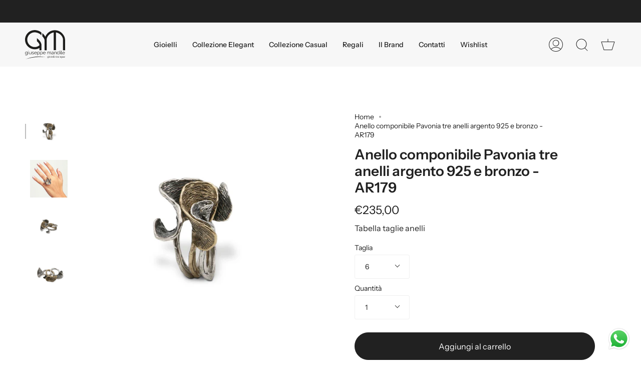

--- FILE ---
content_type: text/html; charset=utf-8
request_url: https://www.mandilegioielli.it/products/ar179
body_size: 59303
content:
<!doctype html>
<html class="no-js no-touch supports-no-cookies" lang="it">
<head>


  
  <link rel="stylesheet" href="https://obscure-escarpment-2240.herokuapp.com/stylesheets/bcpo-front.css">
  <script>var bcpo_product={"id":7490153873633,"title":"Anello componibile Pavonia tre anelli argento 925 e bronzo - AR179","handle":"ar179","description":"\u003cp\u003e \u003c\/p\u003e\n\u003ch4\u003eAnello componibile Pavonia tre anelli argento 925 e bronzo\u003c\/h4\u003e\n\u003cp\u003e\u003cspan\u003eIspirato alle meraviglie del mare, l’\u003cstrong\u003eanello Pavonia\u003c\/strong\u003e, si compone di \u003cstrong\u003etre  anelli\u003c\/strong\u003e due in \u003cstrong\u003eargento\u003c\/strong\u003e e uno in \u003cstrong\u003ebronzo\u003c\/strong\u003e che possono essere indossati insieme e composti secondo il proprio gusto, oppure separatamente, che ricordano con estrema fedeltà le  bande dalla forma a ventaglio che formano l’alga Padina pavonica. Una volta indossato l’anello si alloggia perfettamente sul dito e l’indosso risulta facile e confortevole. Un accessorio dedicato alla donna che ama indossare gioielli dal design originale e unico. \u003cstrong\u003eRealizzato a mano in italia.\u003c\/strong\u003e\u003c\/span\u003e\u003c\/p\u003e\n\u003cp\u003ePer conoscere la tua taglia, fai riferimento alla guida che trovi \u003ca href=\"\/pages\/guida-alle-taglie-per-anelli\"\u003e\u003cstrong\u003eCLICCANDO QUI\u003c\/strong\u003e\u003c\/a\u003e\u003c\/p\u003e\n\u003cdiv class=\"avia-section alternate_color avia-section-small  container_wrap fullsize\" id=\"av_section_1\"\u003e\n\u003cdiv class=\"container\"\u003e\n\u003cdiv class=\"template-page content  twelve alpha units\"\u003e\n\u003cdiv class=\"product_column product_column_4\"\u003e\n\u003csection class=\"related products\"\u003e\u003c\/section\u003e\n\u003c\/div\u003e\n\u003c\/div\u003e\n\u003c\/div\u003e\n\u003c\/div\u003e","published_at":"2021-12-13T12:10:47+01:00","created_at":"2021-12-13T12:09:31+01:00","vendor":"Mandile Gioielli","type":"Anelli, Pavonia","tags":["Anelli","Anello componibile","no sconto gemme","Pavonia"],"price":23500,"price_min":23500,"price_max":23500,"available":true,"price_varies":false,"compare_at_price":null,"compare_at_price_min":0,"compare_at_price_max":0,"compare_at_price_varies":false,"variants":[{"id":42178219868385,"title":"6","option1":"6","option2":null,"option3":null,"sku":"AR179","requires_shipping":true,"taxable":true,"featured_image":null,"available":true,"name":"Anello componibile Pavonia tre anelli argento 925 e bronzo - AR179 - 6","public_title":"6","options":["6"],"price":23500,"weight":0,"compare_at_price":null,"inventory_management":null,"barcode":null,"requires_selling_plan":false,"selling_plan_allocations":[]},{"id":42178219933921,"title":"7","option1":"7","option2":null,"option3":null,"sku":"AR179","requires_shipping":true,"taxable":true,"featured_image":null,"available":true,"name":"Anello componibile Pavonia tre anelli argento 925 e bronzo - AR179 - 7","public_title":"7","options":["7"],"price":23500,"weight":0,"compare_at_price":null,"inventory_management":null,"barcode":null,"requires_selling_plan":false,"selling_plan_allocations":[]},{"id":42178219966689,"title":"8","option1":"8","option2":null,"option3":null,"sku":"AR179","requires_shipping":true,"taxable":true,"featured_image":null,"available":true,"name":"Anello componibile Pavonia tre anelli argento 925 e bronzo - AR179 - 8","public_title":"8","options":["8"],"price":23500,"weight":0,"compare_at_price":null,"inventory_management":null,"barcode":null,"requires_selling_plan":false,"selling_plan_allocations":[]},{"id":42178219999457,"title":"9","option1":"9","option2":null,"option3":null,"sku":"AR179","requires_shipping":true,"taxable":true,"featured_image":null,"available":true,"name":"Anello componibile Pavonia tre anelli argento 925 e bronzo - AR179 - 9","public_title":"9","options":["9"],"price":23500,"weight":0,"compare_at_price":null,"inventory_management":null,"barcode":null,"requires_selling_plan":false,"selling_plan_allocations":[]},{"id":42178220032225,"title":"10","option1":"10","option2":null,"option3":null,"sku":"AR179","requires_shipping":true,"taxable":true,"featured_image":null,"available":true,"name":"Anello componibile Pavonia tre anelli argento 925 e bronzo - AR179 - 10","public_title":"10","options":["10"],"price":23500,"weight":0,"compare_at_price":null,"inventory_management":null,"barcode":null,"requires_selling_plan":false,"selling_plan_allocations":[]},{"id":42178220064993,"title":"11","option1":"11","option2":null,"option3":null,"sku":"AR179","requires_shipping":true,"taxable":true,"featured_image":null,"available":true,"name":"Anello componibile Pavonia tre anelli argento 925 e bronzo - AR179 - 11","public_title":"11","options":["11"],"price":23500,"weight":0,"compare_at_price":null,"inventory_management":null,"barcode":null,"requires_selling_plan":false,"selling_plan_allocations":[]},{"id":42178220097761,"title":"12","option1":"12","option2":null,"option3":null,"sku":"AR179","requires_shipping":true,"taxable":true,"featured_image":null,"available":true,"name":"Anello componibile Pavonia tre anelli argento 925 e bronzo - AR179 - 12","public_title":"12","options":["12"],"price":23500,"weight":0,"compare_at_price":null,"inventory_management":null,"barcode":null,"requires_selling_plan":false,"selling_plan_allocations":[]},{"id":42178220130529,"title":"13","option1":"13","option2":null,"option3":null,"sku":"AR179","requires_shipping":true,"taxable":true,"featured_image":null,"available":true,"name":"Anello componibile Pavonia tre anelli argento 925 e bronzo - AR179 - 13","public_title":"13","options":["13"],"price":23500,"weight":0,"compare_at_price":null,"inventory_management":null,"barcode":null,"requires_selling_plan":false,"selling_plan_allocations":[]},{"id":42178220163297,"title":"14","option1":"14","option2":null,"option3":null,"sku":"AR179","requires_shipping":true,"taxable":true,"featured_image":null,"available":true,"name":"Anello componibile Pavonia tre anelli argento 925 e bronzo - AR179 - 14","public_title":"14","options":["14"],"price":23500,"weight":0,"compare_at_price":null,"inventory_management":null,"barcode":null,"requires_selling_plan":false,"selling_plan_allocations":[]},{"id":42178220196065,"title":"15","option1":"15","option2":null,"option3":null,"sku":"AR179","requires_shipping":true,"taxable":true,"featured_image":null,"available":true,"name":"Anello componibile Pavonia tre anelli argento 925 e bronzo - AR179 - 15","public_title":"15","options":["15"],"price":23500,"weight":0,"compare_at_price":null,"inventory_management":null,"barcode":null,"requires_selling_plan":false,"selling_plan_allocations":[]},{"id":42178220228833,"title":"16","option1":"16","option2":null,"option3":null,"sku":"AR179","requires_shipping":true,"taxable":true,"featured_image":null,"available":true,"name":"Anello componibile Pavonia tre anelli argento 925 e bronzo - AR179 - 16","public_title":"16","options":["16"],"price":23500,"weight":0,"compare_at_price":null,"inventory_management":null,"barcode":null,"requires_selling_plan":false,"selling_plan_allocations":[]},{"id":42178220261601,"title":"17","option1":"17","option2":null,"option3":null,"sku":"AR179","requires_shipping":true,"taxable":true,"featured_image":null,"available":true,"name":"Anello componibile Pavonia tre anelli argento 925 e bronzo - AR179 - 17","public_title":"17","options":["17"],"price":23500,"weight":0,"compare_at_price":null,"inventory_management":null,"barcode":null,"requires_selling_plan":false,"selling_plan_allocations":[]},{"id":42178220294369,"title":"18","option1":"18","option2":null,"option3":null,"sku":"AR179","requires_shipping":true,"taxable":true,"featured_image":null,"available":true,"name":"Anello componibile Pavonia tre anelli argento 925 e bronzo - AR179 - 18","public_title":"18","options":["18"],"price":23500,"weight":0,"compare_at_price":null,"inventory_management":null,"barcode":null,"requires_selling_plan":false,"selling_plan_allocations":[]},{"id":42178220327137,"title":"19","option1":"19","option2":null,"option3":null,"sku":"AR179","requires_shipping":true,"taxable":true,"featured_image":null,"available":true,"name":"Anello componibile Pavonia tre anelli argento 925 e bronzo - AR179 - 19","public_title":"19","options":["19"],"price":23500,"weight":0,"compare_at_price":null,"inventory_management":null,"barcode":null,"requires_selling_plan":false,"selling_plan_allocations":[]},{"id":42178220359905,"title":"20","option1":"20","option2":null,"option3":null,"sku":"AR179","requires_shipping":true,"taxable":true,"featured_image":null,"available":true,"name":"Anello componibile Pavonia tre anelli argento 925 e bronzo - AR179 - 20","public_title":"20","options":["20"],"price":23500,"weight":0,"compare_at_price":null,"inventory_management":null,"barcode":null,"requires_selling_plan":false,"selling_plan_allocations":[]},{"id":42178220392673,"title":"21","option1":"21","option2":null,"option3":null,"sku":"AR179","requires_shipping":true,"taxable":true,"featured_image":null,"available":true,"name":"Anello componibile Pavonia tre anelli argento 925 e bronzo - AR179 - 21","public_title":"21","options":["21"],"price":23500,"weight":0,"compare_at_price":null,"inventory_management":null,"barcode":null,"requires_selling_plan":false,"selling_plan_allocations":[]},{"id":42178220425441,"title":"22","option1":"22","option2":null,"option3":null,"sku":"AR179","requires_shipping":true,"taxable":true,"featured_image":null,"available":true,"name":"Anello componibile Pavonia tre anelli argento 925 e bronzo - AR179 - 22","public_title":"22","options":["22"],"price":23500,"weight":0,"compare_at_price":null,"inventory_management":null,"barcode":null,"requires_selling_plan":false,"selling_plan_allocations":[]},{"id":42178220458209,"title":"23","option1":"23","option2":null,"option3":null,"sku":"AR179","requires_shipping":true,"taxable":true,"featured_image":null,"available":true,"name":"Anello componibile Pavonia tre anelli argento 925 e bronzo - AR179 - 23","public_title":"23","options":["23"],"price":23500,"weight":0,"compare_at_price":null,"inventory_management":null,"barcode":null,"requires_selling_plan":false,"selling_plan_allocations":[]},{"id":42178220490977,"title":"24","option1":"24","option2":null,"option3":null,"sku":"AR179","requires_shipping":true,"taxable":true,"featured_image":null,"available":true,"name":"Anello componibile Pavonia tre anelli argento 925 e bronzo - AR179 - 24","public_title":"24","options":["24"],"price":23500,"weight":0,"compare_at_price":null,"inventory_management":null,"barcode":null,"requires_selling_plan":false,"selling_plan_allocations":[]},{"id":42178220523745,"title":"25","option1":"25","option2":null,"option3":null,"sku":"AR179","requires_shipping":true,"taxable":true,"featured_image":null,"available":true,"name":"Anello componibile Pavonia tre anelli argento 925 e bronzo - AR179 - 25","public_title":"25","options":["25"],"price":23500,"weight":0,"compare_at_price":null,"inventory_management":null,"barcode":null,"requires_selling_plan":false,"selling_plan_allocations":[]},{"id":42178220556513,"title":"26","option1":"26","option2":null,"option3":null,"sku":"AR179","requires_shipping":true,"taxable":true,"featured_image":null,"available":true,"name":"Anello componibile Pavonia tre anelli argento 925 e bronzo - AR179 - 26","public_title":"26","options":["26"],"price":23500,"weight":0,"compare_at_price":null,"inventory_management":null,"barcode":null,"requires_selling_plan":false,"selling_plan_allocations":[]},{"id":42178220589281,"title":"27","option1":"27","option2":null,"option3":null,"sku":"AR179","requires_shipping":true,"taxable":true,"featured_image":null,"available":true,"name":"Anello componibile Pavonia tre anelli argento 925 e bronzo - AR179 - 27","public_title":"27","options":["27"],"price":23500,"weight":0,"compare_at_price":null,"inventory_management":null,"barcode":null,"requires_selling_plan":false,"selling_plan_allocations":[]},{"id":42178220622049,"title":"28","option1":"28","option2":null,"option3":null,"sku":"AR179","requires_shipping":true,"taxable":true,"featured_image":null,"available":true,"name":"Anello componibile Pavonia tre anelli argento 925 e bronzo - AR179 - 28","public_title":"28","options":["28"],"price":23500,"weight":0,"compare_at_price":null,"inventory_management":null,"barcode":null,"requires_selling_plan":false,"selling_plan_allocations":[]},{"id":42178220654817,"title":"29","option1":"29","option2":null,"option3":null,"sku":"AR179","requires_shipping":true,"taxable":true,"featured_image":null,"available":true,"name":"Anello componibile Pavonia tre anelli argento 925 e bronzo - AR179 - 29","public_title":"29","options":["29"],"price":23500,"weight":0,"compare_at_price":null,"inventory_management":null,"barcode":null,"requires_selling_plan":false,"selling_plan_allocations":[]},{"id":42178220687585,"title":"30","option1":"30","option2":null,"option3":null,"sku":"AR179","requires_shipping":true,"taxable":true,"featured_image":null,"available":true,"name":"Anello componibile Pavonia tre anelli argento 925 e bronzo - AR179 - 30","public_title":"30","options":["30"],"price":23500,"weight":0,"compare_at_price":null,"inventory_management":null,"barcode":null,"requires_selling_plan":false,"selling_plan_allocations":[]},{"id":42178220720353,"title":"31","option1":"31","option2":null,"option3":null,"sku":"AR179","requires_shipping":true,"taxable":true,"featured_image":null,"available":true,"name":"Anello componibile Pavonia tre anelli argento 925 e bronzo - AR179 - 31","public_title":"31","options":["31"],"price":23500,"weight":0,"compare_at_price":null,"inventory_management":null,"barcode":null,"requires_selling_plan":false,"selling_plan_allocations":[]},{"id":42178220753121,"title":"32","option1":"32","option2":null,"option3":null,"sku":"AR179","requires_shipping":true,"taxable":true,"featured_image":null,"available":true,"name":"Anello componibile Pavonia tre anelli argento 925 e bronzo - AR179 - 32","public_title":"32","options":["32"],"price":23500,"weight":0,"compare_at_price":null,"inventory_management":null,"barcode":null,"requires_selling_plan":false,"selling_plan_allocations":[]},{"id":42178220785889,"title":"33","option1":"33","option2":null,"option3":null,"sku":"AR179","requires_shipping":true,"taxable":true,"featured_image":null,"available":true,"name":"Anello componibile Pavonia tre anelli argento 925 e bronzo - AR179 - 33","public_title":"33","options":["33"],"price":23500,"weight":0,"compare_at_price":null,"inventory_management":null,"barcode":null,"requires_selling_plan":false,"selling_plan_allocations":[]}],"images":["\/\/www.mandilegioielli.it\/cdn\/shop\/products\/ar179-1_0cb02c84-997f-486a-9631-b94ebb303ce6.jpg?v=1747068096","\/\/www.mandilegioielli.it\/cdn\/shop\/products\/ar179-4.jpg?v=1747068096","\/\/www.mandilegioielli.it\/cdn\/shop\/products\/ar179-2_6c33d48c-9908-45ee-aa2e-49cd570ccf05.jpg?v=1747068096","\/\/www.mandilegioielli.it\/cdn\/shop\/products\/ar179-3_8aac8ae5-edf6-464a-b86a-b574cb470f8f.jpg?v=1747068096"],"featured_image":"\/\/www.mandilegioielli.it\/cdn\/shop\/products\/ar179-1_0cb02c84-997f-486a-9631-b94ebb303ce6.jpg?v=1747068096","options":["Taglia"],"media":[{"alt":null,"id":31863014326497,"position":1,"preview_image":{"aspect_ratio":1.0,"height":1000,"width":1000,"src":"\/\/www.mandilegioielli.it\/cdn\/shop\/products\/ar179-1_0cb02c84-997f-486a-9631-b94ebb303ce6.jpg?v=1747068096"},"aspect_ratio":1.0,"height":1000,"media_type":"image","src":"\/\/www.mandilegioielli.it\/cdn\/shop\/products\/ar179-1_0cb02c84-997f-486a-9631-b94ebb303ce6.jpg?v=1747068096","width":1000},{"alt":null,"id":28897271316705,"position":2,"preview_image":{"aspect_ratio":1.0,"height":1000,"width":1000,"src":"\/\/www.mandilegioielli.it\/cdn\/shop\/products\/ar179-4.jpg?v=1747068096"},"aspect_ratio":1.0,"height":1000,"media_type":"image","src":"\/\/www.mandilegioielli.it\/cdn\/shop\/products\/ar179-4.jpg?v=1747068096","width":1000},{"alt":null,"id":31863014359265,"position":3,"preview_image":{"aspect_ratio":1.0,"height":1000,"width":1000,"src":"\/\/www.mandilegioielli.it\/cdn\/shop\/products\/ar179-2_6c33d48c-9908-45ee-aa2e-49cd570ccf05.jpg?v=1747068096"},"aspect_ratio":1.0,"height":1000,"media_type":"image","src":"\/\/www.mandilegioielli.it\/cdn\/shop\/products\/ar179-2_6c33d48c-9908-45ee-aa2e-49cd570ccf05.jpg?v=1747068096","width":1000},{"alt":null,"id":31863014392033,"position":4,"preview_image":{"aspect_ratio":1.0,"height":1000,"width":1000,"src":"\/\/www.mandilegioielli.it\/cdn\/shop\/products\/ar179-3_8aac8ae5-edf6-464a-b86a-b574cb470f8f.jpg?v=1747068096"},"aspect_ratio":1.0,"height":1000,"media_type":"image","src":"\/\/www.mandilegioielli.it\/cdn\/shop\/products\/ar179-3_8aac8ae5-edf6-464a-b86a-b574cb470f8f.jpg?v=1747068096","width":1000}],"requires_selling_plan":false,"selling_plan_groups":[],"content":"\u003cp\u003e \u003c\/p\u003e\n\u003ch4\u003eAnello componibile Pavonia tre anelli argento 925 e bronzo\u003c\/h4\u003e\n\u003cp\u003e\u003cspan\u003eIspirato alle meraviglie del mare, l’\u003cstrong\u003eanello Pavonia\u003c\/strong\u003e, si compone di \u003cstrong\u003etre  anelli\u003c\/strong\u003e due in \u003cstrong\u003eargento\u003c\/strong\u003e e uno in \u003cstrong\u003ebronzo\u003c\/strong\u003e che possono essere indossati insieme e composti secondo il proprio gusto, oppure separatamente, che ricordano con estrema fedeltà le  bande dalla forma a ventaglio che formano l’alga Padina pavonica. Una volta indossato l’anello si alloggia perfettamente sul dito e l’indosso risulta facile e confortevole. Un accessorio dedicato alla donna che ama indossare gioielli dal design originale e unico. \u003cstrong\u003eRealizzato a mano in italia.\u003c\/strong\u003e\u003c\/span\u003e\u003c\/p\u003e\n\u003cp\u003ePer conoscere la tua taglia, fai riferimento alla guida che trovi \u003ca href=\"\/pages\/guida-alle-taglie-per-anelli\"\u003e\u003cstrong\u003eCLICCANDO QUI\u003c\/strong\u003e\u003c\/a\u003e\u003c\/p\u003e\n\u003cdiv class=\"avia-section alternate_color avia-section-small  container_wrap fullsize\" id=\"av_section_1\"\u003e\n\u003cdiv class=\"container\"\u003e\n\u003cdiv class=\"template-page content  twelve alpha units\"\u003e\n\u003cdiv class=\"product_column product_column_4\"\u003e\n\u003csection class=\"related products\"\u003e\u003c\/section\u003e\n\u003c\/div\u003e\n\u003c\/div\u003e\n\u003c\/div\u003e\n\u003c\/div\u003e"};  var bcpo_settings={"fallback":"default","auto_select":"off","load_main_image":"on","replaceImage":"on","border_style":"round","tooltips":"show","sold_out_style":"transparent","theme":"light","jumbo_colors":"medium","jumbo_images":"medium","circle_swatches":"","inventory_style":"amazon","override_ajax":"off","add_price_addons":"off","theme2":"on","money_format2":"€{{amount_with_comma_separator}} EUR","money_format_without_currency":"€{{amount_with_comma_separator}}","show_currency":"off","file_upload_warning":"off","global_auto_image_options":"","global_color_options":"","global_colors":[{"key":"","value":"ecf42f"}],"shop_currency":"EUR"};var inventory_quantity = [];inventory_quantity.push(0);inventory_quantity.push(0);inventory_quantity.push(0);inventory_quantity.push(0);inventory_quantity.push(0);inventory_quantity.push(-1);inventory_quantity.push(0);inventory_quantity.push(0);inventory_quantity.push(-1);inventory_quantity.push(0);inventory_quantity.push(0);inventory_quantity.push(0);inventory_quantity.push(-1);inventory_quantity.push(0);inventory_quantity.push(0);inventory_quantity.push(0);inventory_quantity.push(0);inventory_quantity.push(0);inventory_quantity.push(0);inventory_quantity.push(0);inventory_quantity.push(0);inventory_quantity.push(0);inventory_quantity.push(0);inventory_quantity.push(0);inventory_quantity.push(0);inventory_quantity.push(0);inventory_quantity.push(0);inventory_quantity.push(0);if(bcpo_product) { for (var i = 0; i < bcpo_product.variants.length; i += 1) { bcpo_product.variants[i].inventory_quantity = inventory_quantity[i]; }}window.bcpo = window.bcpo || {}; bcpo.cart = {"note":null,"attributes":{},"original_total_price":0,"total_price":0,"total_discount":0,"total_weight":0.0,"item_count":0,"items":[],"requires_shipping":false,"currency":"EUR","items_subtotal_price":0,"cart_level_discount_applications":[],"checkout_charge_amount":0}; bcpo.ogFormData = FormData; bcpo.money_with_currency_format = "€{{amount_with_comma_separator}} EUR";bcpo.money_format = "€{{amount_with_comma_separator}}";</script><meta content="OL-z2axnU7_DBo4LLn2bNKauP7K7tm4Ndtt9UTKyw1A" name="google-site-verification"/>
   <!-- Codice verifica dominio myshopify 20/09/22-->
  <meta name="facebook-domain-verification" content="mn9zah469x4dzflkmm1bolosvyuahb" />
  
  <script>
var bcpoStrings = {
choose_one: 'Scegli',
quantity: 'Quantity',
please_select: 'Please select',
and: 'and',
or: 'or',
sold_out: 'sold out',
unavailable: 'unavailable',
add_to_cart: 'Add to Cart',
multiselect_message: 'Please choose at least one value for',
at_most: 'at most',
at_least: 'at least',
items: 'items',
selection: 'Selection will add',
selection2: 'to the price',
you_save: 'You Save',
item_added: 'Item added to the cart',
keep_shopping: 'Keep shopping',
view_cart: 'View cart',
theme2_message: 'Please finish customizing your product',
};
</script>

<script>
window.bcpoSelections = 'Selections';
window.bcpoVariant = 'Variant';
</script>
<!-- starapps_core_start -->
<!-- This code is automatically managed by StarApps Studio -->
<!-- Please contact support@starapps.studio for any help -->
<!-- File location: snippets/starapps-core.liquid -->




<script type="application/json" sa-language-info="true" data-no-instant="true">{"current_language":"it", "default_language":"it", "money_format":"€{{amount_with_comma_separator}}"}</script>

    
<script type="text/javascript" src="https://assets-cdn.starapps.studio/apps/vsk/mandile-gioielli-a/script-33638-1641738306.js?shop=mandile-gioielli-a.myshopify.com" async></script>


<!-- VSK_PRE_APP_HIDE_CODE -->

<!-- VSK_PRE_APP_HIDE_CODE_END -->
    
<!-- starapps_core_end -->
  <meta charset="UTF-8">
  <meta name="viewport" content="width=device-width, initial-scale=1.0">
  <meta name="theme-color" content="#8ca5c3">
  <link rel="canonical" href="https://www.mandilegioielli.it/products/ar179">

  <!-- ======================= Broadcast Theme V3.1.0 ========================= -->

  <link rel="preconnect" href="https://cdn.shopify.com" crossorigin>
  <link rel="preconnect" href="https://fonts.shopify.com" crossorigin>
  <link rel="preconnect" href="https://monorail-edge.shopifysvc.com" crossorigin>

  <link rel="preload" href="//www.mandilegioielli.it/cdn/shop/t/2/assets/lazysizes.js?v=111431644619468174291638464951" as="script">
  <link rel="preload" href="//www.mandilegioielli.it/cdn/shop/t/2/assets/vendor.js?v=54255692255079777131638464957" as="script">
  <link rel="preload" href="//www.mandilegioielli.it/cdn/shop/t/2/assets/theme.js?v=6942488491397586041638464956" as="script">
  <link rel="preload" href="//www.mandilegioielli.it/cdn/shop/t/2/assets/theme.css?v=92302485932646301151638775257" as="style"> 

  
    <link rel="shortcut icon" href="//www.mandilegioielli.it/cdn/shop/files/favicon-mandile_32x32.png?v=1713431329" type="image/png" />
  

  <!-- Title and description ================================================ -->
  
  <title>
    
    Anello componibile Pavonia tre anelli argento 925 e bronzo - AR179
    
    
    
      &ndash; Mandile Gioielli 
    
  </title>

  
    <meta name="description" content="  Anello componibile Pavonia tre anelli argento 925 e bronzo Ispirato alle meraviglie del mare, l’anello Pavonia, si compone di tre  anelli due in argento e uno in bronzo che possono essere indossati insieme e composti secondo il proprio gusto, oppure separatamente, che ricordano con estrema fedeltà le  bande dalla for">
  

  <!-- /snippets/social-meta.liquid --><meta property="og:site_name" content="Mandile Gioielli ">
<meta property="og:url" content="https://www.mandilegioielli.it/products/ar179">
<meta property="og:title" content="Anello componibile Pavonia tre anelli argento 925 e bronzo - AR179">
<meta property="og:type" content="product">
<meta property="og:description" content="  Anello componibile Pavonia tre anelli argento 925 e bronzo Ispirato alle meraviglie del mare, l’anello Pavonia, si compone di tre  anelli due in argento e uno in bronzo che possono essere indossati insieme e composti secondo il proprio gusto, oppure separatamente, che ricordano con estrema fedeltà le  bande dalla for"><meta property="og:price:amount" content="235,00">
  <meta property="og:price:currency" content="EUR">
      <meta property="og:image" content="http://www.mandilegioielli.it/cdn/shop/products/ar179-1_0cb02c84-997f-486a-9631-b94ebb303ce6.jpg?v=1747068096">
      <meta property="og:image:secure_url" content="https://www.mandilegioielli.it/cdn/shop/products/ar179-1_0cb02c84-997f-486a-9631-b94ebb303ce6.jpg?v=1747068096">
      <meta property="og:image:height" content="1000">
      <meta property="og:image:width" content="1000">
      <meta property="og:image" content="http://www.mandilegioielli.it/cdn/shop/products/ar179-4.jpg?v=1747068096">
      <meta property="og:image:secure_url" content="https://www.mandilegioielli.it/cdn/shop/products/ar179-4.jpg?v=1747068096">
      <meta property="og:image:height" content="1000">
      <meta property="og:image:width" content="1000">
      <meta property="og:image" content="http://www.mandilegioielli.it/cdn/shop/products/ar179-2_6c33d48c-9908-45ee-aa2e-49cd570ccf05.jpg?v=1747068096">
      <meta property="og:image:secure_url" content="https://www.mandilegioielli.it/cdn/shop/products/ar179-2_6c33d48c-9908-45ee-aa2e-49cd570ccf05.jpg?v=1747068096">
      <meta property="og:image:height" content="1000">
      <meta property="og:image:width" content="1000">


<meta name="twitter:site" content="@">
<meta name="twitter:card" content="summary_large_image">
<meta name="twitter:title" content="Anello componibile Pavonia tre anelli argento 925 e bronzo - AR179">
<meta name="twitter:description" content="  Anello componibile Pavonia tre anelli argento 925 e bronzo Ispirato alle meraviglie del mare, l’anello Pavonia, si compone di tre  anelli due in argento e uno in bronzo che possono essere indossati insieme e composti secondo il proprio gusto, oppure separatamente, che ricordano con estrema fedeltà le  bande dalla for">


  <!-- CSS ================================================================== -->

  <link href="//www.mandilegioielli.it/cdn/shop/t/2/assets/font-settings.css?v=78952528589503559271763733042" rel="stylesheet" type="text/css" media="all" />

  
<style data-shopify>

:root {


---color-video-bg: #f2f2f2;


---color-bg: #ffffff;
---color-bg-secondary: #f7f7f7;
---color-bg-rgb: 255, 255, 255;

---color-text-dark: #000000;
---color-text: #212121;
---color-text-light: #646464;


/* === Opacity shades of grey ===*/
---color-a5:  rgba(33, 33, 33, 0.05);
---color-a10: rgba(33, 33, 33, 0.1);
---color-a15: rgba(33, 33, 33, 0.15);
---color-a20: rgba(33, 33, 33, 0.2);
---color-a25: rgba(33, 33, 33, 0.25);
---color-a30: rgba(33, 33, 33, 0.3);
---color-a35: rgba(33, 33, 33, 0.35);
---color-a40: rgba(33, 33, 33, 0.4);
---color-a45: rgba(33, 33, 33, 0.45);
---color-a50: rgba(33, 33, 33, 0.5);
---color-a55: rgba(33, 33, 33, 0.55);
---color-a60: rgba(33, 33, 33, 0.6);
---color-a65: rgba(33, 33, 33, 0.65);
---color-a70: rgba(33, 33, 33, 0.7);
---color-a75: rgba(33, 33, 33, 0.75);
---color-a80: rgba(33, 33, 33, 0.8);
---color-a85: rgba(33, 33, 33, 0.85);
---color-a90: rgba(33, 33, 33, 0.9);
---color-a95: rgba(33, 33, 33, 0.95);

---color-border: rgb(240, 240, 240);
---color-border-light: #f6f6f6;
---color-border-hairline: #f7f7f7;
---color-border-dark: #bdbdbd;/* === Bright color ===*/
---color-primary: #212121;
---color-primary-hover: #000000;
---color-primary-fade: rgba(33, 33, 33, 0.05);
---color-primary-fade-hover: rgba(33, 33, 33, 0.1);---color-primary-opposite: #ffffff;


/* === Secondary Color ===*/
---color-secondary: #8ca5c3;
---color-secondary-hover: #4d7cb6;
---color-secondary-fade: rgba(140, 165, 195, 0.05);
---color-secondary-fade-hover: rgba(140, 165, 195, 0.1);---color-secondary-opposite: #ffffff;


/* === link Color ===*/
---color-link: #212121;
---color-link-hover: #bcb2a8;
---color-link-fade: rgba(33, 33, 33, 0.05);
---color-link-fade-hover: rgba(33, 33, 33, 0.1);---color-link-opposite: #ffffff;


/* === Product grid sale tags ===*/
---color-sale-bg: #f9dee5;
---color-sale-text: #af7b88;---color-sale-text-secondary: #f9dee5;

/* === Product grid badges ===*/
---color-badge-bg: #ffffff;
---color-badge-text: #212121;

/* === Helper colors for form error states ===*/
---color-error: var(---color-primary);
---color-error-bg: var(---color-primary-fade);



  ---radius: 300px;
  ---radius-sm: 3px;


---color-announcement-bg: #ffffff;
---color-announcement-text: #ab8c52;
---color-announcement-border: #e6ddcb;

---color-header-bg: #f7f7f7;
---color-header-link: #212121;
---color-header-link-hover: #bcb2a8;

---color-menu-bg: #ffffff;
---color-menu-border: #ffffff;
---color-menu-link: #212121;
---color-menu-link-hover: #212121;
---color-submenu-bg: #ffffff;
---color-submenu-link: #212121;
---color-submenu-link-hover: #212121;
---color-menu-transparent: #ffffff;

---color-footer-bg: #212121;
---color-footer-text: #ffffff;
---color-footer-link: #ffffff;
---color-footer-link-hover: #ffffff;
---color-footer-border: #ffffff;

/* === Custom Cursor ===*/

--icon-zoom-in: url( "//www.mandilegioielli.it/cdn/shop/t/2/assets/icon-zoom-in.svg?v=126996651526054293301638464949" );
--icon-zoom-out: url( "//www.mandilegioielli.it/cdn/shop/t/2/assets/icon-zoom-out.svg?v=128675709041987423641638464950" );

/* === Typography ===*/
---product-grid-aspect-ratio: 90.0%;
---product-grid-size-piece: 9.0;


---font-weight-body: 400;
---font-weight-body-bold: 500;

---font-stack-body: "Instrument Sans", sans-serif;
---font-style-body: normal;
---font-adjust-body: 1.0;

---font-weight-heading: 600;
---font-weight-heading-bold: 700;

---font-stack-heading: "Instrument Sans", sans-serif;
---font-style-heading: normal;
---font-adjust-heading: 1.0;

---font-stack-nav: "Instrument Sans", sans-serif;
---font-style-nav: normal;
---font-adjust-nav: 1.0;

---font-weight-nav: 400;
---font-weight-nav-bold: 500;

---font-size-base: 1.0rem;
---font-size-base-percent: 1.0;

---ico-select: url("//www.mandilegioielli.it/cdn/shop/t/2/assets/ico-select.svg?v=115630813262522069291638464949");


/* === Parallax ===*/
---parallax-strength-min: 150.0%;
---parallax-strength-max: 160.0%;



}

</style>


  <link href="//www.mandilegioielli.it/cdn/shop/t/2/assets/theme.css?v=92302485932646301151638775257" rel="stylesheet" type="text/css" media="all" />

  <script>
    if (window.navigator.userAgent.indexOf('MSIE ') > 0 || window.navigator.userAgent.indexOf('Trident/') > 0) {
      document.documentElement.className = document.documentElement.className + ' ie';

      var scripts = document.getElementsByTagName('script')[0];
      var polyfill = document.createElement("script");
      polyfill.defer = true;
      polyfill.src = "//www.mandilegioielli.it/cdn/shop/t/2/assets/ie11.js?v=144489047535103983231638464950";

      scripts.parentNode.insertBefore(polyfill, scripts);
    } else {
      document.documentElement.className = document.documentElement.className.replace('no-js', 'js');
    }

    window.lazySizesConfig = window.lazySizesConfig || {};
    window.lazySizesConfig.preloadAfterLoad = true;

    
    

    

    

    let root = '/';
    if (root[root.length - 1] !== '/') {
      root = `${root}/`;
    }

    window.theme = {
      routes: {
        root: root,
        cart: '/cart',
        cart_add_url: '/cart/add',
        product_recommendations_url: '/recommendations/products',
        search_url: '/search'
      },
      assets: {
        photoswipe: '//www.mandilegioielli.it/cdn/shop/t/2/assets/photoswipe.js?v=12261563163868600691638464952',
        smoothscroll: '//www.mandilegioielli.it/cdn/shop/t/2/assets/smoothscroll.js?v=37906625415260927261638464953',
        swatches: '//www.mandilegioielli.it/cdn/shop/t/2/assets/swatches.json?v=153762849283573572451638464953',
        base: "//www.mandilegioielli.it/cdn/shop/t/2/assets/",
        no_image: "//www.mandilegioielli.it/cdn/shopifycloud/storefront/assets/no-image-2048-a2addb12_1024x.gif",
      },
      strings: {
        addToCart: "Aggiungi al carrello",
        soldOut: "Esaurito",
        from: "Da",
        preOrder: "Pre-order",
        unavailable: "Non disponibile",
        unitPrice: "Prezzo unitario",
        unitPriceSeparator: "",
        resultsFor: "Risultati per",
        noResultsFor: "Nessun risultato per",
        shippingCalcSubmitButton: "Calcola le spese di spedizione",
        shippingCalcSubmitButtonDisabled: "Calcolando...",
        selectValue: "Seleziona un valore",
        oneColor: "colore",
        otherColor: "colori",
        upsellAddToCart: "Aggiungi",
        free: "Gratuito"
      },
      customerLoggedIn: false,
      moneyWithCurrencyFormat: "€{{amount_with_comma_separator}} EUR",
      moneyFormat: "€{{amount_with_comma_separator}}",
      cartDrawerEnabled:true,
      enableQuickAdd: false,
      swatchLabels: ["Colore"],
      showFirstSwatch: false,
      transparentHeader: false,
      info: {
        name: 'broadcast'
      },
      version: '3.1.0'
    };
  </script>

  
    <script src="//www.mandilegioielli.it/cdn/shopifycloud/storefront/assets/themes_support/shopify_common-5f594365.js" defer="defer"></script>
  

  <!-- Theme Javascript ============================================================== -->
  <script src="//www.mandilegioielli.it/cdn/shop/t/2/assets/lazysizes.js?v=111431644619468174291638464951" async="async"></script>
  <script src="//www.mandilegioielli.it/cdn/shop/t/2/assets/vendor.js?v=54255692255079777131638464957" defer="defer"></script>
  <script src="//www.mandilegioielli.it/cdn/shop/t/2/assets/theme.js?v=6942488491397586041638464956" defer="defer"></script>

  <!-- Shopify app scripts =========================================================== -->

  <script>window.performance && window.performance.mark && window.performance.mark('shopify.content_for_header.start');</script><meta name="google-site-verification" content="OL-z2axnU7_DBo4LLn2bNKauP7K7tm4Ndtt9UTKyw1A">
<meta name="facebook-domain-verification" content="mn9zah469x4dzflkmm1bolosvyuahb">
<meta name="facebook-domain-verification" content="tp9q6efucwvu7skepu791pexhevmij">
<meta id="shopify-digital-wallet" name="shopify-digital-wallet" content="/61342351585/digital_wallets/dialog">
<meta name="shopify-checkout-api-token" content="946849a5dfd9f7bb65a1fa16e9c1eabf">
<meta id="in-context-paypal-metadata" data-shop-id="61342351585" data-venmo-supported="false" data-environment="production" data-locale="it_IT" data-paypal-v4="true" data-currency="EUR">
<link rel="alternate" type="application/json+oembed" href="https://www.mandilegioielli.it/products/ar179.oembed">
<script async="async" src="/checkouts/internal/preloads.js?locale=it-IT"></script>
<link rel="preconnect" href="https://shop.app" crossorigin="anonymous">
<script async="async" src="https://shop.app/checkouts/internal/preloads.js?locale=it-IT&shop_id=61342351585" crossorigin="anonymous"></script>
<script id="apple-pay-shop-capabilities" type="application/json">{"shopId":61342351585,"countryCode":"IT","currencyCode":"EUR","merchantCapabilities":["supports3DS"],"merchantId":"gid:\/\/shopify\/Shop\/61342351585","merchantName":"Mandile Gioielli ","requiredBillingContactFields":["postalAddress","email","phone"],"requiredShippingContactFields":["postalAddress","email","phone"],"shippingType":"shipping","supportedNetworks":["visa","maestro","masterCard","amex"],"total":{"type":"pending","label":"Mandile Gioielli ","amount":"1.00"},"shopifyPaymentsEnabled":true,"supportsSubscriptions":true}</script>
<script id="shopify-features" type="application/json">{"accessToken":"946849a5dfd9f7bb65a1fa16e9c1eabf","betas":["rich-media-storefront-analytics"],"domain":"www.mandilegioielli.it","predictiveSearch":true,"shopId":61342351585,"locale":"it"}</script>
<script>var Shopify = Shopify || {};
Shopify.shop = "mandile-gioielli-a.myshopify.com";
Shopify.locale = "it";
Shopify.currency = {"active":"EUR","rate":"1.0"};
Shopify.country = "IT";
Shopify.theme = {"name":"Broadcast","id":129256784097,"schema_name":"Broadcast","schema_version":"3.1.0","theme_store_id":868,"role":"main"};
Shopify.theme.handle = "null";
Shopify.theme.style = {"id":null,"handle":null};
Shopify.cdnHost = "www.mandilegioielli.it/cdn";
Shopify.routes = Shopify.routes || {};
Shopify.routes.root = "/";</script>
<script type="module">!function(o){(o.Shopify=o.Shopify||{}).modules=!0}(window);</script>
<script>!function(o){function n(){var o=[];function n(){o.push(Array.prototype.slice.apply(arguments))}return n.q=o,n}var t=o.Shopify=o.Shopify||{};t.loadFeatures=n(),t.autoloadFeatures=n()}(window);</script>
<script>
  window.ShopifyPay = window.ShopifyPay || {};
  window.ShopifyPay.apiHost = "shop.app\/pay";
  window.ShopifyPay.redirectState = null;
</script>
<script id="shop-js-analytics" type="application/json">{"pageType":"product"}</script>
<script defer="defer" async type="module" src="//www.mandilegioielli.it/cdn/shopifycloud/shop-js/modules/v2/client.init-shop-cart-sync_dvfQaB1V.it.esm.js"></script>
<script defer="defer" async type="module" src="//www.mandilegioielli.it/cdn/shopifycloud/shop-js/modules/v2/chunk.common_BW-OJwDu.esm.js"></script>
<script defer="defer" async type="module" src="//www.mandilegioielli.it/cdn/shopifycloud/shop-js/modules/v2/chunk.modal_CX4jaIRf.esm.js"></script>
<script type="module">
  await import("//www.mandilegioielli.it/cdn/shopifycloud/shop-js/modules/v2/client.init-shop-cart-sync_dvfQaB1V.it.esm.js");
await import("//www.mandilegioielli.it/cdn/shopifycloud/shop-js/modules/v2/chunk.common_BW-OJwDu.esm.js");
await import("//www.mandilegioielli.it/cdn/shopifycloud/shop-js/modules/v2/chunk.modal_CX4jaIRf.esm.js");

  window.Shopify.SignInWithShop?.initShopCartSync?.({"fedCMEnabled":true,"windoidEnabled":true});

</script>
<script>
  window.Shopify = window.Shopify || {};
  if (!window.Shopify.featureAssets) window.Shopify.featureAssets = {};
  window.Shopify.featureAssets['shop-js'] = {"shop-cart-sync":["modules/v2/client.shop-cart-sync_CGEUFKvL.it.esm.js","modules/v2/chunk.common_BW-OJwDu.esm.js","modules/v2/chunk.modal_CX4jaIRf.esm.js"],"init-fed-cm":["modules/v2/client.init-fed-cm_Q280f13X.it.esm.js","modules/v2/chunk.common_BW-OJwDu.esm.js","modules/v2/chunk.modal_CX4jaIRf.esm.js"],"shop-cash-offers":["modules/v2/client.shop-cash-offers_DoRGZwcj.it.esm.js","modules/v2/chunk.common_BW-OJwDu.esm.js","modules/v2/chunk.modal_CX4jaIRf.esm.js"],"shop-login-button":["modules/v2/client.shop-login-button_DMM6ww0E.it.esm.js","modules/v2/chunk.common_BW-OJwDu.esm.js","modules/v2/chunk.modal_CX4jaIRf.esm.js"],"pay-button":["modules/v2/client.pay-button_B6q2F277.it.esm.js","modules/v2/chunk.common_BW-OJwDu.esm.js","modules/v2/chunk.modal_CX4jaIRf.esm.js"],"shop-button":["modules/v2/client.shop-button_COUnjhWS.it.esm.js","modules/v2/chunk.common_BW-OJwDu.esm.js","modules/v2/chunk.modal_CX4jaIRf.esm.js"],"avatar":["modules/v2/client.avatar_BTnouDA3.it.esm.js"],"init-windoid":["modules/v2/client.init-windoid_CrSLay9H.it.esm.js","modules/v2/chunk.common_BW-OJwDu.esm.js","modules/v2/chunk.modal_CX4jaIRf.esm.js"],"init-shop-for-new-customer-accounts":["modules/v2/client.init-shop-for-new-customer-accounts_BGmSGr-t.it.esm.js","modules/v2/client.shop-login-button_DMM6ww0E.it.esm.js","modules/v2/chunk.common_BW-OJwDu.esm.js","modules/v2/chunk.modal_CX4jaIRf.esm.js"],"init-shop-email-lookup-coordinator":["modules/v2/client.init-shop-email-lookup-coordinator_BMjbsTlQ.it.esm.js","modules/v2/chunk.common_BW-OJwDu.esm.js","modules/v2/chunk.modal_CX4jaIRf.esm.js"],"init-shop-cart-sync":["modules/v2/client.init-shop-cart-sync_dvfQaB1V.it.esm.js","modules/v2/chunk.common_BW-OJwDu.esm.js","modules/v2/chunk.modal_CX4jaIRf.esm.js"],"shop-toast-manager":["modules/v2/client.shop-toast-manager_C1IUOXW7.it.esm.js","modules/v2/chunk.common_BW-OJwDu.esm.js","modules/v2/chunk.modal_CX4jaIRf.esm.js"],"init-customer-accounts":["modules/v2/client.init-customer-accounts_DyWT7tGr.it.esm.js","modules/v2/client.shop-login-button_DMM6ww0E.it.esm.js","modules/v2/chunk.common_BW-OJwDu.esm.js","modules/v2/chunk.modal_CX4jaIRf.esm.js"],"init-customer-accounts-sign-up":["modules/v2/client.init-customer-accounts-sign-up_DR74S9QP.it.esm.js","modules/v2/client.shop-login-button_DMM6ww0E.it.esm.js","modules/v2/chunk.common_BW-OJwDu.esm.js","modules/v2/chunk.modal_CX4jaIRf.esm.js"],"shop-follow-button":["modules/v2/client.shop-follow-button_C7goD_zf.it.esm.js","modules/v2/chunk.common_BW-OJwDu.esm.js","modules/v2/chunk.modal_CX4jaIRf.esm.js"],"checkout-modal":["modules/v2/client.checkout-modal_Cy_s3Hxe.it.esm.js","modules/v2/chunk.common_BW-OJwDu.esm.js","modules/v2/chunk.modal_CX4jaIRf.esm.js"],"shop-login":["modules/v2/client.shop-login_ByWJfYRH.it.esm.js","modules/v2/chunk.common_BW-OJwDu.esm.js","modules/v2/chunk.modal_CX4jaIRf.esm.js"],"lead-capture":["modules/v2/client.lead-capture_B-cWF8Yd.it.esm.js","modules/v2/chunk.common_BW-OJwDu.esm.js","modules/v2/chunk.modal_CX4jaIRf.esm.js"],"payment-terms":["modules/v2/client.payment-terms_B2vYrkY2.it.esm.js","modules/v2/chunk.common_BW-OJwDu.esm.js","modules/v2/chunk.modal_CX4jaIRf.esm.js"]};
</script>
<script>(function() {
  var isLoaded = false;
  function asyncLoad() {
    if (isLoaded) return;
    isLoaded = true;
    var urls = ["\/\/cdn.shopify.com\/proxy\/47fc082808b5cdaa60b636ff2e91e5ffa5cb942d41035a5a19668420db457015\/obscure-escarpment-2240.herokuapp.com\/js\/best_custom_product_options.js?shop=mandile-gioielli-a.myshopify.com\u0026sp-cache-control=cHVibGljLCBtYXgtYWdlPTkwMA","\/\/shopify.privy.com\/widget.js?shop=mandile-gioielli-a.myshopify.com","https:\/\/ecommplugins-scripts.trustpilot.com\/v2.1\/js\/header.min.js?settings=eyJrZXkiOiJLRERUSWI0VGtNWmN3TG4xIiwicyI6InNrdSJ9\u0026v=2.5\u0026shop=mandile-gioielli-a.myshopify.com","https:\/\/ecommplugins-trustboxsettings.trustpilot.com\/mandile-gioielli-a.myshopify.com.js?settings=1708350956692\u0026shop=mandile-gioielli-a.myshopify.com","https:\/\/widget.trustpilot.com\/bootstrap\/v5\/tp.widget.sync.bootstrap.min.js?shop=mandile-gioielli-a.myshopify.com","https:\/\/s3.eu-west-1.amazonaws.com\/production-klarna-il-shopify-osm\/a6c5e37d3b587ca7438f15aa90b429b47085a035\/mandile-gioielli-a.myshopify.com-1708617387021.js?shop=mandile-gioielli-a.myshopify.com","https:\/\/cdn.hextom.com\/js\/eventpromotionbar.js?shop=mandile-gioielli-a.myshopify.com"];
    for (var i = 0; i < urls.length; i++) {
      var s = document.createElement('script');
      s.type = 'text/javascript';
      s.async = true;
      s.src = urls[i];
      var x = document.getElementsByTagName('script')[0];
      x.parentNode.insertBefore(s, x);
    }
  };
  if(window.attachEvent) {
    window.attachEvent('onload', asyncLoad);
  } else {
    window.addEventListener('load', asyncLoad, false);
  }
})();</script>
<script id="__st">var __st={"a":61342351585,"offset":3600,"reqid":"816a0718-af93-4a32-b654-5795d07e495f-1769219253","pageurl":"www.mandilegioielli.it\/products\/ar179","u":"28884ae26705","p":"product","rtyp":"product","rid":7490153873633};</script>
<script>window.ShopifyPaypalV4VisibilityTracking = true;</script>
<script id="captcha-bootstrap">!function(){'use strict';const t='contact',e='account',n='new_comment',o=[[t,t],['blogs',n],['comments',n],[t,'customer']],c=[[e,'customer_login'],[e,'guest_login'],[e,'recover_customer_password'],[e,'create_customer']],r=t=>t.map((([t,e])=>`form[action*='/${t}']:not([data-nocaptcha='true']) input[name='form_type'][value='${e}']`)).join(','),a=t=>()=>t?[...document.querySelectorAll(t)].map((t=>t.form)):[];function s(){const t=[...o],e=r(t);return a(e)}const i='password',u='form_key',d=['recaptcha-v3-token','g-recaptcha-response','h-captcha-response',i],f=()=>{try{return window.sessionStorage}catch{return}},m='__shopify_v',_=t=>t.elements[u];function p(t,e,n=!1){try{const o=window.sessionStorage,c=JSON.parse(o.getItem(e)),{data:r}=function(t){const{data:e,action:n}=t;return t[m]||n?{data:e,action:n}:{data:t,action:n}}(c);for(const[e,n]of Object.entries(r))t.elements[e]&&(t.elements[e].value=n);n&&o.removeItem(e)}catch(o){console.error('form repopulation failed',{error:o})}}const l='form_type',E='cptcha';function T(t){t.dataset[E]=!0}const w=window,h=w.document,L='Shopify',v='ce_forms',y='captcha';let A=!1;((t,e)=>{const n=(g='f06e6c50-85a8-45c8-87d0-21a2b65856fe',I='https://cdn.shopify.com/shopifycloud/storefront-forms-hcaptcha/ce_storefront_forms_captcha_hcaptcha.v1.5.2.iife.js',D={infoText:'Protetto da hCaptcha',privacyText:'Privacy',termsText:'Termini'},(t,e,n)=>{const o=w[L][v],c=o.bindForm;if(c)return c(t,g,e,D).then(n);var r;o.q.push([[t,g,e,D],n]),r=I,A||(h.body.append(Object.assign(h.createElement('script'),{id:'captcha-provider',async:!0,src:r})),A=!0)});var g,I,D;w[L]=w[L]||{},w[L][v]=w[L][v]||{},w[L][v].q=[],w[L][y]=w[L][y]||{},w[L][y].protect=function(t,e){n(t,void 0,e),T(t)},Object.freeze(w[L][y]),function(t,e,n,w,h,L){const[v,y,A,g]=function(t,e,n){const i=e?o:[],u=t?c:[],d=[...i,...u],f=r(d),m=r(i),_=r(d.filter((([t,e])=>n.includes(e))));return[a(f),a(m),a(_),s()]}(w,h,L),I=t=>{const e=t.target;return e instanceof HTMLFormElement?e:e&&e.form},D=t=>v().includes(t);t.addEventListener('submit',(t=>{const e=I(t);if(!e)return;const n=D(e)&&!e.dataset.hcaptchaBound&&!e.dataset.recaptchaBound,o=_(e),c=g().includes(e)&&(!o||!o.value);(n||c)&&t.preventDefault(),c&&!n&&(function(t){try{if(!f())return;!function(t){const e=f();if(!e)return;const n=_(t);if(!n)return;const o=n.value;o&&e.removeItem(o)}(t);const e=Array.from(Array(32),(()=>Math.random().toString(36)[2])).join('');!function(t,e){_(t)||t.append(Object.assign(document.createElement('input'),{type:'hidden',name:u})),t.elements[u].value=e}(t,e),function(t,e){const n=f();if(!n)return;const o=[...t.querySelectorAll(`input[type='${i}']`)].map((({name:t})=>t)),c=[...d,...o],r={};for(const[a,s]of new FormData(t).entries())c.includes(a)||(r[a]=s);n.setItem(e,JSON.stringify({[m]:1,action:t.action,data:r}))}(t,e)}catch(e){console.error('failed to persist form',e)}}(e),e.submit())}));const S=(t,e)=>{t&&!t.dataset[E]&&(n(t,e.some((e=>e===t))),T(t))};for(const o of['focusin','change'])t.addEventListener(o,(t=>{const e=I(t);D(e)&&S(e,y())}));const B=e.get('form_key'),M=e.get(l),P=B&&M;t.addEventListener('DOMContentLoaded',(()=>{const t=y();if(P)for(const e of t)e.elements[l].value===M&&p(e,B);[...new Set([...A(),...v().filter((t=>'true'===t.dataset.shopifyCaptcha))])].forEach((e=>S(e,t)))}))}(h,new URLSearchParams(w.location.search),n,t,e,['guest_login'])})(!0,!0)}();</script>
<script integrity="sha256-4kQ18oKyAcykRKYeNunJcIwy7WH5gtpwJnB7kiuLZ1E=" data-source-attribution="shopify.loadfeatures" defer="defer" src="//www.mandilegioielli.it/cdn/shopifycloud/storefront/assets/storefront/load_feature-a0a9edcb.js" crossorigin="anonymous"></script>
<script crossorigin="anonymous" defer="defer" src="//www.mandilegioielli.it/cdn/shopifycloud/storefront/assets/shopify_pay/storefront-65b4c6d7.js?v=20250812"></script>
<script data-source-attribution="shopify.dynamic_checkout.dynamic.init">var Shopify=Shopify||{};Shopify.PaymentButton=Shopify.PaymentButton||{isStorefrontPortableWallets:!0,init:function(){window.Shopify.PaymentButton.init=function(){};var t=document.createElement("script");t.src="https://www.mandilegioielli.it/cdn/shopifycloud/portable-wallets/latest/portable-wallets.it.js",t.type="module",document.head.appendChild(t)}};
</script>
<script data-source-attribution="shopify.dynamic_checkout.buyer_consent">
  function portableWalletsHideBuyerConsent(e){var t=document.getElementById("shopify-buyer-consent"),n=document.getElementById("shopify-subscription-policy-button");t&&n&&(t.classList.add("hidden"),t.setAttribute("aria-hidden","true"),n.removeEventListener("click",e))}function portableWalletsShowBuyerConsent(e){var t=document.getElementById("shopify-buyer-consent"),n=document.getElementById("shopify-subscription-policy-button");t&&n&&(t.classList.remove("hidden"),t.removeAttribute("aria-hidden"),n.addEventListener("click",e))}window.Shopify?.PaymentButton&&(window.Shopify.PaymentButton.hideBuyerConsent=portableWalletsHideBuyerConsent,window.Shopify.PaymentButton.showBuyerConsent=portableWalletsShowBuyerConsent);
</script>
<script data-source-attribution="shopify.dynamic_checkout.cart.bootstrap">document.addEventListener("DOMContentLoaded",(function(){function t(){return document.querySelector("shopify-accelerated-checkout-cart, shopify-accelerated-checkout")}if(t())Shopify.PaymentButton.init();else{new MutationObserver((function(e,n){t()&&(Shopify.PaymentButton.init(),n.disconnect())})).observe(document.body,{childList:!0,subtree:!0})}}));
</script>
<link id="shopify-accelerated-checkout-styles" rel="stylesheet" media="screen" href="https://www.mandilegioielli.it/cdn/shopifycloud/portable-wallets/latest/accelerated-checkout-backwards-compat.css" crossorigin="anonymous">
<style id="shopify-accelerated-checkout-cart">
        #shopify-buyer-consent {
  margin-top: 1em;
  display: inline-block;
  width: 100%;
}

#shopify-buyer-consent.hidden {
  display: none;
}

#shopify-subscription-policy-button {
  background: none;
  border: none;
  padding: 0;
  text-decoration: underline;
  font-size: inherit;
  cursor: pointer;
}

#shopify-subscription-policy-button::before {
  box-shadow: none;
}

      </style>

<script>window.performance && window.performance.mark && window.performance.mark('shopify.content_for_header.end');</script>
  <script id="vopo-head">(function () { if (((document.documentElement.innerHTML.includes('asyncLoad') && !document.documentElement.innerHTML.includes('\/obscure' + '-escarpment-2240')) || (window.bcpo && bcpo.disabled)) && !window.location.href.match(/[&?]yesbcpo/)) return; var script = document.createElement('script'); script.src = "https://obscure-escarpment-2240.herokuapp.com/js/best_custom_product_options.js?shop=mandile-gioielli-a.myshopify.com"; var vopoHead = document.getElementById('vopo-head'); vopoHead.parentNode.insertBefore(script, vopoHead); })();</script>
  <link href="//www.mandilegioielli.it/cdn/shop/t/2/assets/shopstorm-apps.scss.css?v=78144829907206888501641737498" rel="stylesheet" type="text/css" media="all" />
  <script async src="https://app-cdn.productcustomizer.com/assets/storefront/product-customizer-v2-7a947db4b8ccdea29d3c7ba133b8b0772622fea3a73b473997357e4d12e8aa8e.js?shop=mandile-gioielli-a.myshopify.com" type="text/javascript"></script>
<script>window.is_hulkpo_installed=true</script>

  

 

  
 
 <script>
  var scriptAppend = document.createElement('script');
  var version = new Date().getTime();
  scriptAppend.src = 'https://apps.omegatheme.com/facebook-pixel/client/loading-custom-event.js?v=' + version;
  document.querySelector('head').appendChild(scriptAppend)
</script>

<div class="ot-multi-pixel"></div>

<meta property="omega:tags" content="Anelli, Anello componibile, no sconto gemme, Pavonia, ">
<meta property="omega:product" content="7490153873633">
<meta property="omega:product_type" content="Anelli, Pavonia">
<meta property="omega:collections"
  content="397138395361, 397733626081, 397019840737, 405328822497, 397570736353, ">




 
  
<script src="https://app.legalblink.it/api/scripts/lb_as.js"></script>
  
<!-- BEGIN app block: shopify://apps/microsoft-clarity/blocks/clarity_js/31c3d126-8116-4b4a-8ba1-baeda7c4aeea -->
<script type="text/javascript">
  (function (c, l, a, r, i, t, y) {
    c[a] = c[a] || function () { (c[a].q = c[a].q || []).push(arguments); };
    t = l.createElement(r); t.async = 1; t.src = "https://www.clarity.ms/tag/" + i + "?ref=shopify";
    y = l.getElementsByTagName(r)[0]; y.parentNode.insertBefore(t, y);

    c.Shopify.loadFeatures([{ name: "consent-tracking-api", version: "0.1" }], error => {
      if (error) {
        console.error("Error loading Shopify features:", error);
        return;
      }

      c[a]('consentv2', {
        ad_Storage: c.Shopify.customerPrivacy.marketingAllowed() ? "granted" : "denied",
        analytics_Storage: c.Shopify.customerPrivacy.analyticsProcessingAllowed() ? "granted" : "denied",
      });
    });

    l.addEventListener("visitorConsentCollected", function (e) {
      c[a]('consentv2', {
        ad_Storage: e.detail.marketingAllowed ? "granted" : "denied",
        analytics_Storage: e.detail.analyticsAllowed ? "granted" : "denied",
      });
    });
  })(window, document, "clarity", "script", "sr219y9vvs");
</script>



<!-- END app block --><script src="https://cdn.shopify.com/extensions/6da6ffdd-cf2b-4a18-80e5-578ff81399ca/klarna-on-site-messaging-33/assets/index.js" type="text/javascript" defer="defer"></script>
<script src="https://cdn.shopify.com/extensions/019bc2d0-6182-7c57-a6b2-0b786d3800eb/event-promotion-bar-79/assets/eventpromotionbar.js" type="text/javascript" defer="defer"></script>
<link href="https://monorail-edge.shopifysvc.com" rel="dns-prefetch">
<script>(function(){if ("sendBeacon" in navigator && "performance" in window) {try {var session_token_from_headers = performance.getEntriesByType('navigation')[0].serverTiming.find(x => x.name == '_s').description;} catch {var session_token_from_headers = undefined;}var session_cookie_matches = document.cookie.match(/_shopify_s=([^;]*)/);var session_token_from_cookie = session_cookie_matches && session_cookie_matches.length === 2 ? session_cookie_matches[1] : "";var session_token = session_token_from_headers || session_token_from_cookie || "";function handle_abandonment_event(e) {var entries = performance.getEntries().filter(function(entry) {return /monorail-edge.shopifysvc.com/.test(entry.name);});if (!window.abandonment_tracked && entries.length === 0) {window.abandonment_tracked = true;var currentMs = Date.now();var navigation_start = performance.timing.navigationStart;var payload = {shop_id: 61342351585,url: window.location.href,navigation_start,duration: currentMs - navigation_start,session_token,page_type: "product"};window.navigator.sendBeacon("https://monorail-edge.shopifysvc.com/v1/produce", JSON.stringify({schema_id: "online_store_buyer_site_abandonment/1.1",payload: payload,metadata: {event_created_at_ms: currentMs,event_sent_at_ms: currentMs}}));}}window.addEventListener('pagehide', handle_abandonment_event);}}());</script>
<script id="web-pixels-manager-setup">(function e(e,d,r,n,o){if(void 0===o&&(o={}),!Boolean(null===(a=null===(i=window.Shopify)||void 0===i?void 0:i.analytics)||void 0===a?void 0:a.replayQueue)){var i,a;window.Shopify=window.Shopify||{};var t=window.Shopify;t.analytics=t.analytics||{};var s=t.analytics;s.replayQueue=[],s.publish=function(e,d,r){return s.replayQueue.push([e,d,r]),!0};try{self.performance.mark("wpm:start")}catch(e){}var l=function(){var e={modern:/Edge?\/(1{2}[4-9]|1[2-9]\d|[2-9]\d{2}|\d{4,})\.\d+(\.\d+|)|Firefox\/(1{2}[4-9]|1[2-9]\d|[2-9]\d{2}|\d{4,})\.\d+(\.\d+|)|Chrom(ium|e)\/(9{2}|\d{3,})\.\d+(\.\d+|)|(Maci|X1{2}).+ Version\/(15\.\d+|(1[6-9]|[2-9]\d|\d{3,})\.\d+)([,.]\d+|)( \(\w+\)|)( Mobile\/\w+|) Safari\/|Chrome.+OPR\/(9{2}|\d{3,})\.\d+\.\d+|(CPU[ +]OS|iPhone[ +]OS|CPU[ +]iPhone|CPU IPhone OS|CPU iPad OS)[ +]+(15[._]\d+|(1[6-9]|[2-9]\d|\d{3,})[._]\d+)([._]\d+|)|Android:?[ /-](13[3-9]|1[4-9]\d|[2-9]\d{2}|\d{4,})(\.\d+|)(\.\d+|)|Android.+Firefox\/(13[5-9]|1[4-9]\d|[2-9]\d{2}|\d{4,})\.\d+(\.\d+|)|Android.+Chrom(ium|e)\/(13[3-9]|1[4-9]\d|[2-9]\d{2}|\d{4,})\.\d+(\.\d+|)|SamsungBrowser\/([2-9]\d|\d{3,})\.\d+/,legacy:/Edge?\/(1[6-9]|[2-9]\d|\d{3,})\.\d+(\.\d+|)|Firefox\/(5[4-9]|[6-9]\d|\d{3,})\.\d+(\.\d+|)|Chrom(ium|e)\/(5[1-9]|[6-9]\d|\d{3,})\.\d+(\.\d+|)([\d.]+$|.*Safari\/(?![\d.]+ Edge\/[\d.]+$))|(Maci|X1{2}).+ Version\/(10\.\d+|(1[1-9]|[2-9]\d|\d{3,})\.\d+)([,.]\d+|)( \(\w+\)|)( Mobile\/\w+|) Safari\/|Chrome.+OPR\/(3[89]|[4-9]\d|\d{3,})\.\d+\.\d+|(CPU[ +]OS|iPhone[ +]OS|CPU[ +]iPhone|CPU IPhone OS|CPU iPad OS)[ +]+(10[._]\d+|(1[1-9]|[2-9]\d|\d{3,})[._]\d+)([._]\d+|)|Android:?[ /-](13[3-9]|1[4-9]\d|[2-9]\d{2}|\d{4,})(\.\d+|)(\.\d+|)|Mobile Safari.+OPR\/([89]\d|\d{3,})\.\d+\.\d+|Android.+Firefox\/(13[5-9]|1[4-9]\d|[2-9]\d{2}|\d{4,})\.\d+(\.\d+|)|Android.+Chrom(ium|e)\/(13[3-9]|1[4-9]\d|[2-9]\d{2}|\d{4,})\.\d+(\.\d+|)|Android.+(UC? ?Browser|UCWEB|U3)[ /]?(15\.([5-9]|\d{2,})|(1[6-9]|[2-9]\d|\d{3,})\.\d+)\.\d+|SamsungBrowser\/(5\.\d+|([6-9]|\d{2,})\.\d+)|Android.+MQ{2}Browser\/(14(\.(9|\d{2,})|)|(1[5-9]|[2-9]\d|\d{3,})(\.\d+|))(\.\d+|)|K[Aa][Ii]OS\/(3\.\d+|([4-9]|\d{2,})\.\d+)(\.\d+|)/},d=e.modern,r=e.legacy,n=navigator.userAgent;return n.match(d)?"modern":n.match(r)?"legacy":"unknown"}(),u="modern"===l?"modern":"legacy",c=(null!=n?n:{modern:"",legacy:""})[u],f=function(e){return[e.baseUrl,"/wpm","/b",e.hashVersion,"modern"===e.buildTarget?"m":"l",".js"].join("")}({baseUrl:d,hashVersion:r,buildTarget:u}),m=function(e){var d=e.version,r=e.bundleTarget,n=e.surface,o=e.pageUrl,i=e.monorailEndpoint;return{emit:function(e){var a=e.status,t=e.errorMsg,s=(new Date).getTime(),l=JSON.stringify({metadata:{event_sent_at_ms:s},events:[{schema_id:"web_pixels_manager_load/3.1",payload:{version:d,bundle_target:r,page_url:o,status:a,surface:n,error_msg:t},metadata:{event_created_at_ms:s}}]});if(!i)return console&&console.warn&&console.warn("[Web Pixels Manager] No Monorail endpoint provided, skipping logging."),!1;try{return self.navigator.sendBeacon.bind(self.navigator)(i,l)}catch(e){}var u=new XMLHttpRequest;try{return u.open("POST",i,!0),u.setRequestHeader("Content-Type","text/plain"),u.send(l),!0}catch(e){return console&&console.warn&&console.warn("[Web Pixels Manager] Got an unhandled error while logging to Monorail."),!1}}}}({version:r,bundleTarget:l,surface:e.surface,pageUrl:self.location.href,monorailEndpoint:e.monorailEndpoint});try{o.browserTarget=l,function(e){var d=e.src,r=e.async,n=void 0===r||r,o=e.onload,i=e.onerror,a=e.sri,t=e.scriptDataAttributes,s=void 0===t?{}:t,l=document.createElement("script"),u=document.querySelector("head"),c=document.querySelector("body");if(l.async=n,l.src=d,a&&(l.integrity=a,l.crossOrigin="anonymous"),s)for(var f in s)if(Object.prototype.hasOwnProperty.call(s,f))try{l.dataset[f]=s[f]}catch(e){}if(o&&l.addEventListener("load",o),i&&l.addEventListener("error",i),u)u.appendChild(l);else{if(!c)throw new Error("Did not find a head or body element to append the script");c.appendChild(l)}}({src:f,async:!0,onload:function(){if(!function(){var e,d;return Boolean(null===(d=null===(e=window.Shopify)||void 0===e?void 0:e.analytics)||void 0===d?void 0:d.initialized)}()){var d=window.webPixelsManager.init(e)||void 0;if(d){var r=window.Shopify.analytics;r.replayQueue.forEach((function(e){var r=e[0],n=e[1],o=e[2];d.publishCustomEvent(r,n,o)})),r.replayQueue=[],r.publish=d.publishCustomEvent,r.visitor=d.visitor,r.initialized=!0}}},onerror:function(){return m.emit({status:"failed",errorMsg:"".concat(f," has failed to load")})},sri:function(e){var d=/^sha384-[A-Za-z0-9+/=]+$/;return"string"==typeof e&&d.test(e)}(c)?c:"",scriptDataAttributes:o}),m.emit({status:"loading"})}catch(e){m.emit({status:"failed",errorMsg:(null==e?void 0:e.message)||"Unknown error"})}}})({shopId: 61342351585,storefrontBaseUrl: "https://www.mandilegioielli.it",extensionsBaseUrl: "https://extensions.shopifycdn.com/cdn/shopifycloud/web-pixels-manager",monorailEndpoint: "https://monorail-edge.shopifysvc.com/unstable/produce_batch",surface: "storefront-renderer",enabledBetaFlags: ["2dca8a86"],webPixelsConfigList: [{"id":"2479587652","configuration":"{\"projectId\":\"sr219y9vvs\"}","eventPayloadVersion":"v1","runtimeContext":"STRICT","scriptVersion":"cf1781658ed156031118fc4bbc2ed159","type":"APP","apiClientId":240074326017,"privacyPurposes":[],"capabilities":["advanced_dom_events"],"dataSharingAdjustments":{"protectedCustomerApprovalScopes":["read_customer_personal_data"]}},{"id":"1768587588","configuration":"{\"pixelCode\":\"CV035PBC77U8PCOC0D00\"}","eventPayloadVersion":"v1","runtimeContext":"STRICT","scriptVersion":"22e92c2ad45662f435e4801458fb78cc","type":"APP","apiClientId":4383523,"privacyPurposes":["ANALYTICS","MARKETING","SALE_OF_DATA"],"dataSharingAdjustments":{"protectedCustomerApprovalScopes":["read_customer_address","read_customer_email","read_customer_name","read_customer_personal_data","read_customer_phone"]}},{"id":"940900676","configuration":"{\"config\":\"{\\\"google_tag_ids\\\":[\\\"G-6CM8N6ZQXB\\\",\\\"AW-370723570\\\",\\\"GT-KFNT7R26\\\"],\\\"target_country\\\":\\\"IT\\\",\\\"gtag_events\\\":[{\\\"type\\\":\\\"begin_checkout\\\",\\\"action_label\\\":[\\\"G-6CM8N6ZQXB\\\",\\\"AW-370723570\\\/ks03CPXTlNkaEPKV47AB\\\"]},{\\\"type\\\":\\\"search\\\",\\\"action_label\\\":[\\\"G-6CM8N6ZQXB\\\",\\\"AW-370723570\\\/YnGXCJ_UlNkaEPKV47AB\\\"]},{\\\"type\\\":\\\"view_item\\\",\\\"action_label\\\":[\\\"G-6CM8N6ZQXB\\\",\\\"AW-370723570\\\/L6ISCP7TlNkaEPKV47AB\\\",\\\"MC-QJNC9HNQMW\\\"]},{\\\"type\\\":\\\"purchase\\\",\\\"action_label\\\":[\\\"G-6CM8N6ZQXB\\\",\\\"AW-370723570\\\/GD9mCPLTlNkaEPKV47AB\\\",\\\"MC-QJNC9HNQMW\\\"]},{\\\"type\\\":\\\"page_view\\\",\\\"action_label\\\":[\\\"G-6CM8N6ZQXB\\\",\\\"AW-370723570\\\/FR8HCPvTlNkaEPKV47AB\\\",\\\"MC-QJNC9HNQMW\\\"]},{\\\"type\\\":\\\"add_payment_info\\\",\\\"action_label\\\":[\\\"G-6CM8N6ZQXB\\\",\\\"AW-370723570\\\/iPuqCKLUlNkaEPKV47AB\\\"]},{\\\"type\\\":\\\"add_to_cart\\\",\\\"action_label\\\":[\\\"G-6CM8N6ZQXB\\\",\\\"AW-370723570\\\/kmsoCPjTlNkaEPKV47AB\\\"]}],\\\"enable_monitoring_mode\\\":false}\"}","eventPayloadVersion":"v1","runtimeContext":"OPEN","scriptVersion":"b2a88bafab3e21179ed38636efcd8a93","type":"APP","apiClientId":1780363,"privacyPurposes":[],"dataSharingAdjustments":{"protectedCustomerApprovalScopes":["read_customer_address","read_customer_email","read_customer_name","read_customer_personal_data","read_customer_phone"]}},{"id":"264274244","configuration":"{\"pixel_id\":\"920724238816569\",\"pixel_type\":\"facebook_pixel\",\"metaapp_system_user_token\":\"-\"}","eventPayloadVersion":"v1","runtimeContext":"OPEN","scriptVersion":"ca16bc87fe92b6042fbaa3acc2fbdaa6","type":"APP","apiClientId":2329312,"privacyPurposes":["ANALYTICS","MARKETING","SALE_OF_DATA"],"dataSharingAdjustments":{"protectedCustomerApprovalScopes":["read_customer_address","read_customer_email","read_customer_name","read_customer_personal_data","read_customer_phone"]}},{"id":"shopify-app-pixel","configuration":"{}","eventPayloadVersion":"v1","runtimeContext":"STRICT","scriptVersion":"0450","apiClientId":"shopify-pixel","type":"APP","privacyPurposes":["ANALYTICS","MARKETING"]},{"id":"shopify-custom-pixel","eventPayloadVersion":"v1","runtimeContext":"LAX","scriptVersion":"0450","apiClientId":"shopify-pixel","type":"CUSTOM","privacyPurposes":["ANALYTICS","MARKETING"]}],isMerchantRequest: false,initData: {"shop":{"name":"Mandile Gioielli ","paymentSettings":{"currencyCode":"EUR"},"myshopifyDomain":"mandile-gioielli-a.myshopify.com","countryCode":"IT","storefrontUrl":"https:\/\/www.mandilegioielli.it"},"customer":null,"cart":null,"checkout":null,"productVariants":[{"price":{"amount":235.0,"currencyCode":"EUR"},"product":{"title":"Anello componibile Pavonia tre anelli argento 925 e bronzo - AR179","vendor":"Mandile Gioielli","id":"7490153873633","untranslatedTitle":"Anello componibile Pavonia tre anelli argento 925 e bronzo - AR179","url":"\/products\/ar179","type":"Anelli, Pavonia"},"id":"42178219868385","image":{"src":"\/\/www.mandilegioielli.it\/cdn\/shop\/products\/ar179-1_0cb02c84-997f-486a-9631-b94ebb303ce6.jpg?v=1747068096"},"sku":"AR179","title":"6","untranslatedTitle":"6"},{"price":{"amount":235.0,"currencyCode":"EUR"},"product":{"title":"Anello componibile Pavonia tre anelli argento 925 e bronzo - AR179","vendor":"Mandile Gioielli","id":"7490153873633","untranslatedTitle":"Anello componibile Pavonia tre anelli argento 925 e bronzo - AR179","url":"\/products\/ar179","type":"Anelli, Pavonia"},"id":"42178219933921","image":{"src":"\/\/www.mandilegioielli.it\/cdn\/shop\/products\/ar179-1_0cb02c84-997f-486a-9631-b94ebb303ce6.jpg?v=1747068096"},"sku":"AR179","title":"7","untranslatedTitle":"7"},{"price":{"amount":235.0,"currencyCode":"EUR"},"product":{"title":"Anello componibile Pavonia tre anelli argento 925 e bronzo - AR179","vendor":"Mandile Gioielli","id":"7490153873633","untranslatedTitle":"Anello componibile Pavonia tre anelli argento 925 e bronzo - AR179","url":"\/products\/ar179","type":"Anelli, Pavonia"},"id":"42178219966689","image":{"src":"\/\/www.mandilegioielli.it\/cdn\/shop\/products\/ar179-1_0cb02c84-997f-486a-9631-b94ebb303ce6.jpg?v=1747068096"},"sku":"AR179","title":"8","untranslatedTitle":"8"},{"price":{"amount":235.0,"currencyCode":"EUR"},"product":{"title":"Anello componibile Pavonia tre anelli argento 925 e bronzo - AR179","vendor":"Mandile Gioielli","id":"7490153873633","untranslatedTitle":"Anello componibile Pavonia tre anelli argento 925 e bronzo - AR179","url":"\/products\/ar179","type":"Anelli, Pavonia"},"id":"42178219999457","image":{"src":"\/\/www.mandilegioielli.it\/cdn\/shop\/products\/ar179-1_0cb02c84-997f-486a-9631-b94ebb303ce6.jpg?v=1747068096"},"sku":"AR179","title":"9","untranslatedTitle":"9"},{"price":{"amount":235.0,"currencyCode":"EUR"},"product":{"title":"Anello componibile Pavonia tre anelli argento 925 e bronzo - AR179","vendor":"Mandile Gioielli","id":"7490153873633","untranslatedTitle":"Anello componibile Pavonia tre anelli argento 925 e bronzo - AR179","url":"\/products\/ar179","type":"Anelli, Pavonia"},"id":"42178220032225","image":{"src":"\/\/www.mandilegioielli.it\/cdn\/shop\/products\/ar179-1_0cb02c84-997f-486a-9631-b94ebb303ce6.jpg?v=1747068096"},"sku":"AR179","title":"10","untranslatedTitle":"10"},{"price":{"amount":235.0,"currencyCode":"EUR"},"product":{"title":"Anello componibile Pavonia tre anelli argento 925 e bronzo - AR179","vendor":"Mandile Gioielli","id":"7490153873633","untranslatedTitle":"Anello componibile Pavonia tre anelli argento 925 e bronzo - AR179","url":"\/products\/ar179","type":"Anelli, Pavonia"},"id":"42178220064993","image":{"src":"\/\/www.mandilegioielli.it\/cdn\/shop\/products\/ar179-1_0cb02c84-997f-486a-9631-b94ebb303ce6.jpg?v=1747068096"},"sku":"AR179","title":"11","untranslatedTitle":"11"},{"price":{"amount":235.0,"currencyCode":"EUR"},"product":{"title":"Anello componibile Pavonia tre anelli argento 925 e bronzo - AR179","vendor":"Mandile Gioielli","id":"7490153873633","untranslatedTitle":"Anello componibile Pavonia tre anelli argento 925 e bronzo - AR179","url":"\/products\/ar179","type":"Anelli, Pavonia"},"id":"42178220097761","image":{"src":"\/\/www.mandilegioielli.it\/cdn\/shop\/products\/ar179-1_0cb02c84-997f-486a-9631-b94ebb303ce6.jpg?v=1747068096"},"sku":"AR179","title":"12","untranslatedTitle":"12"},{"price":{"amount":235.0,"currencyCode":"EUR"},"product":{"title":"Anello componibile Pavonia tre anelli argento 925 e bronzo - AR179","vendor":"Mandile Gioielli","id":"7490153873633","untranslatedTitle":"Anello componibile Pavonia tre anelli argento 925 e bronzo - AR179","url":"\/products\/ar179","type":"Anelli, Pavonia"},"id":"42178220130529","image":{"src":"\/\/www.mandilegioielli.it\/cdn\/shop\/products\/ar179-1_0cb02c84-997f-486a-9631-b94ebb303ce6.jpg?v=1747068096"},"sku":"AR179","title":"13","untranslatedTitle":"13"},{"price":{"amount":235.0,"currencyCode":"EUR"},"product":{"title":"Anello componibile Pavonia tre anelli argento 925 e bronzo - AR179","vendor":"Mandile Gioielli","id":"7490153873633","untranslatedTitle":"Anello componibile Pavonia tre anelli argento 925 e bronzo - AR179","url":"\/products\/ar179","type":"Anelli, Pavonia"},"id":"42178220163297","image":{"src":"\/\/www.mandilegioielli.it\/cdn\/shop\/products\/ar179-1_0cb02c84-997f-486a-9631-b94ebb303ce6.jpg?v=1747068096"},"sku":"AR179","title":"14","untranslatedTitle":"14"},{"price":{"amount":235.0,"currencyCode":"EUR"},"product":{"title":"Anello componibile Pavonia tre anelli argento 925 e bronzo - AR179","vendor":"Mandile Gioielli","id":"7490153873633","untranslatedTitle":"Anello componibile Pavonia tre anelli argento 925 e bronzo - AR179","url":"\/products\/ar179","type":"Anelli, Pavonia"},"id":"42178220196065","image":{"src":"\/\/www.mandilegioielli.it\/cdn\/shop\/products\/ar179-1_0cb02c84-997f-486a-9631-b94ebb303ce6.jpg?v=1747068096"},"sku":"AR179","title":"15","untranslatedTitle":"15"},{"price":{"amount":235.0,"currencyCode":"EUR"},"product":{"title":"Anello componibile Pavonia tre anelli argento 925 e bronzo - AR179","vendor":"Mandile Gioielli","id":"7490153873633","untranslatedTitle":"Anello componibile Pavonia tre anelli argento 925 e bronzo - AR179","url":"\/products\/ar179","type":"Anelli, Pavonia"},"id":"42178220228833","image":{"src":"\/\/www.mandilegioielli.it\/cdn\/shop\/products\/ar179-1_0cb02c84-997f-486a-9631-b94ebb303ce6.jpg?v=1747068096"},"sku":"AR179","title":"16","untranslatedTitle":"16"},{"price":{"amount":235.0,"currencyCode":"EUR"},"product":{"title":"Anello componibile Pavonia tre anelli argento 925 e bronzo - AR179","vendor":"Mandile Gioielli","id":"7490153873633","untranslatedTitle":"Anello componibile Pavonia tre anelli argento 925 e bronzo - AR179","url":"\/products\/ar179","type":"Anelli, Pavonia"},"id":"42178220261601","image":{"src":"\/\/www.mandilegioielli.it\/cdn\/shop\/products\/ar179-1_0cb02c84-997f-486a-9631-b94ebb303ce6.jpg?v=1747068096"},"sku":"AR179","title":"17","untranslatedTitle":"17"},{"price":{"amount":235.0,"currencyCode":"EUR"},"product":{"title":"Anello componibile Pavonia tre anelli argento 925 e bronzo - AR179","vendor":"Mandile Gioielli","id":"7490153873633","untranslatedTitle":"Anello componibile Pavonia tre anelli argento 925 e bronzo - AR179","url":"\/products\/ar179","type":"Anelli, Pavonia"},"id":"42178220294369","image":{"src":"\/\/www.mandilegioielli.it\/cdn\/shop\/products\/ar179-1_0cb02c84-997f-486a-9631-b94ebb303ce6.jpg?v=1747068096"},"sku":"AR179","title":"18","untranslatedTitle":"18"},{"price":{"amount":235.0,"currencyCode":"EUR"},"product":{"title":"Anello componibile Pavonia tre anelli argento 925 e bronzo - AR179","vendor":"Mandile Gioielli","id":"7490153873633","untranslatedTitle":"Anello componibile Pavonia tre anelli argento 925 e bronzo - AR179","url":"\/products\/ar179","type":"Anelli, Pavonia"},"id":"42178220327137","image":{"src":"\/\/www.mandilegioielli.it\/cdn\/shop\/products\/ar179-1_0cb02c84-997f-486a-9631-b94ebb303ce6.jpg?v=1747068096"},"sku":"AR179","title":"19","untranslatedTitle":"19"},{"price":{"amount":235.0,"currencyCode":"EUR"},"product":{"title":"Anello componibile Pavonia tre anelli argento 925 e bronzo - AR179","vendor":"Mandile Gioielli","id":"7490153873633","untranslatedTitle":"Anello componibile Pavonia tre anelli argento 925 e bronzo - AR179","url":"\/products\/ar179","type":"Anelli, Pavonia"},"id":"42178220359905","image":{"src":"\/\/www.mandilegioielli.it\/cdn\/shop\/products\/ar179-1_0cb02c84-997f-486a-9631-b94ebb303ce6.jpg?v=1747068096"},"sku":"AR179","title":"20","untranslatedTitle":"20"},{"price":{"amount":235.0,"currencyCode":"EUR"},"product":{"title":"Anello componibile Pavonia tre anelli argento 925 e bronzo - AR179","vendor":"Mandile Gioielli","id":"7490153873633","untranslatedTitle":"Anello componibile Pavonia tre anelli argento 925 e bronzo - AR179","url":"\/products\/ar179","type":"Anelli, Pavonia"},"id":"42178220392673","image":{"src":"\/\/www.mandilegioielli.it\/cdn\/shop\/products\/ar179-1_0cb02c84-997f-486a-9631-b94ebb303ce6.jpg?v=1747068096"},"sku":"AR179","title":"21","untranslatedTitle":"21"},{"price":{"amount":235.0,"currencyCode":"EUR"},"product":{"title":"Anello componibile Pavonia tre anelli argento 925 e bronzo - AR179","vendor":"Mandile Gioielli","id":"7490153873633","untranslatedTitle":"Anello componibile Pavonia tre anelli argento 925 e bronzo - AR179","url":"\/products\/ar179","type":"Anelli, Pavonia"},"id":"42178220425441","image":{"src":"\/\/www.mandilegioielli.it\/cdn\/shop\/products\/ar179-1_0cb02c84-997f-486a-9631-b94ebb303ce6.jpg?v=1747068096"},"sku":"AR179","title":"22","untranslatedTitle":"22"},{"price":{"amount":235.0,"currencyCode":"EUR"},"product":{"title":"Anello componibile Pavonia tre anelli argento 925 e bronzo - AR179","vendor":"Mandile Gioielli","id":"7490153873633","untranslatedTitle":"Anello componibile Pavonia tre anelli argento 925 e bronzo - AR179","url":"\/products\/ar179","type":"Anelli, Pavonia"},"id":"42178220458209","image":{"src":"\/\/www.mandilegioielli.it\/cdn\/shop\/products\/ar179-1_0cb02c84-997f-486a-9631-b94ebb303ce6.jpg?v=1747068096"},"sku":"AR179","title":"23","untranslatedTitle":"23"},{"price":{"amount":235.0,"currencyCode":"EUR"},"product":{"title":"Anello componibile Pavonia tre anelli argento 925 e bronzo - AR179","vendor":"Mandile Gioielli","id":"7490153873633","untranslatedTitle":"Anello componibile Pavonia tre anelli argento 925 e bronzo - AR179","url":"\/products\/ar179","type":"Anelli, Pavonia"},"id":"42178220490977","image":{"src":"\/\/www.mandilegioielli.it\/cdn\/shop\/products\/ar179-1_0cb02c84-997f-486a-9631-b94ebb303ce6.jpg?v=1747068096"},"sku":"AR179","title":"24","untranslatedTitle":"24"},{"price":{"amount":235.0,"currencyCode":"EUR"},"product":{"title":"Anello componibile Pavonia tre anelli argento 925 e bronzo - AR179","vendor":"Mandile Gioielli","id":"7490153873633","untranslatedTitle":"Anello componibile Pavonia tre anelli argento 925 e bronzo - AR179","url":"\/products\/ar179","type":"Anelli, Pavonia"},"id":"42178220523745","image":{"src":"\/\/www.mandilegioielli.it\/cdn\/shop\/products\/ar179-1_0cb02c84-997f-486a-9631-b94ebb303ce6.jpg?v=1747068096"},"sku":"AR179","title":"25","untranslatedTitle":"25"},{"price":{"amount":235.0,"currencyCode":"EUR"},"product":{"title":"Anello componibile Pavonia tre anelli argento 925 e bronzo - AR179","vendor":"Mandile Gioielli","id":"7490153873633","untranslatedTitle":"Anello componibile Pavonia tre anelli argento 925 e bronzo - AR179","url":"\/products\/ar179","type":"Anelli, Pavonia"},"id":"42178220556513","image":{"src":"\/\/www.mandilegioielli.it\/cdn\/shop\/products\/ar179-1_0cb02c84-997f-486a-9631-b94ebb303ce6.jpg?v=1747068096"},"sku":"AR179","title":"26","untranslatedTitle":"26"},{"price":{"amount":235.0,"currencyCode":"EUR"},"product":{"title":"Anello componibile Pavonia tre anelli argento 925 e bronzo - AR179","vendor":"Mandile Gioielli","id":"7490153873633","untranslatedTitle":"Anello componibile Pavonia tre anelli argento 925 e bronzo - AR179","url":"\/products\/ar179","type":"Anelli, Pavonia"},"id":"42178220589281","image":{"src":"\/\/www.mandilegioielli.it\/cdn\/shop\/products\/ar179-1_0cb02c84-997f-486a-9631-b94ebb303ce6.jpg?v=1747068096"},"sku":"AR179","title":"27","untranslatedTitle":"27"},{"price":{"amount":235.0,"currencyCode":"EUR"},"product":{"title":"Anello componibile Pavonia tre anelli argento 925 e bronzo - AR179","vendor":"Mandile Gioielli","id":"7490153873633","untranslatedTitle":"Anello componibile Pavonia tre anelli argento 925 e bronzo - AR179","url":"\/products\/ar179","type":"Anelli, Pavonia"},"id":"42178220622049","image":{"src":"\/\/www.mandilegioielli.it\/cdn\/shop\/products\/ar179-1_0cb02c84-997f-486a-9631-b94ebb303ce6.jpg?v=1747068096"},"sku":"AR179","title":"28","untranslatedTitle":"28"},{"price":{"amount":235.0,"currencyCode":"EUR"},"product":{"title":"Anello componibile Pavonia tre anelli argento 925 e bronzo - AR179","vendor":"Mandile Gioielli","id":"7490153873633","untranslatedTitle":"Anello componibile Pavonia tre anelli argento 925 e bronzo - AR179","url":"\/products\/ar179","type":"Anelli, Pavonia"},"id":"42178220654817","image":{"src":"\/\/www.mandilegioielli.it\/cdn\/shop\/products\/ar179-1_0cb02c84-997f-486a-9631-b94ebb303ce6.jpg?v=1747068096"},"sku":"AR179","title":"29","untranslatedTitle":"29"},{"price":{"amount":235.0,"currencyCode":"EUR"},"product":{"title":"Anello componibile Pavonia tre anelli argento 925 e bronzo - AR179","vendor":"Mandile Gioielli","id":"7490153873633","untranslatedTitle":"Anello componibile Pavonia tre anelli argento 925 e bronzo - AR179","url":"\/products\/ar179","type":"Anelli, Pavonia"},"id":"42178220687585","image":{"src":"\/\/www.mandilegioielli.it\/cdn\/shop\/products\/ar179-1_0cb02c84-997f-486a-9631-b94ebb303ce6.jpg?v=1747068096"},"sku":"AR179","title":"30","untranslatedTitle":"30"},{"price":{"amount":235.0,"currencyCode":"EUR"},"product":{"title":"Anello componibile Pavonia tre anelli argento 925 e bronzo - AR179","vendor":"Mandile Gioielli","id":"7490153873633","untranslatedTitle":"Anello componibile Pavonia tre anelli argento 925 e bronzo - AR179","url":"\/products\/ar179","type":"Anelli, Pavonia"},"id":"42178220720353","image":{"src":"\/\/www.mandilegioielli.it\/cdn\/shop\/products\/ar179-1_0cb02c84-997f-486a-9631-b94ebb303ce6.jpg?v=1747068096"},"sku":"AR179","title":"31","untranslatedTitle":"31"},{"price":{"amount":235.0,"currencyCode":"EUR"},"product":{"title":"Anello componibile Pavonia tre anelli argento 925 e bronzo - AR179","vendor":"Mandile Gioielli","id":"7490153873633","untranslatedTitle":"Anello componibile Pavonia tre anelli argento 925 e bronzo - AR179","url":"\/products\/ar179","type":"Anelli, Pavonia"},"id":"42178220753121","image":{"src":"\/\/www.mandilegioielli.it\/cdn\/shop\/products\/ar179-1_0cb02c84-997f-486a-9631-b94ebb303ce6.jpg?v=1747068096"},"sku":"AR179","title":"32","untranslatedTitle":"32"},{"price":{"amount":235.0,"currencyCode":"EUR"},"product":{"title":"Anello componibile Pavonia tre anelli argento 925 e bronzo - AR179","vendor":"Mandile Gioielli","id":"7490153873633","untranslatedTitle":"Anello componibile Pavonia tre anelli argento 925 e bronzo - AR179","url":"\/products\/ar179","type":"Anelli, Pavonia"},"id":"42178220785889","image":{"src":"\/\/www.mandilegioielli.it\/cdn\/shop\/products\/ar179-1_0cb02c84-997f-486a-9631-b94ebb303ce6.jpg?v=1747068096"},"sku":"AR179","title":"33","untranslatedTitle":"33"}],"purchasingCompany":null},},"https://www.mandilegioielli.it/cdn","fcfee988w5aeb613cpc8e4bc33m6693e112",{"modern":"","legacy":""},{"shopId":"61342351585","storefrontBaseUrl":"https:\/\/www.mandilegioielli.it","extensionBaseUrl":"https:\/\/extensions.shopifycdn.com\/cdn\/shopifycloud\/web-pixels-manager","surface":"storefront-renderer","enabledBetaFlags":"[\"2dca8a86\"]","isMerchantRequest":"false","hashVersion":"fcfee988w5aeb613cpc8e4bc33m6693e112","publish":"custom","events":"[[\"page_viewed\",{}],[\"product_viewed\",{\"productVariant\":{\"price\":{\"amount\":235.0,\"currencyCode\":\"EUR\"},\"product\":{\"title\":\"Anello componibile Pavonia tre anelli argento 925 e bronzo - AR179\",\"vendor\":\"Mandile Gioielli\",\"id\":\"7490153873633\",\"untranslatedTitle\":\"Anello componibile Pavonia tre anelli argento 925 e bronzo - AR179\",\"url\":\"\/products\/ar179\",\"type\":\"Anelli, Pavonia\"},\"id\":\"42178219868385\",\"image\":{\"src\":\"\/\/www.mandilegioielli.it\/cdn\/shop\/products\/ar179-1_0cb02c84-997f-486a-9631-b94ebb303ce6.jpg?v=1747068096\"},\"sku\":\"AR179\",\"title\":\"6\",\"untranslatedTitle\":\"6\"}}]]"});</script><script>
  window.ShopifyAnalytics = window.ShopifyAnalytics || {};
  window.ShopifyAnalytics.meta = window.ShopifyAnalytics.meta || {};
  window.ShopifyAnalytics.meta.currency = 'EUR';
  var meta = {"product":{"id":7490153873633,"gid":"gid:\/\/shopify\/Product\/7490153873633","vendor":"Mandile Gioielli","type":"Anelli, Pavonia","handle":"ar179","variants":[{"id":42178219868385,"price":23500,"name":"Anello componibile Pavonia tre anelli argento 925 e bronzo - AR179 - 6","public_title":"6","sku":"AR179"},{"id":42178219933921,"price":23500,"name":"Anello componibile Pavonia tre anelli argento 925 e bronzo - AR179 - 7","public_title":"7","sku":"AR179"},{"id":42178219966689,"price":23500,"name":"Anello componibile Pavonia tre anelli argento 925 e bronzo - AR179 - 8","public_title":"8","sku":"AR179"},{"id":42178219999457,"price":23500,"name":"Anello componibile Pavonia tre anelli argento 925 e bronzo - AR179 - 9","public_title":"9","sku":"AR179"},{"id":42178220032225,"price":23500,"name":"Anello componibile Pavonia tre anelli argento 925 e bronzo - AR179 - 10","public_title":"10","sku":"AR179"},{"id":42178220064993,"price":23500,"name":"Anello componibile Pavonia tre anelli argento 925 e bronzo - AR179 - 11","public_title":"11","sku":"AR179"},{"id":42178220097761,"price":23500,"name":"Anello componibile Pavonia tre anelli argento 925 e bronzo - AR179 - 12","public_title":"12","sku":"AR179"},{"id":42178220130529,"price":23500,"name":"Anello componibile Pavonia tre anelli argento 925 e bronzo - AR179 - 13","public_title":"13","sku":"AR179"},{"id":42178220163297,"price":23500,"name":"Anello componibile Pavonia tre anelli argento 925 e bronzo - AR179 - 14","public_title":"14","sku":"AR179"},{"id":42178220196065,"price":23500,"name":"Anello componibile Pavonia tre anelli argento 925 e bronzo - AR179 - 15","public_title":"15","sku":"AR179"},{"id":42178220228833,"price":23500,"name":"Anello componibile Pavonia tre anelli argento 925 e bronzo - AR179 - 16","public_title":"16","sku":"AR179"},{"id":42178220261601,"price":23500,"name":"Anello componibile Pavonia tre anelli argento 925 e bronzo - AR179 - 17","public_title":"17","sku":"AR179"},{"id":42178220294369,"price":23500,"name":"Anello componibile Pavonia tre anelli argento 925 e bronzo - AR179 - 18","public_title":"18","sku":"AR179"},{"id":42178220327137,"price":23500,"name":"Anello componibile Pavonia tre anelli argento 925 e bronzo - AR179 - 19","public_title":"19","sku":"AR179"},{"id":42178220359905,"price":23500,"name":"Anello componibile Pavonia tre anelli argento 925 e bronzo - AR179 - 20","public_title":"20","sku":"AR179"},{"id":42178220392673,"price":23500,"name":"Anello componibile Pavonia tre anelli argento 925 e bronzo - AR179 - 21","public_title":"21","sku":"AR179"},{"id":42178220425441,"price":23500,"name":"Anello componibile Pavonia tre anelli argento 925 e bronzo - AR179 - 22","public_title":"22","sku":"AR179"},{"id":42178220458209,"price":23500,"name":"Anello componibile Pavonia tre anelli argento 925 e bronzo - AR179 - 23","public_title":"23","sku":"AR179"},{"id":42178220490977,"price":23500,"name":"Anello componibile Pavonia tre anelli argento 925 e bronzo - AR179 - 24","public_title":"24","sku":"AR179"},{"id":42178220523745,"price":23500,"name":"Anello componibile Pavonia tre anelli argento 925 e bronzo - AR179 - 25","public_title":"25","sku":"AR179"},{"id":42178220556513,"price":23500,"name":"Anello componibile Pavonia tre anelli argento 925 e bronzo - AR179 - 26","public_title":"26","sku":"AR179"},{"id":42178220589281,"price":23500,"name":"Anello componibile Pavonia tre anelli argento 925 e bronzo - AR179 - 27","public_title":"27","sku":"AR179"},{"id":42178220622049,"price":23500,"name":"Anello componibile Pavonia tre anelli argento 925 e bronzo - AR179 - 28","public_title":"28","sku":"AR179"},{"id":42178220654817,"price":23500,"name":"Anello componibile Pavonia tre anelli argento 925 e bronzo - AR179 - 29","public_title":"29","sku":"AR179"},{"id":42178220687585,"price":23500,"name":"Anello componibile Pavonia tre anelli argento 925 e bronzo - AR179 - 30","public_title":"30","sku":"AR179"},{"id":42178220720353,"price":23500,"name":"Anello componibile Pavonia tre anelli argento 925 e bronzo - AR179 - 31","public_title":"31","sku":"AR179"},{"id":42178220753121,"price":23500,"name":"Anello componibile Pavonia tre anelli argento 925 e bronzo - AR179 - 32","public_title":"32","sku":"AR179"},{"id":42178220785889,"price":23500,"name":"Anello componibile Pavonia tre anelli argento 925 e bronzo - AR179 - 33","public_title":"33","sku":"AR179"}],"remote":false},"page":{"pageType":"product","resourceType":"product","resourceId":7490153873633,"requestId":"816a0718-af93-4a32-b654-5795d07e495f-1769219253"}};
  for (var attr in meta) {
    window.ShopifyAnalytics.meta[attr] = meta[attr];
  }
</script>
<script class="analytics">
  (function () {
    var customDocumentWrite = function(content) {
      var jquery = null;

      if (window.jQuery) {
        jquery = window.jQuery;
      } else if (window.Checkout && window.Checkout.$) {
        jquery = window.Checkout.$;
      }

      if (jquery) {
        jquery('body').append(content);
      }
    };

    var hasLoggedConversion = function(token) {
      if (token) {
        return document.cookie.indexOf('loggedConversion=' + token) !== -1;
      }
      return false;
    }

    var setCookieIfConversion = function(token) {
      if (token) {
        var twoMonthsFromNow = new Date(Date.now());
        twoMonthsFromNow.setMonth(twoMonthsFromNow.getMonth() + 2);

        document.cookie = 'loggedConversion=' + token + '; expires=' + twoMonthsFromNow;
      }
    }

    var trekkie = window.ShopifyAnalytics.lib = window.trekkie = window.trekkie || [];
    if (trekkie.integrations) {
      return;
    }
    trekkie.methods = [
      'identify',
      'page',
      'ready',
      'track',
      'trackForm',
      'trackLink'
    ];
    trekkie.factory = function(method) {
      return function() {
        var args = Array.prototype.slice.call(arguments);
        args.unshift(method);
        trekkie.push(args);
        return trekkie;
      };
    };
    for (var i = 0; i < trekkie.methods.length; i++) {
      var key = trekkie.methods[i];
      trekkie[key] = trekkie.factory(key);
    }
    trekkie.load = function(config) {
      trekkie.config = config || {};
      trekkie.config.initialDocumentCookie = document.cookie;
      var first = document.getElementsByTagName('script')[0];
      var script = document.createElement('script');
      script.type = 'text/javascript';
      script.onerror = function(e) {
        var scriptFallback = document.createElement('script');
        scriptFallback.type = 'text/javascript';
        scriptFallback.onerror = function(error) {
                var Monorail = {
      produce: function produce(monorailDomain, schemaId, payload) {
        var currentMs = new Date().getTime();
        var event = {
          schema_id: schemaId,
          payload: payload,
          metadata: {
            event_created_at_ms: currentMs,
            event_sent_at_ms: currentMs
          }
        };
        return Monorail.sendRequest("https://" + monorailDomain + "/v1/produce", JSON.stringify(event));
      },
      sendRequest: function sendRequest(endpointUrl, payload) {
        // Try the sendBeacon API
        if (window && window.navigator && typeof window.navigator.sendBeacon === 'function' && typeof window.Blob === 'function' && !Monorail.isIos12()) {
          var blobData = new window.Blob([payload], {
            type: 'text/plain'
          });

          if (window.navigator.sendBeacon(endpointUrl, blobData)) {
            return true;
          } // sendBeacon was not successful

        } // XHR beacon

        var xhr = new XMLHttpRequest();

        try {
          xhr.open('POST', endpointUrl);
          xhr.setRequestHeader('Content-Type', 'text/plain');
          xhr.send(payload);
        } catch (e) {
          console.log(e);
        }

        return false;
      },
      isIos12: function isIos12() {
        return window.navigator.userAgent.lastIndexOf('iPhone; CPU iPhone OS 12_') !== -1 || window.navigator.userAgent.lastIndexOf('iPad; CPU OS 12_') !== -1;
      }
    };
    Monorail.produce('monorail-edge.shopifysvc.com',
      'trekkie_storefront_load_errors/1.1',
      {shop_id: 61342351585,
      theme_id: 129256784097,
      app_name: "storefront",
      context_url: window.location.href,
      source_url: "//www.mandilegioielli.it/cdn/s/trekkie.storefront.8d95595f799fbf7e1d32231b9a28fd43b70c67d3.min.js"});

        };
        scriptFallback.async = true;
        scriptFallback.src = '//www.mandilegioielli.it/cdn/s/trekkie.storefront.8d95595f799fbf7e1d32231b9a28fd43b70c67d3.min.js';
        first.parentNode.insertBefore(scriptFallback, first);
      };
      script.async = true;
      script.src = '//www.mandilegioielli.it/cdn/s/trekkie.storefront.8d95595f799fbf7e1d32231b9a28fd43b70c67d3.min.js';
      first.parentNode.insertBefore(script, first);
    };
    trekkie.load(
      {"Trekkie":{"appName":"storefront","development":false,"defaultAttributes":{"shopId":61342351585,"isMerchantRequest":null,"themeId":129256784097,"themeCityHash":"2298623484732615668","contentLanguage":"it","currency":"EUR","eventMetadataId":"c2d2d357-f060-48f1-8505-f0c017927972"},"isServerSideCookieWritingEnabled":true,"monorailRegion":"shop_domain","enabledBetaFlags":["65f19447"]},"Session Attribution":{},"S2S":{"facebookCapiEnabled":true,"source":"trekkie-storefront-renderer","apiClientId":580111}}
    );

    var loaded = false;
    trekkie.ready(function() {
      if (loaded) return;
      loaded = true;

      window.ShopifyAnalytics.lib = window.trekkie;

      var originalDocumentWrite = document.write;
      document.write = customDocumentWrite;
      try { window.ShopifyAnalytics.merchantGoogleAnalytics.call(this); } catch(error) {};
      document.write = originalDocumentWrite;

      window.ShopifyAnalytics.lib.page(null,{"pageType":"product","resourceType":"product","resourceId":7490153873633,"requestId":"816a0718-af93-4a32-b654-5795d07e495f-1769219253","shopifyEmitted":true});

      var match = window.location.pathname.match(/checkouts\/(.+)\/(thank_you|post_purchase)/)
      var token = match? match[1]: undefined;
      if (!hasLoggedConversion(token)) {
        setCookieIfConversion(token);
        window.ShopifyAnalytics.lib.track("Viewed Product",{"currency":"EUR","variantId":42178219868385,"productId":7490153873633,"productGid":"gid:\/\/shopify\/Product\/7490153873633","name":"Anello componibile Pavonia tre anelli argento 925 e bronzo - AR179 - 6","price":"235.00","sku":"AR179","brand":"Mandile Gioielli","variant":"6","category":"Anelli, Pavonia","nonInteraction":true,"remote":false},undefined,undefined,{"shopifyEmitted":true});
      window.ShopifyAnalytics.lib.track("monorail:\/\/trekkie_storefront_viewed_product\/1.1",{"currency":"EUR","variantId":42178219868385,"productId":7490153873633,"productGid":"gid:\/\/shopify\/Product\/7490153873633","name":"Anello componibile Pavonia tre anelli argento 925 e bronzo - AR179 - 6","price":"235.00","sku":"AR179","brand":"Mandile Gioielli","variant":"6","category":"Anelli, Pavonia","nonInteraction":true,"remote":false,"referer":"https:\/\/www.mandilegioielli.it\/products\/ar179"});
      }
    });


        var eventsListenerScript = document.createElement('script');
        eventsListenerScript.async = true;
        eventsListenerScript.src = "//www.mandilegioielli.it/cdn/shopifycloud/storefront/assets/shop_events_listener-3da45d37.js";
        document.getElementsByTagName('head')[0].appendChild(eventsListenerScript);

})();</script>
<script
  defer
  src="https://www.mandilegioielli.it/cdn/shopifycloud/perf-kit/shopify-perf-kit-3.0.4.min.js"
  data-application="storefront-renderer"
  data-shop-id="61342351585"
  data-render-region="gcp-us-east1"
  data-page-type="product"
  data-theme-instance-id="129256784097"
  data-theme-name="Broadcast"
  data-theme-version="3.1.0"
  data-monorail-region="shop_domain"
  data-resource-timing-sampling-rate="10"
  data-shs="true"
  data-shs-beacon="true"
  data-shs-export-with-fetch="true"
  data-shs-logs-sample-rate="1"
  data-shs-beacon-endpoint="https://www.mandilegioielli.it/api/collect"
></script>
</head>
<body id="anello-componibile-pavonia-tre-anelli-argento-925-e-bronzo-ar179" class="template-product show-button-animation aos-initialized" data-animations="true"> 
 
<script>window.KlarnaThemeGlobals={}; window.KlarnaThemeGlobals.data_purchase_amount = 23500;window.KlarnaThemeGlobals.productVariants=[{"id":42178219868385,"title":"6","option1":"6","option2":null,"option3":null,"sku":"AR179","requires_shipping":true,"taxable":true,"featured_image":null,"available":true,"name":"Anello componibile Pavonia tre anelli argento 925 e bronzo - AR179 - 6","public_title":"6","options":["6"],"price":23500,"weight":0,"compare_at_price":null,"inventory_management":null,"barcode":null,"requires_selling_plan":false,"selling_plan_allocations":[]},{"id":42178219933921,"title":"7","option1":"7","option2":null,"option3":null,"sku":"AR179","requires_shipping":true,"taxable":true,"featured_image":null,"available":true,"name":"Anello componibile Pavonia tre anelli argento 925 e bronzo - AR179 - 7","public_title":"7","options":["7"],"price":23500,"weight":0,"compare_at_price":null,"inventory_management":null,"barcode":null,"requires_selling_plan":false,"selling_plan_allocations":[]},{"id":42178219966689,"title":"8","option1":"8","option2":null,"option3":null,"sku":"AR179","requires_shipping":true,"taxable":true,"featured_image":null,"available":true,"name":"Anello componibile Pavonia tre anelli argento 925 e bronzo - AR179 - 8","public_title":"8","options":["8"],"price":23500,"weight":0,"compare_at_price":null,"inventory_management":null,"barcode":null,"requires_selling_plan":false,"selling_plan_allocations":[]},{"id":42178219999457,"title":"9","option1":"9","option2":null,"option3":null,"sku":"AR179","requires_shipping":true,"taxable":true,"featured_image":null,"available":true,"name":"Anello componibile Pavonia tre anelli argento 925 e bronzo - AR179 - 9","public_title":"9","options":["9"],"price":23500,"weight":0,"compare_at_price":null,"inventory_management":null,"barcode":null,"requires_selling_plan":false,"selling_plan_allocations":[]},{"id":42178220032225,"title":"10","option1":"10","option2":null,"option3":null,"sku":"AR179","requires_shipping":true,"taxable":true,"featured_image":null,"available":true,"name":"Anello componibile Pavonia tre anelli argento 925 e bronzo - AR179 - 10","public_title":"10","options":["10"],"price":23500,"weight":0,"compare_at_price":null,"inventory_management":null,"barcode":null,"requires_selling_plan":false,"selling_plan_allocations":[]},{"id":42178220064993,"title":"11","option1":"11","option2":null,"option3":null,"sku":"AR179","requires_shipping":true,"taxable":true,"featured_image":null,"available":true,"name":"Anello componibile Pavonia tre anelli argento 925 e bronzo - AR179 - 11","public_title":"11","options":["11"],"price":23500,"weight":0,"compare_at_price":null,"inventory_management":null,"barcode":null,"requires_selling_plan":false,"selling_plan_allocations":[]},{"id":42178220097761,"title":"12","option1":"12","option2":null,"option3":null,"sku":"AR179","requires_shipping":true,"taxable":true,"featured_image":null,"available":true,"name":"Anello componibile Pavonia tre anelli argento 925 e bronzo - AR179 - 12","public_title":"12","options":["12"],"price":23500,"weight":0,"compare_at_price":null,"inventory_management":null,"barcode":null,"requires_selling_plan":false,"selling_plan_allocations":[]},{"id":42178220130529,"title":"13","option1":"13","option2":null,"option3":null,"sku":"AR179","requires_shipping":true,"taxable":true,"featured_image":null,"available":true,"name":"Anello componibile Pavonia tre anelli argento 925 e bronzo - AR179 - 13","public_title":"13","options":["13"],"price":23500,"weight":0,"compare_at_price":null,"inventory_management":null,"barcode":null,"requires_selling_plan":false,"selling_plan_allocations":[]},{"id":42178220163297,"title":"14","option1":"14","option2":null,"option3":null,"sku":"AR179","requires_shipping":true,"taxable":true,"featured_image":null,"available":true,"name":"Anello componibile Pavonia tre anelli argento 925 e bronzo - AR179 - 14","public_title":"14","options":["14"],"price":23500,"weight":0,"compare_at_price":null,"inventory_management":null,"barcode":null,"requires_selling_plan":false,"selling_plan_allocations":[]},{"id":42178220196065,"title":"15","option1":"15","option2":null,"option3":null,"sku":"AR179","requires_shipping":true,"taxable":true,"featured_image":null,"available":true,"name":"Anello componibile Pavonia tre anelli argento 925 e bronzo - AR179 - 15","public_title":"15","options":["15"],"price":23500,"weight":0,"compare_at_price":null,"inventory_management":null,"barcode":null,"requires_selling_plan":false,"selling_plan_allocations":[]},{"id":42178220228833,"title":"16","option1":"16","option2":null,"option3":null,"sku":"AR179","requires_shipping":true,"taxable":true,"featured_image":null,"available":true,"name":"Anello componibile Pavonia tre anelli argento 925 e bronzo - AR179 - 16","public_title":"16","options":["16"],"price":23500,"weight":0,"compare_at_price":null,"inventory_management":null,"barcode":null,"requires_selling_plan":false,"selling_plan_allocations":[]},{"id":42178220261601,"title":"17","option1":"17","option2":null,"option3":null,"sku":"AR179","requires_shipping":true,"taxable":true,"featured_image":null,"available":true,"name":"Anello componibile Pavonia tre anelli argento 925 e bronzo - AR179 - 17","public_title":"17","options":["17"],"price":23500,"weight":0,"compare_at_price":null,"inventory_management":null,"barcode":null,"requires_selling_plan":false,"selling_plan_allocations":[]},{"id":42178220294369,"title":"18","option1":"18","option2":null,"option3":null,"sku":"AR179","requires_shipping":true,"taxable":true,"featured_image":null,"available":true,"name":"Anello componibile Pavonia tre anelli argento 925 e bronzo - AR179 - 18","public_title":"18","options":["18"],"price":23500,"weight":0,"compare_at_price":null,"inventory_management":null,"barcode":null,"requires_selling_plan":false,"selling_plan_allocations":[]},{"id":42178220327137,"title":"19","option1":"19","option2":null,"option3":null,"sku":"AR179","requires_shipping":true,"taxable":true,"featured_image":null,"available":true,"name":"Anello componibile Pavonia tre anelli argento 925 e bronzo - AR179 - 19","public_title":"19","options":["19"],"price":23500,"weight":0,"compare_at_price":null,"inventory_management":null,"barcode":null,"requires_selling_plan":false,"selling_plan_allocations":[]},{"id":42178220359905,"title":"20","option1":"20","option2":null,"option3":null,"sku":"AR179","requires_shipping":true,"taxable":true,"featured_image":null,"available":true,"name":"Anello componibile Pavonia tre anelli argento 925 e bronzo - AR179 - 20","public_title":"20","options":["20"],"price":23500,"weight":0,"compare_at_price":null,"inventory_management":null,"barcode":null,"requires_selling_plan":false,"selling_plan_allocations":[]},{"id":42178220392673,"title":"21","option1":"21","option2":null,"option3":null,"sku":"AR179","requires_shipping":true,"taxable":true,"featured_image":null,"available":true,"name":"Anello componibile Pavonia tre anelli argento 925 e bronzo - AR179 - 21","public_title":"21","options":["21"],"price":23500,"weight":0,"compare_at_price":null,"inventory_management":null,"barcode":null,"requires_selling_plan":false,"selling_plan_allocations":[]},{"id":42178220425441,"title":"22","option1":"22","option2":null,"option3":null,"sku":"AR179","requires_shipping":true,"taxable":true,"featured_image":null,"available":true,"name":"Anello componibile Pavonia tre anelli argento 925 e bronzo - AR179 - 22","public_title":"22","options":["22"],"price":23500,"weight":0,"compare_at_price":null,"inventory_management":null,"barcode":null,"requires_selling_plan":false,"selling_plan_allocations":[]},{"id":42178220458209,"title":"23","option1":"23","option2":null,"option3":null,"sku":"AR179","requires_shipping":true,"taxable":true,"featured_image":null,"available":true,"name":"Anello componibile Pavonia tre anelli argento 925 e bronzo - AR179 - 23","public_title":"23","options":["23"],"price":23500,"weight":0,"compare_at_price":null,"inventory_management":null,"barcode":null,"requires_selling_plan":false,"selling_plan_allocations":[]},{"id":42178220490977,"title":"24","option1":"24","option2":null,"option3":null,"sku":"AR179","requires_shipping":true,"taxable":true,"featured_image":null,"available":true,"name":"Anello componibile Pavonia tre anelli argento 925 e bronzo - AR179 - 24","public_title":"24","options":["24"],"price":23500,"weight":0,"compare_at_price":null,"inventory_management":null,"barcode":null,"requires_selling_plan":false,"selling_plan_allocations":[]},{"id":42178220523745,"title":"25","option1":"25","option2":null,"option3":null,"sku":"AR179","requires_shipping":true,"taxable":true,"featured_image":null,"available":true,"name":"Anello componibile Pavonia tre anelli argento 925 e bronzo - AR179 - 25","public_title":"25","options":["25"],"price":23500,"weight":0,"compare_at_price":null,"inventory_management":null,"barcode":null,"requires_selling_plan":false,"selling_plan_allocations":[]},{"id":42178220556513,"title":"26","option1":"26","option2":null,"option3":null,"sku":"AR179","requires_shipping":true,"taxable":true,"featured_image":null,"available":true,"name":"Anello componibile Pavonia tre anelli argento 925 e bronzo - AR179 - 26","public_title":"26","options":["26"],"price":23500,"weight":0,"compare_at_price":null,"inventory_management":null,"barcode":null,"requires_selling_plan":false,"selling_plan_allocations":[]},{"id":42178220589281,"title":"27","option1":"27","option2":null,"option3":null,"sku":"AR179","requires_shipping":true,"taxable":true,"featured_image":null,"available":true,"name":"Anello componibile Pavonia tre anelli argento 925 e bronzo - AR179 - 27","public_title":"27","options":["27"],"price":23500,"weight":0,"compare_at_price":null,"inventory_management":null,"barcode":null,"requires_selling_plan":false,"selling_plan_allocations":[]},{"id":42178220622049,"title":"28","option1":"28","option2":null,"option3":null,"sku":"AR179","requires_shipping":true,"taxable":true,"featured_image":null,"available":true,"name":"Anello componibile Pavonia tre anelli argento 925 e bronzo - AR179 - 28","public_title":"28","options":["28"],"price":23500,"weight":0,"compare_at_price":null,"inventory_management":null,"barcode":null,"requires_selling_plan":false,"selling_plan_allocations":[]},{"id":42178220654817,"title":"29","option1":"29","option2":null,"option3":null,"sku":"AR179","requires_shipping":true,"taxable":true,"featured_image":null,"available":true,"name":"Anello componibile Pavonia tre anelli argento 925 e bronzo - AR179 - 29","public_title":"29","options":["29"],"price":23500,"weight":0,"compare_at_price":null,"inventory_management":null,"barcode":null,"requires_selling_plan":false,"selling_plan_allocations":[]},{"id":42178220687585,"title":"30","option1":"30","option2":null,"option3":null,"sku":"AR179","requires_shipping":true,"taxable":true,"featured_image":null,"available":true,"name":"Anello componibile Pavonia tre anelli argento 925 e bronzo - AR179 - 30","public_title":"30","options":["30"],"price":23500,"weight":0,"compare_at_price":null,"inventory_management":null,"barcode":null,"requires_selling_plan":false,"selling_plan_allocations":[]},{"id":42178220720353,"title":"31","option1":"31","option2":null,"option3":null,"sku":"AR179","requires_shipping":true,"taxable":true,"featured_image":null,"available":true,"name":"Anello componibile Pavonia tre anelli argento 925 e bronzo - AR179 - 31","public_title":"31","options":["31"],"price":23500,"weight":0,"compare_at_price":null,"inventory_management":null,"barcode":null,"requires_selling_plan":false,"selling_plan_allocations":[]},{"id":42178220753121,"title":"32","option1":"32","option2":null,"option3":null,"sku":"AR179","requires_shipping":true,"taxable":true,"featured_image":null,"available":true,"name":"Anello componibile Pavonia tre anelli argento 925 e bronzo - AR179 - 32","public_title":"32","options":["32"],"price":23500,"weight":0,"compare_at_price":null,"inventory_management":null,"barcode":null,"requires_selling_plan":false,"selling_plan_allocations":[]},{"id":42178220785889,"title":"33","option1":"33","option2":null,"option3":null,"sku":"AR179","requires_shipping":true,"taxable":true,"featured_image":null,"available":true,"name":"Anello componibile Pavonia tre anelli argento 925 e bronzo - AR179 - 33","public_title":"33","options":["33"],"price":23500,"weight":0,"compare_at_price":null,"inventory_management":null,"barcode":null,"requires_selling_plan":false,"selling_plan_allocations":[]}];window.KlarnaThemeGlobals.documentCopy=document.cloneNode(true);</script>





  <a class="in-page-link visually-hidden skip-link" data-skip-content href="#MainContent">Vai al contenuto</a>

  <div class="container" data-site-container>
    <div id="shopify-section-announcement" class="shopify-section"><div class="announcement__wrapper announcement__wrapper--top"
    data-announcement-wrapper
    data-section-id="announcement"
    data-section-type="announcement">
    <div><div class="announcement__bar announcement__bar--error">
          <div class="announcement__message">
            <div class="announcement__text">
              <span class="announcement__main"> Questo sito non garantisce una esperienza ottimale per il tuo browser. Ti consigliamo di passare a Edge, Chrome, Safari o Firefox.</span>
            </div>
          </div>
        </div><div class="announcement__bar-outer" data-bar data-bar-top style="--bg: #212121; --text: #ffffff;"><div class="announcement__bar-holder" data-slider data-fade="true" data-dots="hidden" data-draggable="true" data-autoplay="true" data-speed="11000">
              <div data-slide="custom_KBHpCF"
      data-slide-index="0"
      data-block-id="custom_KBHpCF"
      
class="announcement__bar"
>
                  <div data-ticker-frame class="announcement__message">
                    <div data-ticker-scale class="ticker--unloaded announcement__scale">
                      <div data-ticker-text class="announcement__text">
                        <span><!-- TrustBox widget - Micro TrustScore -->
<div class="trustpilot-widget" data-locale="it-IT" data-template-id="5419b637fa0340045cd0c936" data-businessunit-id="606ed120d4b8fb00017359ac" data-style-height="20px" data-style-width="100%" data-theme="dark">
  <a href="https://it.trustpilot.com/review/mandilegioielli.it" target="_blank" rel="noopener">Trustpilot</a>
</div>
<!-- End TrustBox widget --></span>
                      </div>
                    </div>
                  </div>
                </div><div data-slide="c49f59f9-faed-4aee-b129-d5530644240a"
      data-slide-index="1"
      data-block-id="c49f59f9-faed-4aee-b129-d5530644240a"
      
class="announcement__bar"
>
                  <div data-ticker-frame class="announcement__message">
                    <div data-ticker-scale class="ticker--unloaded announcement__scale">
                      <div data-ticker-text class="announcement__text">
                        <span><p><strong>SPEDIZIONE GRATUITA per ordini superiori ai 95 euro.</strong></p><p></p></span>
                      </div>
                    </div>
                  </div>
                </div>
            </div></div></div>
  </div>
</div>
    <div id="shopify-section-header" class="shopify-section"><style data-shopify>:root {
    --menu-height: calc(88px);
  }.header__logo__link::before { padding-bottom: 72.56637168141593%; }</style>












<div class="header__wrapper"
  data-header-wrapper
  data-header-transparent="false"
  data-header-sticky="sticky"
  data-header-style="logo_beside"
  data-section-id="header"
  data-section-type="header">

  <header class="theme__header header__icons--clean" role="banner" data-header-height>
    <div>
      <div class="header__mobile">
        
    <div class="header__mobile__left">

      <div class="header__mobile__button">
        <button class="header__mobile__hamburger"
          data-drawer-toggle="hamburger"
          aria-label="Mostra Menu"
          aria-haspopup="true"
          aria-expanded="false"
          aria-controls="header-menu">

          <div class="hamburger__lines">
            <span></span>
            <span></span>
            <span></span>
          </div>
        </button>
      </div>
      
        <div class="header__mobile__button">
          <a href="/search" class="navlink" data-popdown-toggle="search-popdown" data-focus-element>
            <!-- /snippets/social-icon.liquid -->


<svg aria-hidden="true" focusable="false" role="presentation" class="icon icon-clean-search" viewBox="0 0 30 30"><path d="M14 3.5c5.799 0 10.5 4.701 10.5 10.5a10.47 10.47 0 01-3.223 7.57l5.077 5.076a.5.5 0 01-.638.765l-.07-.057-5.124-5.125A10.455 10.455 0 0114 24.5C8.201 24.5 3.5 19.799 3.5 14S8.201 3.5 14 3.5zm0 1a9.5 9.5 0 100 19 9.5 9.5 0 000-19z"/></svg>
            <span class="visually-hidden">Ricerca</span>
          </a>
        </div>
      
    </div>
    
<div class="header__logo header__logo--image">
    <a class="header__logo__link"
        href="/"
        style="width: 80px;">
      
<img data-src="//www.mandilegioielli.it/cdn/shop/files/logo-gm_{width}x.svg?v=1680606940"
              class="lazyload logo__img logo__img--color"
              data-widths="[110, 160, 220, 320, 480, 540, 720, 900]"
              data-sizes="auto"
              data-aspectratio="1.3780487804878048"
              alt="Mandile Gioielli ">
      
      
      
        <noscript>
          <img class="logo__img" style="opacity: 1;" src="//www.mandilegioielli.it/cdn/shop/files/logo-gm_360x.svg?v=1680606940" alt=""/>
        </noscript>
      
    </a>
  </div>

    <div class="header__mobile__right">
      
        <div class="header__mobile__button">
          <a href="/account" class="navlink">
            <!-- /snippets/social-icon.liquid -->


<svg aria-hidden="true" focusable="false" role="presentation" class="icon icon-clean-account" viewBox="0 0 30 30"><path d="M15 1c7.732 0 14 6.268 14 14s-6.268 14-14 14S1 22.732 1 15 7.268 1 15 1zm0 19.808a13.447 13.447 0 00-9.071 3.502A12.952 12.952 0 0015 28c3.529 0 6.73-1.406 9.072-3.689A13.446 13.446 0 0015 20.808zM15 2C7.82 2 2 7.82 2 15a12.95 12.95 0 003.239 8.586A14.445 14.445 0 0115 19.808c3.664 0 7.114 1.366 9.762 3.778A12.952 12.952 0 0028 15c0-7.18-5.82-13-13-13zm0 3.5a6.417 6.417 0 110 12.833A6.417 6.417 0 0115 5.5zm0 1a5.417 5.417 0 100 10.833A5.417 5.417 0 0015 6.5z"/></svg>
            <span class="visually-hidden">Il mio Account</span>
          </a>
        </div>
      
      <div class="header__mobile__button">
        <a class="navlink navlink--cart" href="/cart"  data-cart-toggle data-focus-element >
          <div class="cart__icon__content">
            
  <span class="header__cart__status" data-cart-count="0">
    0
  </span>

            <!-- /snippets/social-icon.liquid -->


<svg aria-hidden="true" focusable="false" role="presentation" class="icon icon-clean-cart" viewBox="0 0 30 30"><path d="M15 3.5a.5.5 0 01.492.41L15.5 4v5H28a.5.5 0 01.496.569l-.018.08-5 16a.5.5 0 01-.386.343L23 26H7a.5.5 0 01-.441-.266l-.036-.085-5-16a.5.5 0 01.395-.642L2 9h12.5V4a.5.5 0 01.5-.5zM27.32 10H2.68l4.687 15h15.265l4.687-15z"/></svg>
            <span class="visually-hidden">Carrello</span>
          </div>
        </a>
      </div>
      
      
    </div>

      </div>
      <div data-header-desktop class="header__desktop"><div class="header__desktop__upper" data-takes-space-wrapper>
              <div data-child-takes-space class="header__desktop__bar__l">
<div class="header__logo header__logo--image">
    <a class="header__logo__link"
        href="/"
        style="width: 80px;">
      
<img data-src="//www.mandilegioielli.it/cdn/shop/files/logo-gm_{width}x.svg?v=1680606940"
              class="lazyload logo__img logo__img--color"
              data-widths="[110, 160, 220, 320, 480, 540, 720, 900]"
              data-sizes="auto"
              data-aspectratio="1.3780487804878048"
              alt="Mandile Gioielli ">
      
      
      
        <noscript>
          <img class="logo__img" style="opacity: 1;" src="//www.mandilegioielli.it/cdn/shop/files/logo-gm_360x.svg?v=1680606940" alt=""/>
        </noscript>
      
    </a>
  </div>
</div>
              <div data-child-takes-space class="header__desktop__bar__c">
  <nav class="header__menu">
    <div class="header__menu__inner" data-text-items-wrapper>
      
        

<div class="menu__item  grandparent kids-0 images-5grandparent--all-images "
   
    aria-haspopup="true" 
    aria-expanded="false"
    data-hover-disclosure-toggle="dropdown-fc68607e95ca87f7393087ab36b6136f"
    aria-controls="dropdown-fc68607e95ca87f7393087ab36b6136f"
  >
  <a href="/collections/all" data-top-link class="navlink navlink--toplevel">
    <span class="navtext">Gioielli</span>
  </a>
  
    <div class="header__dropdown"
      data-hover-disclosure
      id="dropdown-fc68607e95ca87f7393087ab36b6136f">
      <div class="header__dropdown__wrapper">
        <div class="header__dropdown__inner">
            
              

              

              

              

              

              

              

              

              

              

              

              



<div class="menu__block--wide" >
      <div class="header__dropdown__image palette--contrast--dark" data-stagger-first><a href="/collections/anelli" class="link-over-image">
            <div class="hero__content__wrapper align--bottom-left">
              <div class="hero__content backdrop--radial">
                
                  <h2 class="hero__title">
                    Anelli
                  </h2>
                
                
              </div>
            </div>
          </a>
<div class="image__fill fade-in-image"style="padding-top: 110.0%;
           background-image: url('//www.mandilegioielli.it/cdn/shop/files/categoria_anelli_sito_98913b9b-7f61-4fa0-aa30-cbe6b9d6356f_1x1.png?v=1701702004');">
      <div class="background-size-cover lazyload"
        style="background-position: center center;"
        data-bgset="//www.mandilegioielli.it/cdn/shop/files/categoria_anelli_sito_98913b9b-7f61-4fa0-aa30-cbe6b9d6356f_180x.png?v=1701702004 180w 180h,//www.mandilegioielli.it/cdn/shop/files/categoria_anelli_sito_98913b9b-7f61-4fa0-aa30-cbe6b9d6356f_360x.png?v=1701702004 360w 360h,//www.mandilegioielli.it/cdn/shop/files/categoria_anelli_sito_98913b9b-7f61-4fa0-aa30-cbe6b9d6356f_540x.png?v=1701702004 540w 540h,//www.mandilegioielli.it/cdn/shop/files/categoria_anelli_sito_98913b9b-7f61-4fa0-aa30-cbe6b9d6356f_720x.png?v=1701702004 720w 720h,//www.mandilegioielli.it/cdn/shop/files/categoria_anelli_sito_98913b9b-7f61-4fa0-aa30-cbe6b9d6356f_900x.png?v=1701702004 900w 900h,//www.mandilegioielli.it/cdn/shop/files/categoria_anelli_sito_98913b9b-7f61-4fa0-aa30-cbe6b9d6356f_1080x.png?v=1701702004 1080w 1080h,//www.mandilegioielli.it/cdn/shop/files/categoria_anelli_sito_98913b9b-7f61-4fa0-aa30-cbe6b9d6356f_1296x.png?v=1701702004 1296w 1296h,//www.mandilegioielli.it/cdn/shop/files/categoria_anelli_sito_98913b9b-7f61-4fa0-aa30-cbe6b9d6356f_1512x.png?v=1701702004 1512w 1512h,//www.mandilegioielli.it/cdn/shop/files/categoria_anelli_sito_98913b9b-7f61-4fa0-aa30-cbe6b9d6356f_1728x.png?v=1701702004 1728w 1728h,//www.mandilegioielli.it/cdn/shop/files/categoria_anelli_sito_98913b9b-7f61-4fa0-aa30-cbe6b9d6356f_1950x.png?v=1701702004 1950w 1950h,//www.mandilegioielli.it/cdn/shop/files/categoria_anelli_sito_98913b9b-7f61-4fa0-aa30-cbe6b9d6356f_2100x.png?v=1701702004 2100w 2100h,//www.mandilegioielli.it/cdn/shop/files/categoria_anelli_sito_98913b9b-7f61-4fa0-aa30-cbe6b9d6356f_2260x.png?v=1701702004 2260w 2260h,//www.mandilegioielli.it/cdn/shop/files/categoria_anelli_sito_98913b9b-7f61-4fa0-aa30-cbe6b9d6356f.png?v=1701702004 2312w 2312h"
        role="img"
        aria-label=""></div>
  <noscript>
    <img src="//www.mandilegioielli.it/cdn/shop/files/categoria_anelli_sito_98913b9b-7f61-4fa0-aa30-cbe6b9d6356f_720x.png?v=1701702004" alt="" class="responsive-wide-image"/>
  </noscript>
</div>
</div>
    </div>



              



<div class="menu__block--wide" >
      <div class="header__dropdown__image palette--contrast--dark" data-stagger-first><a href="/collections/bracciali" class="link-over-image">
            <div class="hero__content__wrapper align--bottom-left">
              <div class="hero__content backdrop--radial">
                
                  <h2 class="hero__title">
                    Bracciali
                  </h2>
                
                
              </div>
            </div>
          </a>
<div class="image__fill fade-in-image"style="padding-top: 110.0%;
           background-image: url('//www.mandilegioielli.it/cdn/shop/files/categoria_bracciali_sito_1x1.png?v=1701693368');">
      <div class="background-size-cover lazyload"
        style="background-position: center center;"
        data-bgset="//www.mandilegioielli.it/cdn/shop/files/categoria_bracciali_sito_180x.png?v=1701693368 180w 180h,//www.mandilegioielli.it/cdn/shop/files/categoria_bracciali_sito_360x.png?v=1701693368 360w 360h,//www.mandilegioielli.it/cdn/shop/files/categoria_bracciali_sito_540x.png?v=1701693368 540w 540h,//www.mandilegioielli.it/cdn/shop/files/categoria_bracciali_sito_720x.png?v=1701693368 720w 720h,//www.mandilegioielli.it/cdn/shop/files/categoria_bracciali_sito_900x.png?v=1701693368 900w 900h,//www.mandilegioielli.it/cdn/shop/files/categoria_bracciali_sito_1080x.png?v=1701693368 1080w 1080h,//www.mandilegioielli.it/cdn/shop/files/categoria_bracciali_sito_1296x.png?v=1701693368 1296w 1296h,//www.mandilegioielli.it/cdn/shop/files/categoria_bracciali_sito_1512x.png?v=1701693368 1512w 1512h,//www.mandilegioielli.it/cdn/shop/files/categoria_bracciali_sito_1728x.png?v=1701693368 1728w 1728h,//www.mandilegioielli.it/cdn/shop/files/categoria_bracciali_sito_1950x.png?v=1701693368 1950w 1950h,//www.mandilegioielli.it/cdn/shop/files/categoria_bracciali_sito_2100x.png?v=1701693368 2100w 2100h,//www.mandilegioielli.it/cdn/shop/files/categoria_bracciali_sito_2260x.png?v=1701693368 2260w 2260h,//www.mandilegioielli.it/cdn/shop/files/categoria_bracciali_sito_2450x.png?v=1701693368 2450w 2450h,//www.mandilegioielli.it/cdn/shop/files/categoria_bracciali_sito_2700x.png?v=1701693368 2700w 2700h,//www.mandilegioielli.it/cdn/shop/files/categoria_bracciali_sito.png?v=1701693368 2909w 2909h"
        role="img"
        aria-label=""></div>
  <noscript>
    <img src="//www.mandilegioielli.it/cdn/shop/files/categoria_bracciali_sito_720x.png?v=1701693368" alt="" class="responsive-wide-image"/>
  </noscript>
</div>
</div>
    </div>



              



<div class="menu__block--wide" >
      <div class="header__dropdown__image palette--contrast--dark" data-stagger-first><a href="/collections/collane" class="link-over-image">
            <div class="hero__content__wrapper align--bottom-left">
              <div class="hero__content backdrop--radial">
                
                  <h2 class="hero__title">
                    Collane
                  </h2>
                
                
              </div>
            </div>
          </a>
<div class="image__fill fade-in-image"style="padding-top: 110.0%;
           background-image: url('//www.mandilegioielli.it/cdn/shop/files/categoria_collane_sito_1x1.png?v=1701696510');">
      <div class="background-size-cover lazyload"
        style="background-position: center center;"
        data-bgset="//www.mandilegioielli.it/cdn/shop/files/categoria_collane_sito_180x.png?v=1701696510 180w 180h,//www.mandilegioielli.it/cdn/shop/files/categoria_collane_sito_360x.png?v=1701696510 360w 360h,//www.mandilegioielli.it/cdn/shop/files/categoria_collane_sito_540x.png?v=1701696510 540w 540h,//www.mandilegioielli.it/cdn/shop/files/categoria_collane_sito_720x.png?v=1701696510 720w 720h,//www.mandilegioielli.it/cdn/shop/files/categoria_collane_sito_900x.png?v=1701696510 900w 900h,//www.mandilegioielli.it/cdn/shop/files/categoria_collane_sito_1080x.png?v=1701696510 1080w 1080h,//www.mandilegioielli.it/cdn/shop/files/categoria_collane_sito_1296x.png?v=1701696510 1296w 1296h,//www.mandilegioielli.it/cdn/shop/files/categoria_collane_sito_1512x.png?v=1701696510 1512w 1512h,//www.mandilegioielli.it/cdn/shop/files/categoria_collane_sito_1728x.png?v=1701696510 1728w 1728h,//www.mandilegioielli.it/cdn/shop/files/categoria_collane_sito_1950x.png?v=1701696510 1950w 1950h,//www.mandilegioielli.it/cdn/shop/files/categoria_collane_sito_2100x.png?v=1701696510 2100w 2100h,//www.mandilegioielli.it/cdn/shop/files/categoria_collane_sito_2260x.png?v=1701696510 2260w 2260h,//www.mandilegioielli.it/cdn/shop/files/categoria_collane_sito_2450x.png?v=1701696510 2450w 2450h,//www.mandilegioielli.it/cdn/shop/files/categoria_collane_sito_2700x.png?v=1701696510 2700w 2700h,//www.mandilegioielli.it/cdn/shop/files/categoria_collane_sito.png?v=1701696510 2770w 2770h"
        role="img"
        aria-label=""></div>
  <noscript>
    <img src="//www.mandilegioielli.it/cdn/shop/files/categoria_collane_sito_720x.png?v=1701696510" alt="" class="responsive-wide-image"/>
  </noscript>
</div>
</div>
    </div>



              



<div class="menu__block--wide" >
      <div class="header__dropdown__image palette--contrast--dark" data-stagger-first><a href="/collections/pendenti" class="link-over-image">
            <div class="hero__content__wrapper align--bottom-left">
              <div class="hero__content backdrop--radial">
                
                  <h2 class="hero__title">
                    Pendenti
                  </h2>
                
                
              </div>
            </div>
          </a>
<div class="image__fill fade-in-image"style="padding-top: 110.0%;
           background-image: url('//www.mandilegioielli.it/cdn/shop/files/categoria_pendenti_sito_1x1.png?v=1701694129');">
      <div class="background-size-cover lazyload"
        style="background-position: center center;"
        data-bgset="//www.mandilegioielli.it/cdn/shop/files/categoria_pendenti_sito_180x.png?v=1701694129 180w 180h,//www.mandilegioielli.it/cdn/shop/files/categoria_pendenti_sito_360x.png?v=1701694129 360w 360h,//www.mandilegioielli.it/cdn/shop/files/categoria_pendenti_sito_540x.png?v=1701694129 540w 540h,//www.mandilegioielli.it/cdn/shop/files/categoria_pendenti_sito_720x.png?v=1701694129 720w 720h,//www.mandilegioielli.it/cdn/shop/files/categoria_pendenti_sito_900x.png?v=1701694129 900w 900h,//www.mandilegioielli.it/cdn/shop/files/categoria_pendenti_sito_1080x.png?v=1701694129 1080w 1080h,//www.mandilegioielli.it/cdn/shop/files/categoria_pendenti_sito_1296x.png?v=1701694129 1296w 1296h,//www.mandilegioielli.it/cdn/shop/files/categoria_pendenti_sito_1512x.png?v=1701694129 1512w 1512h,//www.mandilegioielli.it/cdn/shop/files/categoria_pendenti_sito_1728x.png?v=1701694129 1728w 1728h,//www.mandilegioielli.it/cdn/shop/files/categoria_pendenti_sito.png?v=1701694129 1883w 1883h"
        role="img"
        aria-label=""></div>
  <noscript>
    <img src="//www.mandilegioielli.it/cdn/shop/files/categoria_pendenti_sito_720x.png?v=1701694129" alt="" class="responsive-wide-image"/>
  </noscript>
</div>
</div>
    </div>



              



<div class="menu__block--wide" >
      <div class="header__dropdown__image palette--contrast--dark" data-stagger-first><a href="/collections/orecchini" class="link-over-image">
            <div class="hero__content__wrapper align--bottom-left">
              <div class="hero__content backdrop--radial">
                
                  <h2 class="hero__title">
                    Orecchini
                  </h2>
                
                
              </div>
            </div>
          </a>
<div class="image__fill fade-in-image"style="padding-top: 110.0%;
           background-image: url('//www.mandilegioielli.it/cdn/shop/files/categoria_orecchini_sito_1x1.png?v=1701698821');">
      <div class="background-size-cover lazyload"
        style="background-position: center center;"
        data-bgset="//www.mandilegioielli.it/cdn/shop/files/categoria_orecchini_sito_180x.png?v=1701698821 180w 166h,//www.mandilegioielli.it/cdn/shop/files/categoria_orecchini_sito_360x.png?v=1701698821 360w 331h,//www.mandilegioielli.it/cdn/shop/files/categoria_orecchini_sito_540x.png?v=1701698821 540w 497h,//www.mandilegioielli.it/cdn/shop/files/categoria_orecchini_sito_720x.png?v=1701698821 720w 663h,//www.mandilegioielli.it/cdn/shop/files/categoria_orecchini_sito_900x.png?v=1701698821 900w 828h,//www.mandilegioielli.it/cdn/shop/files/categoria_orecchini_sito_1080x.png?v=1701698821 1080w 994h,//www.mandilegioielli.it/cdn/shop/files/categoria_orecchini_sito_1296x.png?v=1701698821 1296w 1193h,//www.mandilegioielli.it/cdn/shop/files/categoria_orecchini_sito_1512x.png?v=1701698821 1512w 1391h,//www.mandilegioielli.it/cdn/shop/files/categoria_orecchini_sito_1728x.png?v=1701698821 1728w 1590h,//www.mandilegioielli.it/cdn/shop/files/categoria_orecchini_sito_1950x.png?v=1701698821 1950w 1794h,//www.mandilegioielli.it/cdn/shop/files/categoria_orecchini_sito_2100x.png?v=1701698821 2100w 1932h,//www.mandilegioielli.it/cdn/shop/files/categoria_orecchini_sito_2260x.png?v=1701698821 2260w 2080h,//www.mandilegioielli.it/cdn/shop/files/categoria_orecchini_sito_2450x.png?v=1701698821 2450w 2255h,//www.mandilegioielli.it/cdn/shop/files/categoria_orecchini_sito_2700x.png?v=1701698821 2700w 2485h,//www.mandilegioielli.it/cdn/shop/files/categoria_orecchini_sito.png?v=1701698821 2707w 2491h"
        role="img"
        aria-label=""></div>
  <noscript>
    <img src="//www.mandilegioielli.it/cdn/shop/files/categoria_orecchini_sito_720x.png?v=1701698821" alt="" class="responsive-wide-image"/>
  </noscript>
</div>
</div>
    </div>


 </div>
      </div>
    </div>
  
</div>
      
        

<div class="menu__item  grandparent kids-0 images-7grandparent--all-images "
   
    aria-haspopup="true" 
    aria-expanded="false"
    data-hover-disclosure-toggle="dropdown-0c87d94f811dcbb1f7442ba3090b1421"
    aria-controls="dropdown-0c87d94f811dcbb1f7442ba3090b1421"
  >
  <a href="/collections/collezioni-elegant" data-top-link class="navlink navlink--toplevel">
    <span class="navtext">Collezione Elegant</span>
  </a>
  
    <div class="header__dropdown"
      data-hover-disclosure
      id="dropdown-0c87d94f811dcbb1f7442ba3090b1421">
      <div class="header__dropdown__wrapper">
        <div class="header__dropdown__inner">
            
              

              

              

              

              



<div class="menu__block--wide" >
      <div class="header__dropdown__image palette--contrast--dark" data-stagger-first><a href="/collections/pavonia" class="link-over-image">
            <div class="hero__content__wrapper align--bottom-left">
              <div class="hero__content backdrop--radial">
                
                  <h2 class="hero__title">
                    Pavonia
                  </h2>
                
                
              </div>
            </div>
          </a>
<div class="image__fill fade-in-image"style="padding-top: 120.0%;
           background-image: url('//www.mandilegioielli.it/cdn/shop/files/foto_per_sito_pavonia._3_1x1.jpg?v=1684325713');">
      <div class="background-size-cover lazyload"
        style="background-position: center center;"
        data-bgset="//www.mandilegioielli.it/cdn/shop/files/foto_per_sito_pavonia._3_180x.jpg?v=1684325713 180w 360h,//www.mandilegioielli.it/cdn/shop/files/foto_per_sito_pavonia._3_360x.jpg?v=1684325713 360w 720h,//www.mandilegioielli.it/cdn/shop/files/foto_per_sito_pavonia._3_540x.jpg?v=1684325713 540w 1080h,//www.mandilegioielli.it/cdn/shop/files/foto_per_sito_pavonia._3_720x.jpg?v=1684325713 720w 1440h,//www.mandilegioielli.it/cdn/shop/files/foto_per_sito_pavonia._3_900x.jpg?v=1684325713 900w 1800h,//www.mandilegioielli.it/cdn/shop/files/foto_per_sito_pavonia._3.jpg?v=1684325713 960w 1920h"
        role="img"
        aria-label=""></div>
  <noscript>
    <img src="//www.mandilegioielli.it/cdn/shop/files/foto_per_sito_pavonia._3_720x.jpg?v=1684325713" alt="" class="responsive-wide-image"/>
  </noscript>
</div>
</div>
    </div>



              



<div class="menu__block--wide" >
      <div class="header__dropdown__image palette--contrast--dark" data-stagger-first><a href="/collections/gocce-di-rugiada" class="link-over-image">
            <div class="hero__content__wrapper align--bottom-left">
              <div class="hero__content backdrop--radial">
                
                  <h2 class="hero__title">
                    Gocce di Rugiada
                  </h2>
                
                
              </div>
            </div>
          </a>
<div class="image__fill fade-in-image"style="padding-top: 120.0%;
           background-image: url('//www.mandilegioielli.it/cdn/shop/files/presentazione_collezione_5_16df4d9c-bc62-47a0-ac86-244c4144d08d_1x1.png?v=1701801157');">
      <div class="background-size-cover lazyload"
        style="background-position: center center;"
        data-bgset="//www.mandilegioielli.it/cdn/shop/files/presentazione_collezione_5_16df4d9c-bc62-47a0-ac86-244c4144d08d_180x.png?v=1701801157 180w 270h,//www.mandilegioielli.it/cdn/shop/files/presentazione_collezione_5_16df4d9c-bc62-47a0-ac86-244c4144d08d_360x.png?v=1701801157 360w 540h,//www.mandilegioielli.it/cdn/shop/files/presentazione_collezione_5_16df4d9c-bc62-47a0-ac86-244c4144d08d_540x.png?v=1701801157 540w 810h,//www.mandilegioielli.it/cdn/shop/files/presentazione_collezione_5_16df4d9c-bc62-47a0-ac86-244c4144d08d_720x.png?v=1701801157 720w 1080h,//www.mandilegioielli.it/cdn/shop/files/presentazione_collezione_5_16df4d9c-bc62-47a0-ac86-244c4144d08d_900x.png?v=1701801157 900w 1350h,//www.mandilegioielli.it/cdn/shop/files/presentazione_collezione_5_16df4d9c-bc62-47a0-ac86-244c4144d08d_1080x.png?v=1701801157 1080w 1620h,//www.mandilegioielli.it/cdn/shop/files/presentazione_collezione_5_16df4d9c-bc62-47a0-ac86-244c4144d08d_1296x.png?v=1701801157 1296w 1944h,//www.mandilegioielli.it/cdn/shop/files/presentazione_collezione_5_16df4d9c-bc62-47a0-ac86-244c4144d08d_1512x.png?v=1701801157 1512w 2268h,//www.mandilegioielli.it/cdn/shop/files/presentazione_collezione_5_16df4d9c-bc62-47a0-ac86-244c4144d08d_1728x.png?v=1701801157 1728w 2592h,//www.mandilegioielli.it/cdn/shop/files/presentazione_collezione_5_16df4d9c-bc62-47a0-ac86-244c4144d08d_1950x.png?v=1701801157 1950w 2925h,//www.mandilegioielli.it/cdn/shop/files/presentazione_collezione_5_16df4d9c-bc62-47a0-ac86-244c4144d08d_2100x.png?v=1701801157 2100w 3150h,//www.mandilegioielli.it/cdn/shop/files/presentazione_collezione_5_16df4d9c-bc62-47a0-ac86-244c4144d08d.png?v=1701801157 2171w 3256h"
        role="img"
        aria-label=""></div>
  <noscript>
    <img src="//www.mandilegioielli.it/cdn/shop/files/presentazione_collezione_5_16df4d9c-bc62-47a0-ac86-244c4144d08d_720x.png?v=1701801157" alt="" class="responsive-wide-image"/>
  </noscript>
</div>
</div>
    </div>



              



<div class="menu__block--wide" >
      <div class="header__dropdown__image palette--contrast--dark" data-stagger-first><a href="/collections/intrecci-preziosi" class="link-over-image">
            <div class="hero__content__wrapper align--bottom-left">
              <div class="hero__content backdrop--radial">
                
                  <h2 class="hero__title">
                    Intrecci Preziosi
                  </h2>
                
                
              </div>
            </div>
          </a>
<div class="image__fill fade-in-image"style="padding-top: 120.0%;
           background-image: url('//www.mandilegioielli.it/cdn/shop/files/presentazione_collezione_3_1x1.png?v=1701787554');">
      <div class="background-size-cover lazyload"
        style="background-position: center center;"
        data-bgset="//www.mandilegioielli.it/cdn/shop/files/presentazione_collezione_3_180x.png?v=1701787554 180w 101h,//www.mandilegioielli.it/cdn/shop/files/presentazione_collezione_3_360x.png?v=1701787554 360w 203h,//www.mandilegioielli.it/cdn/shop/files/presentazione_collezione_3_540x.png?v=1701787554 540w 304h,//www.mandilegioielli.it/cdn/shop/files/presentazione_collezione_3_720x.png?v=1701787554 720w 405h,//www.mandilegioielli.it/cdn/shop/files/presentazione_collezione_3_900x.png?v=1701787554 900w 506h,//www.mandilegioielli.it/cdn/shop/files/presentazione_collezione_3_1080x.png?v=1701787554 1080w 608h,//www.mandilegioielli.it/cdn/shop/files/presentazione_collezione_3_1296x.png?v=1701787554 1296w 729h,//www.mandilegioielli.it/cdn/shop/files/presentazione_collezione_3_1512x.png?v=1701787554 1512w 851h,//www.mandilegioielli.it/cdn/shop/files/presentazione_collezione_3_1728x.png?v=1701787554 1728w 972h,//www.mandilegioielli.it/cdn/shop/files/presentazione_collezione_3_1950x.png?v=1701787554 1950w 1097h,//www.mandilegioielli.it/cdn/shop/files/presentazione_collezione_3_2100x.png?v=1701787554 2100w 1181h,//www.mandilegioielli.it/cdn/shop/files/presentazione_collezione_3_2260x.png?v=1701787554 2260w 1271h,//www.mandilegioielli.it/cdn/shop/files/presentazione_collezione_3_2450x.png?v=1701787554 2450w 1378h,//www.mandilegioielli.it/cdn/shop/files/presentazione_collezione_3_2700x.png?v=1701787554 2700w 1519h,//www.mandilegioielli.it/cdn/shop/files/presentazione_collezione_3_3000x.png?v=1701787554 3000w 1688h,//www.mandilegioielli.it/cdn/shop/files/presentazione_collezione_3_3350x.png?v=1701787554 3350w 1885h,//www.mandilegioielli.it/cdn/shop/files/presentazione_collezione_3_3750x.png?v=1701787554 3750w 2110h,//www.mandilegioielli.it/cdn/shop/files/presentazione_collezione_3.png?v=1701787554 3996w 2248h"
        role="img"
        aria-label=""></div>
  <noscript>
    <img src="//www.mandilegioielli.it/cdn/shop/files/presentazione_collezione_3_720x.png?v=1701787554" alt="" class="responsive-wide-image"/>
  </noscript>
</div>
</div>
    </div>



              



<div class="menu__block--wide" >
      <div class="header__dropdown__image palette--contrast--dark" data-stagger-first><a href="/collections/cratere" class="link-over-image">
            <div class="hero__content__wrapper align--bottom-left">
              <div class="hero__content backdrop--radial">
                
                  <h2 class="hero__title">
                    Cratere
                  </h2>
                
                
              </div>
            </div>
          </a>
<div class="image__fill fade-in-image"style="padding-top: 120.0%;
           background-image: url('//www.mandilegioielli.it/cdn/shop/files/presentazione_collezione_2_1x1.png?v=1701784391');">
      <div class="background-size-cover lazyload"
        style="background-position: center center;"
        data-bgset="//www.mandilegioielli.it/cdn/shop/files/presentazione_collezione_2_180x.png?v=1701784391 180w 118h,//www.mandilegioielli.it/cdn/shop/files/presentazione_collezione_2_360x.png?v=1701784391 360w 236h,//www.mandilegioielli.it/cdn/shop/files/presentazione_collezione_2_540x.png?v=1701784391 540w 354h,//www.mandilegioielli.it/cdn/shop/files/presentazione_collezione_2_720x.png?v=1701784391 720w 472h,//www.mandilegioielli.it/cdn/shop/files/presentazione_collezione_2_900x.png?v=1701784391 900w 591h,//www.mandilegioielli.it/cdn/shop/files/presentazione_collezione_2_1080x.png?v=1701784391 1080w 709h,//www.mandilegioielli.it/cdn/shop/files/presentazione_collezione_2_1296x.png?v=1701784391 1296w 850h,//www.mandilegioielli.it/cdn/shop/files/presentazione_collezione_2_1512x.png?v=1701784391 1512w 992h,//www.mandilegioielli.it/cdn/shop/files/presentazione_collezione_2_1728x.png?v=1701784391 1728w 1134h,//www.mandilegioielli.it/cdn/shop/files/presentazione_collezione_2_1950x.png?v=1701784391 1950w 1280h,//www.mandilegioielli.it/cdn/shop/files/presentazione_collezione_2_2100x.png?v=1701784391 2100w 1378h,//www.mandilegioielli.it/cdn/shop/files/presentazione_collezione_2_2260x.png?v=1701784391 2260w 1483h,//www.mandilegioielli.it/cdn/shop/files/presentazione_collezione_2_2450x.png?v=1701784391 2450w 1608h,//www.mandilegioielli.it/cdn/shop/files/presentazione_collezione_2_2700x.png?v=1701784391 2700w 1772h,//www.mandilegioielli.it/cdn/shop/files/presentazione_collezione_2_3000x.png?v=1701784391 3000w 1968h,//www.mandilegioielli.it/cdn/shop/files/presentazione_collezione_2.png?v=1701784391 3237w 2124h"
        role="img"
        aria-label=""></div>
  <noscript>
    <img src="//www.mandilegioielli.it/cdn/shop/files/presentazione_collezione_2_720x.png?v=1701784391" alt="" class="responsive-wide-image"/>
  </noscript>
</div>
</div>
    </div>



              



<div class="menu__block--wide" >
      <div class="header__dropdown__image palette--contrast--dark" data-stagger-first><a href="/collections/ostrea" class="link-over-image">
            <div class="hero__content__wrapper align--bottom-left">
              <div class="hero__content backdrop--radial">
                
                  <h2 class="hero__title">
                    Ostrea
                  </h2>
                
                
              </div>
            </div>
          </a>
<div class="image__fill fade-in-image"style="padding-top: 120.0%;
           background-image: url('//www.mandilegioielli.it/cdn/shop/files/collezione_ostrea_6_1x1.jpg?v=1639684334');">
      <div class="background-size-cover lazyload"
        style="background-position: center center;"
        data-bgset="//www.mandilegioielli.it/cdn/shop/files/collezione_ostrea_6_180x.jpg?v=1639684334 180w 210h,//www.mandilegioielli.it/cdn/shop/files/collezione_ostrea_6_360x.jpg?v=1639684334 360w 420h,//www.mandilegioielli.it/cdn/shop/files/collezione_ostrea_6_540x.jpg?v=1639684334 540w 630h,//www.mandilegioielli.it/cdn/shop/files/collezione_ostrea_6.jpg?v=1639684334 600w 700h"
        role="img"
        aria-label=""></div>
  <noscript>
    <img src="//www.mandilegioielli.it/cdn/shop/files/collezione_ostrea_6_720x.jpg?v=1639684334" alt="" class="responsive-wide-image"/>
  </noscript>
</div>
</div>
    </div>



              



<div class="menu__block--wide" >
      <div class="header__dropdown__image palette--contrast--dark" data-stagger-first><a href="/collections/giardino-segreto" class="link-over-image">
            <div class="hero__content__wrapper align--bottom-left">
              <div class="hero__content backdrop--radial">
                
                  <h2 class="hero__title">
                    Giardino Segreto
                  </h2>
                
                
              </div>
            </div>
          </a>
<div class="image__fill fade-in-image"style="padding-top: 120.0%;
           background-image: url('//www.mandilegioielli.it/cdn/shop/files/presentazione_collezione_1_1x1.png?v=1701780049');">
      <div class="background-size-cover lazyload"
        style="background-position: center center;"
        data-bgset="//www.mandilegioielli.it/cdn/shop/files/presentazione_collezione_1_180x.png?v=1701780049 180w 137h,//www.mandilegioielli.it/cdn/shop/files/presentazione_collezione_1_360x.png?v=1701780049 360w 273h,//www.mandilegioielli.it/cdn/shop/files/presentazione_collezione_1_540x.png?v=1701780049 540w 410h,//www.mandilegioielli.it/cdn/shop/files/presentazione_collezione_1_720x.png?v=1701780049 720w 546h,//www.mandilegioielli.it/cdn/shop/files/presentazione_collezione_1_900x.png?v=1701780049 900w 683h,//www.mandilegioielli.it/cdn/shop/files/presentazione_collezione_1_1080x.png?v=1701780049 1080w 819h,//www.mandilegioielli.it/cdn/shop/files/presentazione_collezione_1_1296x.png?v=1701780049 1296w 983h,//www.mandilegioielli.it/cdn/shop/files/presentazione_collezione_1_1512x.png?v=1701780049 1512w 1147h,//www.mandilegioielli.it/cdn/shop/files/presentazione_collezione_1_1728x.png?v=1701780049 1728w 1310h,//www.mandilegioielli.it/cdn/shop/files/presentazione_collezione_1_1950x.png?v=1701780049 1950w 1479h,//www.mandilegioielli.it/cdn/shop/files/presentazione_collezione_1_2100x.png?v=1701780049 2100w 1593h,//www.mandilegioielli.it/cdn/shop/files/presentazione_collezione_1_2260x.png?v=1701780049 2260w 1714h,//www.mandilegioielli.it/cdn/shop/files/presentazione_collezione_1_2450x.png?v=1701780049 2450w 1858h,//www.mandilegioielli.it/cdn/shop/files/presentazione_collezione_1_2700x.png?v=1701780049 2700w 2048h,//www.mandilegioielli.it/cdn/shop/files/presentazione_collezione_1_3000x.png?v=1701780049 3000w 2275h,//www.mandilegioielli.it/cdn/shop/files/presentazione_collezione_1_3350x.png?v=1701780049 3350w 2541h,//www.mandilegioielli.it/cdn/shop/files/presentazione_collezione_1_3750x.png?v=1701780049 3750w 2844h,//www.mandilegioielli.it/cdn/shop/files/presentazione_collezione_1_4100x.png?v=1701780049 4100w 3109h,//www.mandilegioielli.it/cdn/shop/files/presentazione_collezione_1.png?v=1701780049 4391w 3330h"
        role="img"
        aria-label=""></div>
  <noscript>
    <img src="//www.mandilegioielli.it/cdn/shop/files/presentazione_collezione_1_720x.png?v=1701780049" alt="" class="responsive-wide-image"/>
  </noscript>
</div>
</div>
    </div>



              



<div class="menu__block--wide" >
      <div class="header__dropdown__image palette--contrast--dark" data-stagger-first><a href="/collections/rose" class="link-over-image">
            <div class="hero__content__wrapper align--bottom-left">
              <div class="hero__content backdrop--radial">
                
                  <h2 class="hero__title">
                    Rose
                  </h2>
                
                
              </div>
            </div>
          </a>
<div class="image__fill fade-in-image"style="padding-top: 120.0%;
           background-image: url('//www.mandilegioielli.it/cdn/shop/files/ROSE-1030x711_1x1.jpg?v=1639681859');">
      <div class="background-size-cover lazyload"
        style="background-position: center center;"
        data-bgset="//www.mandilegioielli.it/cdn/shop/files/ROSE-1030x711_180x.jpg?v=1639681859 180w 210h,//www.mandilegioielli.it/cdn/shop/files/ROSE-1030x711_360x.jpg?v=1639681859 360w 420h,//www.mandilegioielli.it/cdn/shop/files/ROSE-1030x711_540x.jpg?v=1639681859 540w 630h,//www.mandilegioielli.it/cdn/shop/files/ROSE-1030x711.jpg?v=1639681859 600w 700h"
        role="img"
        aria-label=""></div>
  <noscript>
    <img src="//www.mandilegioielli.it/cdn/shop/files/ROSE-1030x711_720x.jpg?v=1639681859" alt="" class="responsive-wide-image"/>
  </noscript>
</div>
</div>
    </div>



              

              

              

              

              
 </div>
      </div>
    </div>
  
</div>
      
        

<div class="menu__item  grandparent kids-0 images-4grandparent--all-images "
   
    aria-haspopup="true" 
    aria-expanded="false"
    data-hover-disclosure-toggle="dropdown-118a97aa316ae742bb8a137b32e2a3bc"
    aria-controls="dropdown-118a97aa316ae742bb8a137b32e2a3bc"
  >
  <a href="/collections/collezione-casual" data-top-link class="navlink navlink--toplevel">
    <span class="navtext">Collezione Casual</span>
  </a>
  
    <div class="header__dropdown"
      data-hover-disclosure
      id="dropdown-118a97aa316ae742bb8a137b32e2a3bc">
      <div class="header__dropdown__wrapper">
        <div class="header__dropdown__inner">
            
              



<div class="menu__block--wide" >
      <div class="header__dropdown__image palette--contrast--dark" data-stagger-first><a href="/collections/graffi-di-luce" class="link-over-image">
            <div class="hero__content__wrapper align--bottom-left">
              <div class="hero__content backdrop--radial">
                
                  <h2 class="hero__title">
                    Graffi di Luce
                  </h2>
                
                
              </div>
            </div>
          </a>
<div class="image__fill fade-in-image"style="padding-top: 100%;
           background-image: url('//www.mandilegioielli.it/cdn/shop/files/E5A6793_1x1.jpg?v=1639669871');">
      <div class="background-size-cover lazyload"
        style="background-position: center center;"
        data-bgset="//www.mandilegioielli.it/cdn/shop/files/E5A6793_180x.jpg?v=1639669871 180w 180h,//www.mandilegioielli.it/cdn/shop/files/E5A6793_360x.jpg?v=1639669871 360w 360h,//www.mandilegioielli.it/cdn/shop/files/E5A6793_540x.jpg?v=1639669871 540w 540h,//www.mandilegioielli.it/cdn/shop/files/E5A6793_720x.jpg?v=1639669871 720w 720h,//www.mandilegioielli.it/cdn/shop/files/E5A6793_900x.jpg?v=1639669871 900w 900h,//www.mandilegioielli.it/cdn/shop/files/E5A6793.jpg?v=1639669871 1080w 1080h"
        role="img"
        aria-label=""></div>
  <noscript>
    <img src="//www.mandilegioielli.it/cdn/shop/files/E5A6793_720x.jpg?v=1639669871" alt="" class="responsive-wide-image"/>
  </noscript>
</div>
</div>
    </div>



              



<div class="menu__block--wide" >
      <div class="header__dropdown__image palette--contrast--dark" data-stagger-first><a href="/collections/sassi" class="link-over-image">
            <div class="hero__content__wrapper align--bottom-left">
              <div class="hero__content backdrop--radial">
                
                  <h2 class="hero__title">
                    Sassi
                  </h2>
                
                
              </div>
            </div>
          </a>
<div class="image__fill fade-in-image"style="padding-top: 100%;
           background-image: url('//www.mandilegioielli.it/cdn/shop/files/sassi_1x1.jpg?v=1639672677');">
      <div class="background-size-cover lazyload"
        style="background-position: center center;"
        data-bgset="//www.mandilegioielli.it/cdn/shop/files/sassi_180x.jpg?v=1639672677 180w 180h,//www.mandilegioielli.it/cdn/shop/files/sassi_360x.jpg?v=1639672677 360w 360h,//www.mandilegioielli.it/cdn/shop/files/sassi_540x.jpg?v=1639672677 540w 540h,//www.mandilegioielli.it/cdn/shop/files/sassi_720x.jpg?v=1639672677 720w 720h,//www.mandilegioielli.it/cdn/shop/files/sassi_900x.jpg?v=1639672677 900w 900h,//www.mandilegioielli.it/cdn/shop/files/sassi.jpg?v=1639672677 1080w 1080h"
        role="img"
        aria-label=""></div>
  <noscript>
    <img src="//www.mandilegioielli.it/cdn/shop/files/sassi_720x.jpg?v=1639672677" alt="" class="responsive-wide-image"/>
  </noscript>
</div>
</div>
    </div>



              



<div class="menu__block--wide" >
      <div class="header__dropdown__image palette--contrast--dark" data-stagger-first><a href="/collections/doppi-cerchi" class="link-over-image">
            <div class="hero__content__wrapper align--bottom-left">
              <div class="hero__content backdrop--radial">
                
                  <h2 class="hero__title">
                    Doppi Cerchi
                  </h2>
                
                
              </div>
            </div>
          </a>
<div class="image__fill fade-in-image"style="padding-top: 100%;
           background-image: url('//www.mandilegioielli.it/cdn/shop/files/doppicerchi_1x1.jpg?v=1639672183');">
      <div class="background-size-cover lazyload"
        style="background-position: center center;"
        data-bgset="//www.mandilegioielli.it/cdn/shop/files/doppicerchi_180x.jpg?v=1639672183 180w 180h,//www.mandilegioielli.it/cdn/shop/files/doppicerchi_360x.jpg?v=1639672183 360w 360h,//www.mandilegioielli.it/cdn/shop/files/doppicerchi_540x.jpg?v=1639672183 540w 540h,//www.mandilegioielli.it/cdn/shop/files/doppicerchi_720x.jpg?v=1639672183 720w 720h,//www.mandilegioielli.it/cdn/shop/files/doppicerchi_900x.jpg?v=1639672183 900w 900h,//www.mandilegioielli.it/cdn/shop/files/doppicerchi.jpg?v=1639672183 1080w 1080h"
        role="img"
        aria-label=""></div>
  <noscript>
    <img src="//www.mandilegioielli.it/cdn/shop/files/doppicerchi_720x.jpg?v=1639672183" alt="" class="responsive-wide-image"/>
  </noscript>
</div>
</div>
    </div>



              



<div class="menu__block--wide" >
      <div class="header__dropdown__image palette--contrast--dark" data-stagger-first><a href="/collections/quadrati" class="link-over-image">
            <div class="hero__content__wrapper align--bottom-left">
              <div class="hero__content backdrop--radial">
                
                  <h2 class="hero__title">
                    Quadrati
                  </h2>
                
                
              </div>
            </div>
          </a>
<div class="image__fill fade-in-image"style="padding-top: 100%;
           background-image: url('//www.mandilegioielli.it/cdn/shop/files/quadrati_1x1.jpg?v=1639672058');">
      <div class="background-size-cover lazyload"
        style="background-position: center center;"
        data-bgset="//www.mandilegioielli.it/cdn/shop/files/quadrati_180x.jpg?v=1639672058 180w 180h,//www.mandilegioielli.it/cdn/shop/files/quadrati_360x.jpg?v=1639672058 360w 360h,//www.mandilegioielli.it/cdn/shop/files/quadrati_540x.jpg?v=1639672058 540w 540h,//www.mandilegioielli.it/cdn/shop/files/quadrati_720x.jpg?v=1639672058 720w 720h,//www.mandilegioielli.it/cdn/shop/files/quadrati_900x.jpg?v=1639672058 900w 900h,//www.mandilegioielli.it/cdn/shop/files/quadrati.jpg?v=1639672058 1080w 1080h"
        role="img"
        aria-label=""></div>
  <noscript>
    <img src="//www.mandilegioielli.it/cdn/shop/files/quadrati_720x.jpg?v=1639672058" alt="" class="responsive-wide-image"/>
  </noscript>
</div>
</div>
    </div>



              

              

              

              

              

              

              

              

              

              

              

              
 </div>
      </div>
    </div>
  
</div>
      
        

<div class="menu__item  parent"
   
    aria-haspopup="true" 
    aria-expanded="false"
    data-hover-disclosure-toggle="dropdown-60cc5cd3150eba5f79c8f34c0559d389"
    aria-controls="dropdown-60cc5cd3150eba5f79c8f34c0559d389"
  >
  <a href="/collections/idee-regalo" data-top-link class="navlink navlink--toplevel">
    <span class="navtext">Regali</span>
  </a>
  
    <div class="header__dropdown"
      data-hover-disclosure
      id="dropdown-60cc5cd3150eba5f79c8f34c0559d389">
      <div class="header__dropdown__wrapper">
        <div class="header__dropdown__inner">
            
              <a href="/collections/festa-della-mamma" data-stagger class="navlink navlink--child">
                <span class="navtext">Per la Mamma</span>
              </a>
            
              <a href="/collections/idee-regalo-festa-del-papa" data-stagger class="navlink navlink--child">
                <span class="navtext">Per il Papà</span>
              </a>
            
              <a href="/collections/idee-regalo-san-valentino" data-stagger class="navlink navlink--child">
                <span class="navtext">Per San Valentino</span>
              </a>
            
              <a href="/collections/gioielli-gender-fluid" data-stagger class="navlink navlink--child">
                <span class="navtext">Per Lui e Per Lei </span>
              </a>
            
              <a href="/collections/idee-regalo" data-stagger class="navlink navlink--child">
                <span class="navtext">Per Natale</span>
              </a>
            
              <a href="/products/gift-card" data-stagger class="navlink navlink--child">
                <span class="navtext">Gift Card</span>
              </a>
             </div>
      </div>
    </div>
  
</div>
      
        

<div class="menu__item  child"
  >
  <a href="/pages/il-brand" data-top-link class="navlink navlink--toplevel">
    <span class="navtext">Il Brand</span>
  </a>
  
</div>
      
        

<div class="menu__item  child"
  >
  <a href="/pages/contact" data-top-link class="navlink navlink--toplevel">
    <span class="navtext">Contatti</span>
  </a>
  
</div>
      
        

<div class="menu__item  child"
  >
  <a href="#swym-wishlist" data-top-link class="navlink navlink--toplevel">
    <span class="navtext">Wishlist</span>
  </a>
  
</div>
      
      <div class="hover__bar"></div>
      <div class="hover__bg"></div>
    </div>
  </nav>
</div>
              <div data-child-takes-space class="header__desktop__bar__r">
  <div class="header__desktop__buttons header__desktop__buttons--icons">

    
      <div class="header__desktop__button">
        <a href="/account" class="navlink" title="Il mio Account">
          <!-- /snippets/social-icon.liquid -->


<svg aria-hidden="true" focusable="false" role="presentation" class="icon icon-clean-account" viewBox="0 0 30 30"><path d="M15 1c7.732 0 14 6.268 14 14s-6.268 14-14 14S1 22.732 1 15 7.268 1 15 1zm0 19.808a13.447 13.447 0 00-9.071 3.502A12.952 12.952 0 0015 28c3.529 0 6.73-1.406 9.072-3.689A13.446 13.446 0 0015 20.808zM15 2C7.82 2 2 7.82 2 15a12.95 12.95 0 003.239 8.586A14.445 14.445 0 0115 19.808c3.664 0 7.114 1.366 9.762 3.778A12.952 12.952 0 0028 15c0-7.18-5.82-13-13-13zm0 3.5a6.417 6.417 0 110 12.833A6.417 6.417 0 0115 5.5zm0 1a5.417 5.417 0 100 10.833A5.417 5.417 0 0015 6.5z"/></svg>
          <span class="visually-hidden">Il mio Account</span>
        </a>
      </div>
    

    
      <div class="header__desktop__button">
        <a href="/search" class="navlink" data-popdown-toggle="search-popdown" data-focus-element title="Ricerca">
          <!-- /snippets/social-icon.liquid -->


<svg aria-hidden="true" focusable="false" role="presentation" class="icon icon-clean-search" viewBox="0 0 30 30"><path d="M14 3.5c5.799 0 10.5 4.701 10.5 10.5a10.47 10.47 0 01-3.223 7.57l5.077 5.076a.5.5 0 01-.638.765l-.07-.057-5.124-5.125A10.455 10.455 0 0114 24.5C8.201 24.5 3.5 19.799 3.5 14S8.201 3.5 14 3.5zm0 1a9.5 9.5 0 100 19 9.5 9.5 0 000-19z"/></svg>
          <span class="visually-hidden">Ricerca</span>
        </a>
      </div>
    

    <div class="header__desktop__button">
      <a href="/cart" class="navlink navlink--cart" title="Carrello"  data-cart-toggle data-focus-element >
        <div class="cart__icon__content">
          
  <span class="header__cart__status" data-cart-count="0">
    0
  </span>

          <!-- /snippets/social-icon.liquid -->


<svg aria-hidden="true" focusable="false" role="presentation" class="icon icon-clean-cart" viewBox="0 0 30 30"><path d="M15 3.5a.5.5 0 01.492.41L15.5 4v5H28a.5.5 0 01.496.569l-.018.08-5 16a.5.5 0 01-.386.343L23 26H7a.5.5 0 01-.441-.266l-.036-.085-5-16a.5.5 0 01.395-.642L2 9h12.5V4a.5.5 0 01.5-.5zM27.32 10H2.68l4.687 15h15.265l4.687-15z"/></svg>
          <span class="visually-hidden">Carrello</span>
        </div>
      </a>
    </div>

  </div>
</div>
            </div></div>
    </div>
  </header>
  
  <nav class="header__drawer"
    data-drawer="hamburger"
    aria-label="Menu"
    id="header-menu">
    <div class="drawer__content">
      <div class="drawer__inner" data-drawer-inner>
        <div class="drawer__menu" data-stagger-animation data-sliderule-pane="0">
          
            <div class="sliderule__wrapper"><button class="sliderow"
      data-animates
      data-sliderule-open="sliderule-de1660b7d8816bdba9433e60a99e6e2c">
      <span class="sliderow__title">
        Gioielli
        <span class="sliderule__chevron--right">
          <span class="visually-hidden">Mostra Menu</span>
        </span>
      </span>
    </button>

    <div class="mobile__menu__dropdown sliderule__panel"
      data-sliderule
      id="sliderule-de1660b7d8816bdba9433e60a99e6e2c">

      <div class="sliderow sliderow__back" data-animates>
        <button class="sliderow__back__button"
          data-sliderule-close="sliderule-de1660b7d8816bdba9433e60a99e6e2c">
          <span class="sliderule__chevron--left">
            <span class="visually-hidden">Esci dal Menu</span>
          </span>
        </button>
        <a class="sliderow__title" href="/collections/all">Gioielli</a>
      </div>
      <div class="sliderow__links" data-links>
        
<div class="sliderule-grid blocks-5">
            
              

              

              

              

              

              

              

              

              

              

              

              



<div class="menu__block--wide" >
      <div class="header__dropdown__image palette--contrast--dark" data-stagger-first><a href="/collections/anelli" class="link-over-image">
            <div class="hero__content__wrapper align--bottom-left">
              <div class="hero__content backdrop--radial">
                
                  <h2 class="hero__title">
                    Anelli
                  </h2>
                
                
              </div>
            </div>
          </a>
<div class="image__fill fade-in-image"style="padding-top: 110.0%;
           background-image: url('//www.mandilegioielli.it/cdn/shop/files/categoria_anelli_sito_98913b9b-7f61-4fa0-aa30-cbe6b9d6356f_1x1.png?v=1701702004');">
      <div class="background-size-cover lazyload"
        style="background-position: center center;"
        data-bgset="//www.mandilegioielli.it/cdn/shop/files/categoria_anelli_sito_98913b9b-7f61-4fa0-aa30-cbe6b9d6356f_180x.png?v=1701702004 180w 180h,//www.mandilegioielli.it/cdn/shop/files/categoria_anelli_sito_98913b9b-7f61-4fa0-aa30-cbe6b9d6356f_360x.png?v=1701702004 360w 360h,//www.mandilegioielli.it/cdn/shop/files/categoria_anelli_sito_98913b9b-7f61-4fa0-aa30-cbe6b9d6356f_540x.png?v=1701702004 540w 540h,//www.mandilegioielli.it/cdn/shop/files/categoria_anelli_sito_98913b9b-7f61-4fa0-aa30-cbe6b9d6356f_720x.png?v=1701702004 720w 720h,//www.mandilegioielli.it/cdn/shop/files/categoria_anelli_sito_98913b9b-7f61-4fa0-aa30-cbe6b9d6356f_900x.png?v=1701702004 900w 900h,//www.mandilegioielli.it/cdn/shop/files/categoria_anelli_sito_98913b9b-7f61-4fa0-aa30-cbe6b9d6356f_1080x.png?v=1701702004 1080w 1080h,//www.mandilegioielli.it/cdn/shop/files/categoria_anelli_sito_98913b9b-7f61-4fa0-aa30-cbe6b9d6356f_1296x.png?v=1701702004 1296w 1296h,//www.mandilegioielli.it/cdn/shop/files/categoria_anelli_sito_98913b9b-7f61-4fa0-aa30-cbe6b9d6356f_1512x.png?v=1701702004 1512w 1512h,//www.mandilegioielli.it/cdn/shop/files/categoria_anelli_sito_98913b9b-7f61-4fa0-aa30-cbe6b9d6356f_1728x.png?v=1701702004 1728w 1728h,//www.mandilegioielli.it/cdn/shop/files/categoria_anelli_sito_98913b9b-7f61-4fa0-aa30-cbe6b9d6356f_1950x.png?v=1701702004 1950w 1950h,//www.mandilegioielli.it/cdn/shop/files/categoria_anelli_sito_98913b9b-7f61-4fa0-aa30-cbe6b9d6356f_2100x.png?v=1701702004 2100w 2100h,//www.mandilegioielli.it/cdn/shop/files/categoria_anelli_sito_98913b9b-7f61-4fa0-aa30-cbe6b9d6356f_2260x.png?v=1701702004 2260w 2260h,//www.mandilegioielli.it/cdn/shop/files/categoria_anelli_sito_98913b9b-7f61-4fa0-aa30-cbe6b9d6356f.png?v=1701702004 2312w 2312h"
        role="img"
        aria-label=""></div>
  <noscript>
    <img src="//www.mandilegioielli.it/cdn/shop/files/categoria_anelli_sito_98913b9b-7f61-4fa0-aa30-cbe6b9d6356f_720x.png?v=1701702004" alt="" class="responsive-wide-image"/>
  </noscript>
</div>
</div>
    </div>



              



<div class="menu__block--wide" >
      <div class="header__dropdown__image palette--contrast--dark" data-stagger-first><a href="/collections/bracciali" class="link-over-image">
            <div class="hero__content__wrapper align--bottom-left">
              <div class="hero__content backdrop--radial">
                
                  <h2 class="hero__title">
                    Bracciali
                  </h2>
                
                
              </div>
            </div>
          </a>
<div class="image__fill fade-in-image"style="padding-top: 110.0%;
           background-image: url('//www.mandilegioielli.it/cdn/shop/files/categoria_bracciali_sito_1x1.png?v=1701693368');">
      <div class="background-size-cover lazyload"
        style="background-position: center center;"
        data-bgset="//www.mandilegioielli.it/cdn/shop/files/categoria_bracciali_sito_180x.png?v=1701693368 180w 180h,//www.mandilegioielli.it/cdn/shop/files/categoria_bracciali_sito_360x.png?v=1701693368 360w 360h,//www.mandilegioielli.it/cdn/shop/files/categoria_bracciali_sito_540x.png?v=1701693368 540w 540h,//www.mandilegioielli.it/cdn/shop/files/categoria_bracciali_sito_720x.png?v=1701693368 720w 720h,//www.mandilegioielli.it/cdn/shop/files/categoria_bracciali_sito_900x.png?v=1701693368 900w 900h,//www.mandilegioielli.it/cdn/shop/files/categoria_bracciali_sito_1080x.png?v=1701693368 1080w 1080h,//www.mandilegioielli.it/cdn/shop/files/categoria_bracciali_sito_1296x.png?v=1701693368 1296w 1296h,//www.mandilegioielli.it/cdn/shop/files/categoria_bracciali_sito_1512x.png?v=1701693368 1512w 1512h,//www.mandilegioielli.it/cdn/shop/files/categoria_bracciali_sito_1728x.png?v=1701693368 1728w 1728h,//www.mandilegioielli.it/cdn/shop/files/categoria_bracciali_sito_1950x.png?v=1701693368 1950w 1950h,//www.mandilegioielli.it/cdn/shop/files/categoria_bracciali_sito_2100x.png?v=1701693368 2100w 2100h,//www.mandilegioielli.it/cdn/shop/files/categoria_bracciali_sito_2260x.png?v=1701693368 2260w 2260h,//www.mandilegioielli.it/cdn/shop/files/categoria_bracciali_sito_2450x.png?v=1701693368 2450w 2450h,//www.mandilegioielli.it/cdn/shop/files/categoria_bracciali_sito_2700x.png?v=1701693368 2700w 2700h,//www.mandilegioielli.it/cdn/shop/files/categoria_bracciali_sito.png?v=1701693368 2909w 2909h"
        role="img"
        aria-label=""></div>
  <noscript>
    <img src="//www.mandilegioielli.it/cdn/shop/files/categoria_bracciali_sito_720x.png?v=1701693368" alt="" class="responsive-wide-image"/>
  </noscript>
</div>
</div>
    </div>



              



<div class="menu__block--wide" >
      <div class="header__dropdown__image palette--contrast--dark" data-stagger-first><a href="/collections/collane" class="link-over-image">
            <div class="hero__content__wrapper align--bottom-left">
              <div class="hero__content backdrop--radial">
                
                  <h2 class="hero__title">
                    Collane
                  </h2>
                
                
              </div>
            </div>
          </a>
<div class="image__fill fade-in-image"style="padding-top: 110.0%;
           background-image: url('//www.mandilegioielli.it/cdn/shop/files/categoria_collane_sito_1x1.png?v=1701696510');">
      <div class="background-size-cover lazyload"
        style="background-position: center center;"
        data-bgset="//www.mandilegioielli.it/cdn/shop/files/categoria_collane_sito_180x.png?v=1701696510 180w 180h,//www.mandilegioielli.it/cdn/shop/files/categoria_collane_sito_360x.png?v=1701696510 360w 360h,//www.mandilegioielli.it/cdn/shop/files/categoria_collane_sito_540x.png?v=1701696510 540w 540h,//www.mandilegioielli.it/cdn/shop/files/categoria_collane_sito_720x.png?v=1701696510 720w 720h,//www.mandilegioielli.it/cdn/shop/files/categoria_collane_sito_900x.png?v=1701696510 900w 900h,//www.mandilegioielli.it/cdn/shop/files/categoria_collane_sito_1080x.png?v=1701696510 1080w 1080h,//www.mandilegioielli.it/cdn/shop/files/categoria_collane_sito_1296x.png?v=1701696510 1296w 1296h,//www.mandilegioielli.it/cdn/shop/files/categoria_collane_sito_1512x.png?v=1701696510 1512w 1512h,//www.mandilegioielli.it/cdn/shop/files/categoria_collane_sito_1728x.png?v=1701696510 1728w 1728h,//www.mandilegioielli.it/cdn/shop/files/categoria_collane_sito_1950x.png?v=1701696510 1950w 1950h,//www.mandilegioielli.it/cdn/shop/files/categoria_collane_sito_2100x.png?v=1701696510 2100w 2100h,//www.mandilegioielli.it/cdn/shop/files/categoria_collane_sito_2260x.png?v=1701696510 2260w 2260h,//www.mandilegioielli.it/cdn/shop/files/categoria_collane_sito_2450x.png?v=1701696510 2450w 2450h,//www.mandilegioielli.it/cdn/shop/files/categoria_collane_sito_2700x.png?v=1701696510 2700w 2700h,//www.mandilegioielli.it/cdn/shop/files/categoria_collane_sito.png?v=1701696510 2770w 2770h"
        role="img"
        aria-label=""></div>
  <noscript>
    <img src="//www.mandilegioielli.it/cdn/shop/files/categoria_collane_sito_720x.png?v=1701696510" alt="" class="responsive-wide-image"/>
  </noscript>
</div>
</div>
    </div>



              



<div class="menu__block--wide" >
      <div class="header__dropdown__image palette--contrast--dark" data-stagger-first><a href="/collections/pendenti" class="link-over-image">
            <div class="hero__content__wrapper align--bottom-left">
              <div class="hero__content backdrop--radial">
                
                  <h2 class="hero__title">
                    Pendenti
                  </h2>
                
                
              </div>
            </div>
          </a>
<div class="image__fill fade-in-image"style="padding-top: 110.0%;
           background-image: url('//www.mandilegioielli.it/cdn/shop/files/categoria_pendenti_sito_1x1.png?v=1701694129');">
      <div class="background-size-cover lazyload"
        style="background-position: center center;"
        data-bgset="//www.mandilegioielli.it/cdn/shop/files/categoria_pendenti_sito_180x.png?v=1701694129 180w 180h,//www.mandilegioielli.it/cdn/shop/files/categoria_pendenti_sito_360x.png?v=1701694129 360w 360h,//www.mandilegioielli.it/cdn/shop/files/categoria_pendenti_sito_540x.png?v=1701694129 540w 540h,//www.mandilegioielli.it/cdn/shop/files/categoria_pendenti_sito_720x.png?v=1701694129 720w 720h,//www.mandilegioielli.it/cdn/shop/files/categoria_pendenti_sito_900x.png?v=1701694129 900w 900h,//www.mandilegioielli.it/cdn/shop/files/categoria_pendenti_sito_1080x.png?v=1701694129 1080w 1080h,//www.mandilegioielli.it/cdn/shop/files/categoria_pendenti_sito_1296x.png?v=1701694129 1296w 1296h,//www.mandilegioielli.it/cdn/shop/files/categoria_pendenti_sito_1512x.png?v=1701694129 1512w 1512h,//www.mandilegioielli.it/cdn/shop/files/categoria_pendenti_sito_1728x.png?v=1701694129 1728w 1728h,//www.mandilegioielli.it/cdn/shop/files/categoria_pendenti_sito.png?v=1701694129 1883w 1883h"
        role="img"
        aria-label=""></div>
  <noscript>
    <img src="//www.mandilegioielli.it/cdn/shop/files/categoria_pendenti_sito_720x.png?v=1701694129" alt="" class="responsive-wide-image"/>
  </noscript>
</div>
</div>
    </div>



              



<div class="menu__block--wide" >
      <div class="header__dropdown__image palette--contrast--dark" data-stagger-first><a href="/collections/orecchini" class="link-over-image">
            <div class="hero__content__wrapper align--bottom-left">
              <div class="hero__content backdrop--radial">
                
                  <h2 class="hero__title">
                    Orecchini
                  </h2>
                
                
              </div>
            </div>
          </a>
<div class="image__fill fade-in-image"style="padding-top: 110.0%;
           background-image: url('//www.mandilegioielli.it/cdn/shop/files/categoria_orecchini_sito_1x1.png?v=1701698821');">
      <div class="background-size-cover lazyload"
        style="background-position: center center;"
        data-bgset="//www.mandilegioielli.it/cdn/shop/files/categoria_orecchini_sito_180x.png?v=1701698821 180w 166h,//www.mandilegioielli.it/cdn/shop/files/categoria_orecchini_sito_360x.png?v=1701698821 360w 331h,//www.mandilegioielli.it/cdn/shop/files/categoria_orecchini_sito_540x.png?v=1701698821 540w 497h,//www.mandilegioielli.it/cdn/shop/files/categoria_orecchini_sito_720x.png?v=1701698821 720w 663h,//www.mandilegioielli.it/cdn/shop/files/categoria_orecchini_sito_900x.png?v=1701698821 900w 828h,//www.mandilegioielli.it/cdn/shop/files/categoria_orecchini_sito_1080x.png?v=1701698821 1080w 994h,//www.mandilegioielli.it/cdn/shop/files/categoria_orecchini_sito_1296x.png?v=1701698821 1296w 1193h,//www.mandilegioielli.it/cdn/shop/files/categoria_orecchini_sito_1512x.png?v=1701698821 1512w 1391h,//www.mandilegioielli.it/cdn/shop/files/categoria_orecchini_sito_1728x.png?v=1701698821 1728w 1590h,//www.mandilegioielli.it/cdn/shop/files/categoria_orecchini_sito_1950x.png?v=1701698821 1950w 1794h,//www.mandilegioielli.it/cdn/shop/files/categoria_orecchini_sito_2100x.png?v=1701698821 2100w 1932h,//www.mandilegioielli.it/cdn/shop/files/categoria_orecchini_sito_2260x.png?v=1701698821 2260w 2080h,//www.mandilegioielli.it/cdn/shop/files/categoria_orecchini_sito_2450x.png?v=1701698821 2450w 2255h,//www.mandilegioielli.it/cdn/shop/files/categoria_orecchini_sito_2700x.png?v=1701698821 2700w 2485h,//www.mandilegioielli.it/cdn/shop/files/categoria_orecchini_sito.png?v=1701698821 2707w 2491h"
        role="img"
        aria-label=""></div>
  <noscript>
    <img src="//www.mandilegioielli.it/cdn/shop/files/categoria_orecchini_sito_720x.png?v=1701698821" alt="" class="responsive-wide-image"/>
  </noscript>
</div>
</div>
    </div>



          </div></div>
    </div></div>
          
            <div class="sliderule__wrapper"><button class="sliderow"
      data-animates
      data-sliderule-open="sliderule-c92f2413d31cf1bf5931792150824b4d">
      <span class="sliderow__title">
        Collezione Elegant
        <span class="sliderule__chevron--right">
          <span class="visually-hidden">Mostra Menu</span>
        </span>
      </span>
    </button>

    <div class="mobile__menu__dropdown sliderule__panel"
      data-sliderule
      id="sliderule-c92f2413d31cf1bf5931792150824b4d">

      <div class="sliderow sliderow__back" data-animates>
        <button class="sliderow__back__button"
          data-sliderule-close="sliderule-c92f2413d31cf1bf5931792150824b4d">
          <span class="sliderule__chevron--left">
            <span class="visually-hidden">Esci dal Menu</span>
          </span>
        </button>
        <a class="sliderow__title" href="/collections/collezioni-elegant">Collezione Elegant</a>
      </div>
      <div class="sliderow__links" data-links>
        
<div class="sliderule-grid blocks-7">
            
              

              

              

              

              



<div class="menu__block--wide" >
      <div class="header__dropdown__image palette--contrast--dark" data-stagger-first><a href="/collections/pavonia" class="link-over-image">
            <div class="hero__content__wrapper align--bottom-left">
              <div class="hero__content backdrop--radial">
                
                  <h2 class="hero__title">
                    Pavonia
                  </h2>
                
                
              </div>
            </div>
          </a>
<div class="image__fill fade-in-image"style="padding-top: 120.0%;
           background-image: url('//www.mandilegioielli.it/cdn/shop/files/foto_per_sito_pavonia._3_1x1.jpg?v=1684325713');">
      <div class="background-size-cover lazyload"
        style="background-position: center center;"
        data-bgset="//www.mandilegioielli.it/cdn/shop/files/foto_per_sito_pavonia._3_180x.jpg?v=1684325713 180w 360h,//www.mandilegioielli.it/cdn/shop/files/foto_per_sito_pavonia._3_360x.jpg?v=1684325713 360w 720h,//www.mandilegioielli.it/cdn/shop/files/foto_per_sito_pavonia._3_540x.jpg?v=1684325713 540w 1080h,//www.mandilegioielli.it/cdn/shop/files/foto_per_sito_pavonia._3_720x.jpg?v=1684325713 720w 1440h,//www.mandilegioielli.it/cdn/shop/files/foto_per_sito_pavonia._3_900x.jpg?v=1684325713 900w 1800h,//www.mandilegioielli.it/cdn/shop/files/foto_per_sito_pavonia._3.jpg?v=1684325713 960w 1920h"
        role="img"
        aria-label=""></div>
  <noscript>
    <img src="//www.mandilegioielli.it/cdn/shop/files/foto_per_sito_pavonia._3_720x.jpg?v=1684325713" alt="" class="responsive-wide-image"/>
  </noscript>
</div>
</div>
    </div>



              



<div class="menu__block--wide" >
      <div class="header__dropdown__image palette--contrast--dark" data-stagger-first><a href="/collections/gocce-di-rugiada" class="link-over-image">
            <div class="hero__content__wrapper align--bottom-left">
              <div class="hero__content backdrop--radial">
                
                  <h2 class="hero__title">
                    Gocce di Rugiada
                  </h2>
                
                
              </div>
            </div>
          </a>
<div class="image__fill fade-in-image"style="padding-top: 120.0%;
           background-image: url('//www.mandilegioielli.it/cdn/shop/files/presentazione_collezione_5_16df4d9c-bc62-47a0-ac86-244c4144d08d_1x1.png?v=1701801157');">
      <div class="background-size-cover lazyload"
        style="background-position: center center;"
        data-bgset="//www.mandilegioielli.it/cdn/shop/files/presentazione_collezione_5_16df4d9c-bc62-47a0-ac86-244c4144d08d_180x.png?v=1701801157 180w 270h,//www.mandilegioielli.it/cdn/shop/files/presentazione_collezione_5_16df4d9c-bc62-47a0-ac86-244c4144d08d_360x.png?v=1701801157 360w 540h,//www.mandilegioielli.it/cdn/shop/files/presentazione_collezione_5_16df4d9c-bc62-47a0-ac86-244c4144d08d_540x.png?v=1701801157 540w 810h,//www.mandilegioielli.it/cdn/shop/files/presentazione_collezione_5_16df4d9c-bc62-47a0-ac86-244c4144d08d_720x.png?v=1701801157 720w 1080h,//www.mandilegioielli.it/cdn/shop/files/presentazione_collezione_5_16df4d9c-bc62-47a0-ac86-244c4144d08d_900x.png?v=1701801157 900w 1350h,//www.mandilegioielli.it/cdn/shop/files/presentazione_collezione_5_16df4d9c-bc62-47a0-ac86-244c4144d08d_1080x.png?v=1701801157 1080w 1620h,//www.mandilegioielli.it/cdn/shop/files/presentazione_collezione_5_16df4d9c-bc62-47a0-ac86-244c4144d08d_1296x.png?v=1701801157 1296w 1944h,//www.mandilegioielli.it/cdn/shop/files/presentazione_collezione_5_16df4d9c-bc62-47a0-ac86-244c4144d08d_1512x.png?v=1701801157 1512w 2268h,//www.mandilegioielli.it/cdn/shop/files/presentazione_collezione_5_16df4d9c-bc62-47a0-ac86-244c4144d08d_1728x.png?v=1701801157 1728w 2592h,//www.mandilegioielli.it/cdn/shop/files/presentazione_collezione_5_16df4d9c-bc62-47a0-ac86-244c4144d08d_1950x.png?v=1701801157 1950w 2925h,//www.mandilegioielli.it/cdn/shop/files/presentazione_collezione_5_16df4d9c-bc62-47a0-ac86-244c4144d08d_2100x.png?v=1701801157 2100w 3150h,//www.mandilegioielli.it/cdn/shop/files/presentazione_collezione_5_16df4d9c-bc62-47a0-ac86-244c4144d08d.png?v=1701801157 2171w 3256h"
        role="img"
        aria-label=""></div>
  <noscript>
    <img src="//www.mandilegioielli.it/cdn/shop/files/presentazione_collezione_5_16df4d9c-bc62-47a0-ac86-244c4144d08d_720x.png?v=1701801157" alt="" class="responsive-wide-image"/>
  </noscript>
</div>
</div>
    </div>



              



<div class="menu__block--wide" >
      <div class="header__dropdown__image palette--contrast--dark" data-stagger-first><a href="/collections/intrecci-preziosi" class="link-over-image">
            <div class="hero__content__wrapper align--bottom-left">
              <div class="hero__content backdrop--radial">
                
                  <h2 class="hero__title">
                    Intrecci Preziosi
                  </h2>
                
                
              </div>
            </div>
          </a>
<div class="image__fill fade-in-image"style="padding-top: 120.0%;
           background-image: url('//www.mandilegioielli.it/cdn/shop/files/presentazione_collezione_3_1x1.png?v=1701787554');">
      <div class="background-size-cover lazyload"
        style="background-position: center center;"
        data-bgset="//www.mandilegioielli.it/cdn/shop/files/presentazione_collezione_3_180x.png?v=1701787554 180w 101h,//www.mandilegioielli.it/cdn/shop/files/presentazione_collezione_3_360x.png?v=1701787554 360w 203h,//www.mandilegioielli.it/cdn/shop/files/presentazione_collezione_3_540x.png?v=1701787554 540w 304h,//www.mandilegioielli.it/cdn/shop/files/presentazione_collezione_3_720x.png?v=1701787554 720w 405h,//www.mandilegioielli.it/cdn/shop/files/presentazione_collezione_3_900x.png?v=1701787554 900w 506h,//www.mandilegioielli.it/cdn/shop/files/presentazione_collezione_3_1080x.png?v=1701787554 1080w 608h,//www.mandilegioielli.it/cdn/shop/files/presentazione_collezione_3_1296x.png?v=1701787554 1296w 729h,//www.mandilegioielli.it/cdn/shop/files/presentazione_collezione_3_1512x.png?v=1701787554 1512w 851h,//www.mandilegioielli.it/cdn/shop/files/presentazione_collezione_3_1728x.png?v=1701787554 1728w 972h,//www.mandilegioielli.it/cdn/shop/files/presentazione_collezione_3_1950x.png?v=1701787554 1950w 1097h,//www.mandilegioielli.it/cdn/shop/files/presentazione_collezione_3_2100x.png?v=1701787554 2100w 1181h,//www.mandilegioielli.it/cdn/shop/files/presentazione_collezione_3_2260x.png?v=1701787554 2260w 1271h,//www.mandilegioielli.it/cdn/shop/files/presentazione_collezione_3_2450x.png?v=1701787554 2450w 1378h,//www.mandilegioielli.it/cdn/shop/files/presentazione_collezione_3_2700x.png?v=1701787554 2700w 1519h,//www.mandilegioielli.it/cdn/shop/files/presentazione_collezione_3_3000x.png?v=1701787554 3000w 1688h,//www.mandilegioielli.it/cdn/shop/files/presentazione_collezione_3_3350x.png?v=1701787554 3350w 1885h,//www.mandilegioielli.it/cdn/shop/files/presentazione_collezione_3_3750x.png?v=1701787554 3750w 2110h,//www.mandilegioielli.it/cdn/shop/files/presentazione_collezione_3.png?v=1701787554 3996w 2248h"
        role="img"
        aria-label=""></div>
  <noscript>
    <img src="//www.mandilegioielli.it/cdn/shop/files/presentazione_collezione_3_720x.png?v=1701787554" alt="" class="responsive-wide-image"/>
  </noscript>
</div>
</div>
    </div>



              



<div class="menu__block--wide" >
      <div class="header__dropdown__image palette--contrast--dark" data-stagger-first><a href="/collections/cratere" class="link-over-image">
            <div class="hero__content__wrapper align--bottom-left">
              <div class="hero__content backdrop--radial">
                
                  <h2 class="hero__title">
                    Cratere
                  </h2>
                
                
              </div>
            </div>
          </a>
<div class="image__fill fade-in-image"style="padding-top: 120.0%;
           background-image: url('//www.mandilegioielli.it/cdn/shop/files/presentazione_collezione_2_1x1.png?v=1701784391');">
      <div class="background-size-cover lazyload"
        style="background-position: center center;"
        data-bgset="//www.mandilegioielli.it/cdn/shop/files/presentazione_collezione_2_180x.png?v=1701784391 180w 118h,//www.mandilegioielli.it/cdn/shop/files/presentazione_collezione_2_360x.png?v=1701784391 360w 236h,//www.mandilegioielli.it/cdn/shop/files/presentazione_collezione_2_540x.png?v=1701784391 540w 354h,//www.mandilegioielli.it/cdn/shop/files/presentazione_collezione_2_720x.png?v=1701784391 720w 472h,//www.mandilegioielli.it/cdn/shop/files/presentazione_collezione_2_900x.png?v=1701784391 900w 591h,//www.mandilegioielli.it/cdn/shop/files/presentazione_collezione_2_1080x.png?v=1701784391 1080w 709h,//www.mandilegioielli.it/cdn/shop/files/presentazione_collezione_2_1296x.png?v=1701784391 1296w 850h,//www.mandilegioielli.it/cdn/shop/files/presentazione_collezione_2_1512x.png?v=1701784391 1512w 992h,//www.mandilegioielli.it/cdn/shop/files/presentazione_collezione_2_1728x.png?v=1701784391 1728w 1134h,//www.mandilegioielli.it/cdn/shop/files/presentazione_collezione_2_1950x.png?v=1701784391 1950w 1280h,//www.mandilegioielli.it/cdn/shop/files/presentazione_collezione_2_2100x.png?v=1701784391 2100w 1378h,//www.mandilegioielli.it/cdn/shop/files/presentazione_collezione_2_2260x.png?v=1701784391 2260w 1483h,//www.mandilegioielli.it/cdn/shop/files/presentazione_collezione_2_2450x.png?v=1701784391 2450w 1608h,//www.mandilegioielli.it/cdn/shop/files/presentazione_collezione_2_2700x.png?v=1701784391 2700w 1772h,//www.mandilegioielli.it/cdn/shop/files/presentazione_collezione_2_3000x.png?v=1701784391 3000w 1968h,//www.mandilegioielli.it/cdn/shop/files/presentazione_collezione_2.png?v=1701784391 3237w 2124h"
        role="img"
        aria-label=""></div>
  <noscript>
    <img src="//www.mandilegioielli.it/cdn/shop/files/presentazione_collezione_2_720x.png?v=1701784391" alt="" class="responsive-wide-image"/>
  </noscript>
</div>
</div>
    </div>



              



<div class="menu__block--wide" >
      <div class="header__dropdown__image palette--contrast--dark" data-stagger-first><a href="/collections/ostrea" class="link-over-image">
            <div class="hero__content__wrapper align--bottom-left">
              <div class="hero__content backdrop--radial">
                
                  <h2 class="hero__title">
                    Ostrea
                  </h2>
                
                
              </div>
            </div>
          </a>
<div class="image__fill fade-in-image"style="padding-top: 120.0%;
           background-image: url('//www.mandilegioielli.it/cdn/shop/files/collezione_ostrea_6_1x1.jpg?v=1639684334');">
      <div class="background-size-cover lazyload"
        style="background-position: center center;"
        data-bgset="//www.mandilegioielli.it/cdn/shop/files/collezione_ostrea_6_180x.jpg?v=1639684334 180w 210h,//www.mandilegioielli.it/cdn/shop/files/collezione_ostrea_6_360x.jpg?v=1639684334 360w 420h,//www.mandilegioielli.it/cdn/shop/files/collezione_ostrea_6_540x.jpg?v=1639684334 540w 630h,//www.mandilegioielli.it/cdn/shop/files/collezione_ostrea_6.jpg?v=1639684334 600w 700h"
        role="img"
        aria-label=""></div>
  <noscript>
    <img src="//www.mandilegioielli.it/cdn/shop/files/collezione_ostrea_6_720x.jpg?v=1639684334" alt="" class="responsive-wide-image"/>
  </noscript>
</div>
</div>
    </div>



              



<div class="menu__block--wide" >
      <div class="header__dropdown__image palette--contrast--dark" data-stagger-first><a href="/collections/giardino-segreto" class="link-over-image">
            <div class="hero__content__wrapper align--bottom-left">
              <div class="hero__content backdrop--radial">
                
                  <h2 class="hero__title">
                    Giardino Segreto
                  </h2>
                
                
              </div>
            </div>
          </a>
<div class="image__fill fade-in-image"style="padding-top: 120.0%;
           background-image: url('//www.mandilegioielli.it/cdn/shop/files/presentazione_collezione_1_1x1.png?v=1701780049');">
      <div class="background-size-cover lazyload"
        style="background-position: center center;"
        data-bgset="//www.mandilegioielli.it/cdn/shop/files/presentazione_collezione_1_180x.png?v=1701780049 180w 137h,//www.mandilegioielli.it/cdn/shop/files/presentazione_collezione_1_360x.png?v=1701780049 360w 273h,//www.mandilegioielli.it/cdn/shop/files/presentazione_collezione_1_540x.png?v=1701780049 540w 410h,//www.mandilegioielli.it/cdn/shop/files/presentazione_collezione_1_720x.png?v=1701780049 720w 546h,//www.mandilegioielli.it/cdn/shop/files/presentazione_collezione_1_900x.png?v=1701780049 900w 683h,//www.mandilegioielli.it/cdn/shop/files/presentazione_collezione_1_1080x.png?v=1701780049 1080w 819h,//www.mandilegioielli.it/cdn/shop/files/presentazione_collezione_1_1296x.png?v=1701780049 1296w 983h,//www.mandilegioielli.it/cdn/shop/files/presentazione_collezione_1_1512x.png?v=1701780049 1512w 1147h,//www.mandilegioielli.it/cdn/shop/files/presentazione_collezione_1_1728x.png?v=1701780049 1728w 1310h,//www.mandilegioielli.it/cdn/shop/files/presentazione_collezione_1_1950x.png?v=1701780049 1950w 1479h,//www.mandilegioielli.it/cdn/shop/files/presentazione_collezione_1_2100x.png?v=1701780049 2100w 1593h,//www.mandilegioielli.it/cdn/shop/files/presentazione_collezione_1_2260x.png?v=1701780049 2260w 1714h,//www.mandilegioielli.it/cdn/shop/files/presentazione_collezione_1_2450x.png?v=1701780049 2450w 1858h,//www.mandilegioielli.it/cdn/shop/files/presentazione_collezione_1_2700x.png?v=1701780049 2700w 2048h,//www.mandilegioielli.it/cdn/shop/files/presentazione_collezione_1_3000x.png?v=1701780049 3000w 2275h,//www.mandilegioielli.it/cdn/shop/files/presentazione_collezione_1_3350x.png?v=1701780049 3350w 2541h,//www.mandilegioielli.it/cdn/shop/files/presentazione_collezione_1_3750x.png?v=1701780049 3750w 2844h,//www.mandilegioielli.it/cdn/shop/files/presentazione_collezione_1_4100x.png?v=1701780049 4100w 3109h,//www.mandilegioielli.it/cdn/shop/files/presentazione_collezione_1.png?v=1701780049 4391w 3330h"
        role="img"
        aria-label=""></div>
  <noscript>
    <img src="//www.mandilegioielli.it/cdn/shop/files/presentazione_collezione_1_720x.png?v=1701780049" alt="" class="responsive-wide-image"/>
  </noscript>
</div>
</div>
    </div>



              



<div class="menu__block--wide" >
      <div class="header__dropdown__image palette--contrast--dark" data-stagger-first><a href="/collections/rose" class="link-over-image">
            <div class="hero__content__wrapper align--bottom-left">
              <div class="hero__content backdrop--radial">
                
                  <h2 class="hero__title">
                    Rose
                  </h2>
                
                
              </div>
            </div>
          </a>
<div class="image__fill fade-in-image"style="padding-top: 120.0%;
           background-image: url('//www.mandilegioielli.it/cdn/shop/files/ROSE-1030x711_1x1.jpg?v=1639681859');">
      <div class="background-size-cover lazyload"
        style="background-position: center center;"
        data-bgset="//www.mandilegioielli.it/cdn/shop/files/ROSE-1030x711_180x.jpg?v=1639681859 180w 210h,//www.mandilegioielli.it/cdn/shop/files/ROSE-1030x711_360x.jpg?v=1639681859 360w 420h,//www.mandilegioielli.it/cdn/shop/files/ROSE-1030x711_540x.jpg?v=1639681859 540w 630h,//www.mandilegioielli.it/cdn/shop/files/ROSE-1030x711.jpg?v=1639681859 600w 700h"
        role="img"
        aria-label=""></div>
  <noscript>
    <img src="//www.mandilegioielli.it/cdn/shop/files/ROSE-1030x711_720x.jpg?v=1639681859" alt="" class="responsive-wide-image"/>
  </noscript>
</div>
</div>
    </div>



              

              

              

              

              

          </div></div>
    </div></div>
          
            <div class="sliderule__wrapper"><button class="sliderow"
      data-animates
      data-sliderule-open="sliderule-fe4cbf2a49b40394dc5903fb0d297b67">
      <span class="sliderow__title">
        Collezione Casual
        <span class="sliderule__chevron--right">
          <span class="visually-hidden">Mostra Menu</span>
        </span>
      </span>
    </button>

    <div class="mobile__menu__dropdown sliderule__panel"
      data-sliderule
      id="sliderule-fe4cbf2a49b40394dc5903fb0d297b67">

      <div class="sliderow sliderow__back" data-animates>
        <button class="sliderow__back__button"
          data-sliderule-close="sliderule-fe4cbf2a49b40394dc5903fb0d297b67">
          <span class="sliderule__chevron--left">
            <span class="visually-hidden">Esci dal Menu</span>
          </span>
        </button>
        <a class="sliderow__title" href="/collections/collezione-casual">Collezione Casual</a>
      </div>
      <div class="sliderow__links" data-links>
        
<div class="sliderule-grid blocks-4">
            
              



<div class="menu__block--wide" >
      <div class="header__dropdown__image palette--contrast--dark" data-stagger-first><a href="/collections/graffi-di-luce" class="link-over-image">
            <div class="hero__content__wrapper align--bottom-left">
              <div class="hero__content backdrop--radial">
                
                  <h2 class="hero__title">
                    Graffi di Luce
                  </h2>
                
                
              </div>
            </div>
          </a>
<div class="image__fill fade-in-image"style="padding-top: 100%;
           background-image: url('//www.mandilegioielli.it/cdn/shop/files/E5A6793_1x1.jpg?v=1639669871');">
      <div class="background-size-cover lazyload"
        style="background-position: center center;"
        data-bgset="//www.mandilegioielli.it/cdn/shop/files/E5A6793_180x.jpg?v=1639669871 180w 180h,//www.mandilegioielli.it/cdn/shop/files/E5A6793_360x.jpg?v=1639669871 360w 360h,//www.mandilegioielli.it/cdn/shop/files/E5A6793_540x.jpg?v=1639669871 540w 540h,//www.mandilegioielli.it/cdn/shop/files/E5A6793_720x.jpg?v=1639669871 720w 720h,//www.mandilegioielli.it/cdn/shop/files/E5A6793_900x.jpg?v=1639669871 900w 900h,//www.mandilegioielli.it/cdn/shop/files/E5A6793.jpg?v=1639669871 1080w 1080h"
        role="img"
        aria-label=""></div>
  <noscript>
    <img src="//www.mandilegioielli.it/cdn/shop/files/E5A6793_720x.jpg?v=1639669871" alt="" class="responsive-wide-image"/>
  </noscript>
</div>
</div>
    </div>



              



<div class="menu__block--wide" >
      <div class="header__dropdown__image palette--contrast--dark" data-stagger-first><a href="/collections/sassi" class="link-over-image">
            <div class="hero__content__wrapper align--bottom-left">
              <div class="hero__content backdrop--radial">
                
                  <h2 class="hero__title">
                    Sassi
                  </h2>
                
                
              </div>
            </div>
          </a>
<div class="image__fill fade-in-image"style="padding-top: 100%;
           background-image: url('//www.mandilegioielli.it/cdn/shop/files/sassi_1x1.jpg?v=1639672677');">
      <div class="background-size-cover lazyload"
        style="background-position: center center;"
        data-bgset="//www.mandilegioielli.it/cdn/shop/files/sassi_180x.jpg?v=1639672677 180w 180h,//www.mandilegioielli.it/cdn/shop/files/sassi_360x.jpg?v=1639672677 360w 360h,//www.mandilegioielli.it/cdn/shop/files/sassi_540x.jpg?v=1639672677 540w 540h,//www.mandilegioielli.it/cdn/shop/files/sassi_720x.jpg?v=1639672677 720w 720h,//www.mandilegioielli.it/cdn/shop/files/sassi_900x.jpg?v=1639672677 900w 900h,//www.mandilegioielli.it/cdn/shop/files/sassi.jpg?v=1639672677 1080w 1080h"
        role="img"
        aria-label=""></div>
  <noscript>
    <img src="//www.mandilegioielli.it/cdn/shop/files/sassi_720x.jpg?v=1639672677" alt="" class="responsive-wide-image"/>
  </noscript>
</div>
</div>
    </div>



              



<div class="menu__block--wide" >
      <div class="header__dropdown__image palette--contrast--dark" data-stagger-first><a href="/collections/doppi-cerchi" class="link-over-image">
            <div class="hero__content__wrapper align--bottom-left">
              <div class="hero__content backdrop--radial">
                
                  <h2 class="hero__title">
                    Doppi Cerchi
                  </h2>
                
                
              </div>
            </div>
          </a>
<div class="image__fill fade-in-image"style="padding-top: 100%;
           background-image: url('//www.mandilegioielli.it/cdn/shop/files/doppicerchi_1x1.jpg?v=1639672183');">
      <div class="background-size-cover lazyload"
        style="background-position: center center;"
        data-bgset="//www.mandilegioielli.it/cdn/shop/files/doppicerchi_180x.jpg?v=1639672183 180w 180h,//www.mandilegioielli.it/cdn/shop/files/doppicerchi_360x.jpg?v=1639672183 360w 360h,//www.mandilegioielli.it/cdn/shop/files/doppicerchi_540x.jpg?v=1639672183 540w 540h,//www.mandilegioielli.it/cdn/shop/files/doppicerchi_720x.jpg?v=1639672183 720w 720h,//www.mandilegioielli.it/cdn/shop/files/doppicerchi_900x.jpg?v=1639672183 900w 900h,//www.mandilegioielli.it/cdn/shop/files/doppicerchi.jpg?v=1639672183 1080w 1080h"
        role="img"
        aria-label=""></div>
  <noscript>
    <img src="//www.mandilegioielli.it/cdn/shop/files/doppicerchi_720x.jpg?v=1639672183" alt="" class="responsive-wide-image"/>
  </noscript>
</div>
</div>
    </div>



              



<div class="menu__block--wide" >
      <div class="header__dropdown__image palette--contrast--dark" data-stagger-first><a href="/collections/quadrati" class="link-over-image">
            <div class="hero__content__wrapper align--bottom-left">
              <div class="hero__content backdrop--radial">
                
                  <h2 class="hero__title">
                    Quadrati
                  </h2>
                
                
              </div>
            </div>
          </a>
<div class="image__fill fade-in-image"style="padding-top: 100%;
           background-image: url('//www.mandilegioielli.it/cdn/shop/files/quadrati_1x1.jpg?v=1639672058');">
      <div class="background-size-cover lazyload"
        style="background-position: center center;"
        data-bgset="//www.mandilegioielli.it/cdn/shop/files/quadrati_180x.jpg?v=1639672058 180w 180h,//www.mandilegioielli.it/cdn/shop/files/quadrati_360x.jpg?v=1639672058 360w 360h,//www.mandilegioielli.it/cdn/shop/files/quadrati_540x.jpg?v=1639672058 540w 540h,//www.mandilegioielli.it/cdn/shop/files/quadrati_720x.jpg?v=1639672058 720w 720h,//www.mandilegioielli.it/cdn/shop/files/quadrati_900x.jpg?v=1639672058 900w 900h,//www.mandilegioielli.it/cdn/shop/files/quadrati.jpg?v=1639672058 1080w 1080h"
        role="img"
        aria-label=""></div>
  <noscript>
    <img src="//www.mandilegioielli.it/cdn/shop/files/quadrati_720x.jpg?v=1639672058" alt="" class="responsive-wide-image"/>
  </noscript>
</div>
</div>
    </div>



              

              

              

              

              

              

              

              

              

              

              

              

          </div></div>
    </div></div>
          
            <div class="sliderule__wrapper"><button class="sliderow"
      data-animates
      data-sliderule-open="sliderule-a8dee6d57b20ae156388154f010bb058">
      <span class="sliderow__title">
        Regali
        <span class="sliderule__chevron--right">
          <span class="visually-hidden">Mostra Menu</span>
        </span>
      </span>
    </button>

    <div class="mobile__menu__dropdown sliderule__panel"
      data-sliderule
      id="sliderule-a8dee6d57b20ae156388154f010bb058">

      <div class="sliderow sliderow__back" data-animates>
        <button class="sliderow__back__button"
          data-sliderule-close="sliderule-a8dee6d57b20ae156388154f010bb058">
          <span class="sliderule__chevron--left">
            <span class="visually-hidden">Esci dal Menu</span>
          </span>
        </button>
        <a class="sliderow__title" href="/collections/idee-regalo">Regali</a>
      </div>
      <div class="sliderow__links" data-links>
        
          
          
          <div class="sliderule__wrapper">
    <div class="sliderow" data-animates>
      <a class="sliderow__title" href="/collections/festa-della-mamma">Per la Mamma</a>
    </div></div>
        
          
          
          <div class="sliderule__wrapper">
    <div class="sliderow" data-animates>
      <a class="sliderow__title" href="/collections/idee-regalo-festa-del-papa">Per il Papà</a>
    </div></div>
        
          
          
          <div class="sliderule__wrapper">
    <div class="sliderow" data-animates>
      <a class="sliderow__title" href="/collections/idee-regalo-san-valentino">Per San Valentino</a>
    </div></div>
        
          
          
          <div class="sliderule__wrapper">
    <div class="sliderow" data-animates>
      <a class="sliderow__title" href="/collections/gioielli-gender-fluid">Per Lui e Per Lei </a>
    </div></div>
        
          
          
          <div class="sliderule__wrapper">
    <div class="sliderow" data-animates>
      <a class="sliderow__title" href="/collections/idee-regalo">Per Natale</a>
    </div></div>
        
          
          
          <div class="sliderule__wrapper">
    <div class="sliderow" data-animates>
      <a class="sliderow__title" href="/products/gift-card">Gift Card</a>
    </div></div>
        
<div class="sliderule-grid blocks-0">
            
              

              

              

              

              

              

              

              

              

              

              

              

              

              

              

              

          </div></div>
    </div></div>
          
            <div class="sliderule__wrapper">
    <div class="sliderow" data-animates>
      <a class="sliderow__title" href="/pages/il-brand">Il Brand</a>
    </div></div>
          
            <div class="sliderule__wrapper">
    <div class="sliderow" data-animates>
      <a class="sliderow__title" href="/pages/contact">Contatti</a>
    </div></div>
          
            <div class="sliderule__wrapper">
    <div class="sliderow" data-animates>
      <a class="sliderow__title" href="#swym-wishlist">Wishlist</a>
    </div></div>
          
          
        </div>
      </div>
      
      
<div class="drawer__bottom"><div class="drawer__bottom__left">
              <!-- /snippets/social.liquid -->
	<ul class="social__links">
	<li><a href="https://www.instagram.com/giuseppemandile_gioielli/" class="social__link" title="Mandile Gioielli  on Instagram" rel="noopener" target="_blank"><svg aria-hidden="true" focusable="false" role="presentation" class="icon icon-instagram" viewBox="0 0 512 512"><path d="M256 49.5c67.3 0 75.2.3 101.8 1.5 24.6 1.1 37.9 5.2 46.8 8.7 11.8 4.6 20.2 10 29 18.8s14.3 17.2 18.8 29c3.4 8.9 7.6 22.2 8.7 46.8 1.2 26.6 1.5 34.5 1.5 101.8s-.3 75.2-1.5 101.8c-1.1 24.6-5.2 37.9-8.7 46.8-4.6 11.8-10 20.2-18.8 29s-17.2 14.3-29 18.8c-8.9 3.4-22.2 7.6-46.8 8.7-26.6 1.2-34.5 1.5-101.8 1.5s-75.2-.3-101.8-1.5c-24.6-1.1-37.9-5.2-46.8-8.7-11.8-4.6-20.2-10-29-18.8s-14.3-17.2-18.8-29c-3.4-8.9-7.6-22.2-8.7-46.8-1.2-26.6-1.5-34.5-1.5-101.8s.3-75.2 1.5-101.8c1.1-24.6 5.2-37.9 8.7-46.8 4.6-11.8 10-20.2 18.8-29s17.2-14.3 29-18.8c8.9-3.4 22.2-7.6 46.8-8.7 26.6-1.3 34.5-1.5 101.8-1.5m0-45.4c-68.4 0-77 .3-103.9 1.5C125.3 6.8 107 11.1 91 17.3c-16.6 6.4-30.6 15.1-44.6 29.1-14 14-22.6 28.1-29.1 44.6-6.2 16-10.5 34.3-11.7 61.2C4.4 179 4.1 187.6 4.1 256s.3 77 1.5 103.9c1.2 26.8 5.5 45.1 11.7 61.2 6.4 16.6 15.1 30.6 29.1 44.6 14 14 28.1 22.6 44.6 29.1 16 6.2 34.3 10.5 61.2 11.7 26.9 1.2 35.4 1.5 103.9 1.5s77-.3 103.9-1.5c26.8-1.2 45.1-5.5 61.2-11.7 16.6-6.4 30.6-15.1 44.6-29.1 14-14 22.6-28.1 29.1-44.6 6.2-16 10.5-34.3 11.7-61.2 1.2-26.9 1.5-35.4 1.5-103.9s-.3-77-1.5-103.9c-1.2-26.8-5.5-45.1-11.7-61.2-6.4-16.6-15.1-30.6-29.1-44.6-14-14-28.1-22.6-44.6-29.1-16-6.2-34.3-10.5-61.2-11.7-27-1.1-35.6-1.4-104-1.4z"/><path d="M256 126.6c-71.4 0-129.4 57.9-129.4 129.4s58 129.4 129.4 129.4 129.4-58 129.4-129.4-58-129.4-129.4-129.4zm0 213.4c-46.4 0-84-37.6-84-84s37.6-84 84-84 84 37.6 84 84-37.6 84-84 84z"/><circle cx="390.5" cy="121.5" r="30.2"/></svg><span class="visually-hidden">Instagram</span></a></li>
	
	<li><a href="https://www.facebook.com/GiuseppeMandileGioielli" class="social__link" title="Mandile Gioielli  on Facebook" rel="noopener" target="_blank"><svg aria-hidden="true" focusable="false" role="presentation" class="icon icon-facebook" viewBox="0 0 20 20"><path fill="#444" d="M18.05.811q.439 0 .744.305t.305.744v16.637q0 .439-.305.744t-.744.305h-4.732v-7.221h2.415l.342-2.854h-2.757v-1.83q0-.659.293-1t1.073-.342h1.488V3.762q-.976-.098-2.171-.098-1.634 0-2.635.964t-1 2.72V9.47H7.951v2.854h2.415v7.221H1.413q-.439 0-.744-.305t-.305-.744V1.859q0-.439.305-.744T1.413.81H18.05z"/></svg><span class="visually-hidden">Facebook</span></a></li>
	
	
	
	
	
	
	
	</ul>


            </div>
            <div class="drawer__bottom__right"><form method="post" action="/localization" id="localization-form-drawer" accept-charset="UTF-8" class="header__drawer__selects" enctype="multipart/form-data"><input type="hidden" name="form_type" value="localization" /><input type="hidden" name="utf8" value="✓" /><input type="hidden" name="_method" value="put" /><input type="hidden" name="return_to" value="/products/ar179" /><div class="popout--drawer">
                    <h2 class="visually-hidden" id="currency-drawer">
                      Valuta
                    </h2>
                    <div class="popout" data-popout>
                      <button type="button" class="popout__toggle" aria-expanded="false" aria-controls="currency-list-drawer" aria-describedby="currency-drawer" data-popout-toggle>
                        EUR €</button>
                      <ul id="currency-list-drawer" class="popout-list" data-popout-list>
                        
                          <li class="popout-list__item ">
                            <a class="popout-list__option" href="#"  data-value="ALL" data-popout-option>
                              <span>ALL L</span>
                            </a>
                          </li>
                          <li class="popout-list__item ">
                            <a class="popout-list__option" href="#"  data-value="CHF" data-popout-option>
                              <span>CHF CHF</span>
                            </a>
                          </li>
                          <li class="popout-list__item ">
                            <a class="popout-list__option" href="#"  data-value="CZK" data-popout-option>
                              <span>CZK Kč</span>
                            </a>
                          </li>
                          <li class="popout-list__item ">
                            <a class="popout-list__option" href="#"  data-value="DKK" data-popout-option>
                              <span>DKK kr.</span>
                            </a>
                          </li>
                          <li class="popout-list__item popout-list__item--current">
                            <a class="popout-list__option" href="#" aria-current="true" data-value="EUR" data-popout-option>
                              <span>EUR €</span>
                            </a>
                          </li>
                          <li class="popout-list__item ">
                            <a class="popout-list__option" href="#"  data-value="GBP" data-popout-option>
                              <span>GBP £</span>
                            </a>
                          </li>
                          <li class="popout-list__item ">
                            <a class="popout-list__option" href="#"  data-value="PLN" data-popout-option>
                              <span>PLN zł</span>
                            </a>
                          </li>
                          <li class="popout-list__item ">
                            <a class="popout-list__option" href="#"  data-value="RON" data-popout-option>
                              <span>RON Lei</span>
                            </a>
                          </li>
                          <li class="popout-list__item ">
                            <a class="popout-list__option" href="#"  data-value="SEK" data-popout-option>
                              <span>SEK kr</span>
                            </a>
                          </li></ul>
                      <input type="hidden" name="currency_code" id="CurrencySelectorDrawer" value="EUR" data-popout-input/>
                    </div>
                  </div></form></div>
          
        </div>
      
    </div>
    <span class="drawer__underlay" data-drawer-underlay></span>
  </nav>

</div>

<div class="header__backfill"
  data-header-backfill
  style="height: var(--menu-height);"></div>

<div data-cart-popover-container class="cart-popover"></div>

<div id="search-popdown" class="search-popdown">
  <div class="search__popdown__outer">
    <div class="search__popdown__upper" data-search-title-wrap>
      <span></span>
    </div>
    <div class="wrapper">
      <div class="search__popdown__main">
        <form class="search__popdown__form"
            action="/search"
            method="get"
            role="search">
          <button class="search__popdown__form__button" type="submit">
            <span class="visually-hidden">Ricerca</span>
            <!-- /snippets/social-icon.liquid -->


<svg aria-hidden="true" focusable="false" role="presentation" class="icon icon-clean-search" viewBox="0 0 30 30"><path d="M14 3.5c5.799 0 10.5 4.701 10.5 10.5a10.47 10.47 0 01-3.223 7.57l5.077 5.076a.5.5 0 01-.638.765l-.07-.057-5.124-5.125A10.455 10.455 0 0114 24.5C8.201 24.5 3.5 19.799 3.5 14S8.201 3.5 14 3.5zm0 1a9.5 9.5 0 100 19 9.5 9.5 0 000-19z"/></svg>
          </button>
          <input type="search"
          data-predictive-search-input="search-popdown-results"
          name="q" 
          value="" 
          placeholder="Ricerca" 
          aria-label="Cerca i nostri punti vendita">
        </form>
        <div class="search__popdown__close">
          <button type="button" class="search__popdown__close__inner" data-close-popdown title="Chiudi">
            <svg aria-hidden="true" focusable="false" role="presentation" class="icon icon-close" viewBox="0 0 20 20"><path fill="#444" d="M15.89 14.696l-4.734-4.734 4.717-4.717c.4-.4.37-1.085-.03-1.485s-1.085-.43-1.485-.03L9.641 8.447 4.97 3.776c-.4-.4-1.085-.37-1.485.03s-.43 1.085-.03 1.485l4.671 4.671-4.688 4.688c-.4.4-.37 1.085.03 1.485s1.085.43 1.485.03l4.688-4.687 4.734 4.734c.4.4 1.085.37 1.485-.03s.43-1.085.03-1.485z"/></svg>
          </button>
        </div>
      </div>
    </div>
  </div>
  <div class="header__search__results" id="search-popdown-results">
    <div class="search__results__outer">
      <div class="search__results__products" data-product-wrap-outer>
        <div class="loader search__loader"><div class="loader-indeterminate"></div></div>

        <div class="search__results__products__list search__results__products__list--borderless" data-product-wrap>
          
        </div>
      </div>
    </div>
  </div>
</div>

<script data-predictive-search-title-template type="text/x-template">
  <div aria-live="polite">
    <span class="announcement__more">{{ it.title }}</span>
    <span class="announcement__main">{{ it.query }}</span>
  </div>
</script>

<script product-grid-item-template type="text/x-template">
  <div class="product-item product-item--borderless product-item--centered">
    
      <a href="{{ it.product.url }}" class="product-link" aria-label='{{ it.product.title }}'>
        <div class="product-item__image {{it.product.double_class}}">
          <div class="product-item__bg" 
            aria-label="{{ it.product.image.alt }}" 
            style="background-image: url('{{ it.product.image.thumb }}');"></div>
          {{@if(it.product.secondImage)}}
            <div class="product-item__bg__under" 
              aria-label="{{ it.product.secondImage.alt }}" 
              style="background-image: url('{{ it.product.secondImage.thumb }}');"></div>
          {{/if}}
        </div>
        <div class="product-information">
          <p class="product__grid__title">{{ it.product.title }}</p>
          <span class="price {{ it.product.classes }}">
            {{@if(it.product.available)}}
              <span class="new-price">{{ it.product.price_with_from | safe }}</span>
              {{@if(it.product.compare_at_price > it.product.price)}}
                <span class="old-price">{{ it.product.compare_at_price | safe }}</span>
              {{/if}}
            {{#else}}
              <br /><em>{{ it.product.sold_out_translation }}</em>
            {{/if}}
          </span>
        </div>
      </a>
    
  </div>
</script>




<script type="application/ld+json">
{
  "@context": "http://schema.org",
  "@type": "Organization",
  "name": "Mandile Gioielli ",
  
    
    "logo": "https:\/\/www.mandilegioielli.it\/cdn\/shop\/files\/logo-gm_113x.svg?v=1680606940",
  
  "sameAs": [
    "",
    "https:\/\/www.facebook.com\/GiuseppeMandileGioielli",
    "https:\/\/www.instagram.com\/giuseppemandile_gioielli\/",
    "",
    "",
    "",
    "",
    "",
    null,
    null,
    ""
  ],
  "url": "https:\/\/www.mandilegioielli.it"
}
</script>




</div>

    <!-- CONTENT -->
    <main role="main" id="MainContent" class="main-content">

      <div id="shopify-section-template--15445674492129__main" class="shopify-section"><!-- /sections/product.liquid --><div id="template-product"
    data-section-id="template--15445674492129__main"
    data-section-type="product"
    data-product-handle="ar179"
    data-enable-history-state="true"
    data-sticky-enabled="false"
    data-tall-layout="false"
    data-cart-bar="true"
    data-image-zoom-enable="true">

  
  <!-- /snippets/product.liquid -->


<div class="product__wrapper product__wrapper--thumbnails-left" data-product data-thumbnails-left><style data-shopify>.product__slides .flickity-viewport::after { aspect-ratio: 1.0; }</style><div class="grid product__page">
    <div class="grid__item medium-up--one-half"><div class="product__slides product-single__photos" data-product-slideshow data-product-single-media-group>
<div
  class="product__slide"
  data-media-id="template--15445674492129__main-31863014326497"
  data-type="image"
  data-thumb="//www.mandilegioielli.it/cdn/shop/products/ar179-1_0cb02c84-997f-486a-9631-b94ebb303ce6_200x_crop_center.jpg?v=1747068096"
  
  
  
  data-product-single-media-wrapper
  data-media-id="-31863014326497"><div class="product__photo">
        <div
          class="lazy-image"
          data-zoom-wrapper
          data-image-src="//www.mandilegioielli.it/cdn/shop/products/ar179-1_0cb02c84-997f-486a-9631-b94ebb303ce6_3000x.jpg?v=1747068096"
          data-image-width="1000"
          data-image-height="1000"
          style="padding-top: 100.0%; background-image: url('//www.mandilegioielli.it/cdn/shop/products/ar179-1_0cb02c84-997f-486a-9631-b94ebb303ce6_1x1.jpg?v=1747068096');">
          <img data-zoom data-src="//www.mandilegioielli.it/cdn/shop/products/ar179-1_0cb02c84-997f-486a-9631-b94ebb303ce6_3000x.jpg?v=1747068096" style="display: none;" alt="Zoom">
          <img data-product-image class="fade-in lazyload"
            data-image-id="31863014326497"
            alt="Anello componibile Pavonia tre anelli argento 925 e bronzo - AR179"
            aria-label="Anello componibile Pavonia tre anelli argento 925 e bronzo - AR179"
            src="[data-uri]"
            data-src="//www.mandilegioielli.it/cdn/shop/products/ar179-1_0cb02c84-997f-486a-9631-b94ebb303ce6_{width}x.jpg?v=1747068096"
            data-widths="[180, 360, 540, 720, 900, 1080, 1296, 1512, 1728, 2048, 2450, 2700, 3000, 3350, 3750, 4100]"
            data-sizes="auto"
            />
        </div>

        <noscript>
    <img src="//www.mandilegioielli.it/cdn/shop/products/ar179-1_0cb02c84-997f-486a-9631-b94ebb303ce6_900x.jpg?v=1747068096" alt="Anello componibile Pavonia tre anelli argento 925 e bronzo - AR179">
  </noscript>
      </div></div>
<div
  class="product__slide media--hidden"
  data-media-id="template--15445674492129__main-28897271316705"
  data-type="image"
  data-thumb="//www.mandilegioielli.it/cdn/shop/products/ar179-4_200x_crop_center.jpg?v=1747068096"
  
  
  
  data-product-single-media-wrapper
  data-media-id="-28897271316705"><div class="product__photo">
        <div
          class="lazy-image"
          data-zoom-wrapper
          data-image-src="//www.mandilegioielli.it/cdn/shop/products/ar179-4_3000x.jpg?v=1747068096"
          data-image-width="1000"
          data-image-height="1000"
          style="padding-top: 100.0%; background-image: url('//www.mandilegioielli.it/cdn/shop/products/ar179-4_1x1.jpg?v=1747068096');">
          <img data-zoom data-src="//www.mandilegioielli.it/cdn/shop/products/ar179-4_3000x.jpg?v=1747068096" style="display: none;" alt="Zoom">
          <img data-product-image class="fade-in lazyload"
            data-image-id="28897271316705"
            alt="Anello componibile Pavonia tre anelli argento 925 e bronzo - AR179"
            aria-label="Anello componibile Pavonia tre anelli argento 925 e bronzo - AR179"
            src="[data-uri]"
            data-src="//www.mandilegioielli.it/cdn/shop/products/ar179-4_{width}x.jpg?v=1747068096"
            data-widths="[180, 360, 540, 720, 900, 1080, 1296, 1512, 1728, 2048, 2450, 2700, 3000, 3350, 3750, 4100]"
            data-sizes="auto"
            />
        </div>

        <noscript>
    <img src="//www.mandilegioielli.it/cdn/shop/products/ar179-4_900x.jpg?v=1747068096" alt="Anello componibile Pavonia tre anelli argento 925 e bronzo - AR179">
  </noscript>
      </div></div>
<div
  class="product__slide media--hidden"
  data-media-id="template--15445674492129__main-31863014359265"
  data-type="image"
  data-thumb="//www.mandilegioielli.it/cdn/shop/products/ar179-2_6c33d48c-9908-45ee-aa2e-49cd570ccf05_200x_crop_center.jpg?v=1747068096"
  
  
  
  data-product-single-media-wrapper
  data-media-id="-31863014359265"><div class="product__photo">
        <div
          class="lazy-image"
          data-zoom-wrapper
          data-image-src="//www.mandilegioielli.it/cdn/shop/products/ar179-2_6c33d48c-9908-45ee-aa2e-49cd570ccf05_3000x.jpg?v=1747068096"
          data-image-width="1000"
          data-image-height="1000"
          style="padding-top: 100.0%; background-image: url('//www.mandilegioielli.it/cdn/shop/products/ar179-2_6c33d48c-9908-45ee-aa2e-49cd570ccf05_1x1.jpg?v=1747068096');">
          <img data-zoom data-src="//www.mandilegioielli.it/cdn/shop/products/ar179-2_6c33d48c-9908-45ee-aa2e-49cd570ccf05_3000x.jpg?v=1747068096" style="display: none;" alt="Zoom">
          <img data-product-image class="fade-in lazyload"
            data-image-id="31863014359265"
            alt="Anello componibile Pavonia tre anelli argento 925 e bronzo - AR179"
            aria-label="Anello componibile Pavonia tre anelli argento 925 e bronzo - AR179"
            src="[data-uri]"
            data-src="//www.mandilegioielli.it/cdn/shop/products/ar179-2_6c33d48c-9908-45ee-aa2e-49cd570ccf05_{width}x.jpg?v=1747068096"
            data-widths="[180, 360, 540, 720, 900, 1080, 1296, 1512, 1728, 2048, 2450, 2700, 3000, 3350, 3750, 4100]"
            data-sizes="auto"
            />
        </div>

        <noscript>
    <img src="//www.mandilegioielli.it/cdn/shop/products/ar179-2_6c33d48c-9908-45ee-aa2e-49cd570ccf05_900x.jpg?v=1747068096" alt="Anello componibile Pavonia tre anelli argento 925 e bronzo - AR179">
  </noscript>
      </div></div>
<div
  class="product__slide media--hidden"
  data-media-id="template--15445674492129__main-31863014392033"
  data-type="image"
  data-thumb="//www.mandilegioielli.it/cdn/shop/products/ar179-3_8aac8ae5-edf6-464a-b86a-b574cb470f8f_200x_crop_center.jpg?v=1747068096"
  
  
  
  data-product-single-media-wrapper
  data-media-id="-31863014392033"><div class="product__photo">
        <div
          class="lazy-image"
          data-zoom-wrapper
          data-image-src="//www.mandilegioielli.it/cdn/shop/products/ar179-3_8aac8ae5-edf6-464a-b86a-b574cb470f8f_3000x.jpg?v=1747068096"
          data-image-width="1000"
          data-image-height="1000"
          style="padding-top: 100.0%; background-image: url('//www.mandilegioielli.it/cdn/shop/products/ar179-3_8aac8ae5-edf6-464a-b86a-b574cb470f8f_1x1.jpg?v=1747068096');">
          <img data-zoom data-src="//www.mandilegioielli.it/cdn/shop/products/ar179-3_8aac8ae5-edf6-464a-b86a-b574cb470f8f_3000x.jpg?v=1747068096" style="display: none;" alt="Zoom">
          <img data-product-image class="fade-in lazyload"
            data-image-id="31863014392033"
            alt="Anello componibile Pavonia tre anelli argento 925 e bronzo - AR179"
            aria-label="Anello componibile Pavonia tre anelli argento 925 e bronzo - AR179"
            src="[data-uri]"
            data-src="//www.mandilegioielli.it/cdn/shop/products/ar179-3_8aac8ae5-edf6-464a-b86a-b574cb470f8f_{width}x.jpg?v=1747068096"
            data-widths="[180, 360, 540, 720, 900, 1080, 1296, 1512, 1728, 2048, 2450, 2700, 3000, 3350, 3750, 4100]"
            data-sizes="auto"
            />
        </div>

        <noscript>
    <img src="//www.mandilegioielli.it/cdn/shop/products/ar179-3_8aac8ae5-edf6-464a-b86a-b574cb470f8f_900x.jpg?v=1747068096" alt="Anello componibile Pavonia tre anelli argento 925 e bronzo - AR179">
  </noscript>
      </div></div></div><div data-product-thumbs  class="product__thumbs--square"></div></div>

    <div class="grid__item medium-up--one-half">
      <div class="form__wrapper" data-form-wrapper>
        <div class="form__inner__wrapper">
          <div class="form__width">



<nav class="breadcrumbs breadcrumbs--no-padding product__breadcrumbs">
  <a href="/">Home</a>
  
  
  <span class="breadcrumbs__arrow">&nbsp;</span>


  


  <span>Anello componibile Pavonia tre anelli argento 925 e bronzo - AR179</span>
</nav>
<div class="product__title__wrapper" data-zoom-caption >
  <h1 class="product__title">
    
      Anello componibile Pavonia tre anelli argento 925 e bronzo - AR179
    
  </h1><div class="product__price__wrap">
    <div class="product__price" data-price-wrapper>
      <span data-product-price >€235,00
</span>

      

      
      
    </div>
    <span data-price-off class="product__price--off hide">
      Sottoscrizione
      <em>•</em>
      Salva
      <span data-price-off-amount></span>
    </span>
  </div>
</div><div data-product-form class="product__form " ><!-- /snippets/product-form.liquid -->


<form method="post" action="/cart/add" id="product_form_7490153873633" accept-charset="UTF-8" class="product-form" enctype="multipart/form-data" data-product-form=""><input type="hidden" name="form_type" value="product" /><input type="hidden" name="utf8" value="✓" />
   
  <input type="hidden" name="id" value="42178219868385">

  

   
  <div class="shop-pay-terms"></div><a href="/pages/tabella-taglie-anelli" data-product-popup="size-template--15445674492129__main" >Tabella taglie anelli
</a>

<div class="product__selectors">
        
<div class="selector-wrapper" data-select-position="1"><div class="select__fieldset">               
                
                <span class="radio__legend">
                  <span class="radio__legend__label" id="template--15445674492129__main-select-taglia-label">Taglia</span>
                </span>

                <div class="select-popout" data-popout data-popout-prevent="true">
                  <button type="button" class="select-popout__toggle" aria-expanded="false" aria-controls="template--15445674492129__main-select-taglia" aria-labelledby="template--15445674492129__main-select-taglia-label" data-popout-toggle>
                    6
                  </button>

                  <ul id="template--15445674492129__main-select-taglia" class="select-popout__list" data-popout-list>
                    
                      <li class="select-popout__item select-popout__item--current">
                        <a class="select-popout__option" href="#" aria-current="true" data-value="6" data-popout-option>
                          <span>
                            6
                          </span>
                        </a>
                      </li>
                      <li class="select-popout__item ">
                        <a class="select-popout__option" href="#"  data-value="7" data-popout-option>
                          <span>
                            7
                          </span>
                        </a>
                      </li>
                      <li class="select-popout__item ">
                        <a class="select-popout__option" href="#"  data-value="8" data-popout-option>
                          <span>
                            8
                          </span>
                        </a>
                      </li>
                      <li class="select-popout__item ">
                        <a class="select-popout__option" href="#"  data-value="9" data-popout-option>
                          <span>
                            9
                          </span>
                        </a>
                      </li>
                      <li class="select-popout__item ">
                        <a class="select-popout__option" href="#"  data-value="10" data-popout-option>
                          <span>
                            10
                          </span>
                        </a>
                      </li>
                      <li class="select-popout__item ">
                        <a class="select-popout__option" href="#"  data-value="11" data-popout-option>
                          <span>
                            11
                          </span>
                        </a>
                      </li>
                      <li class="select-popout__item ">
                        <a class="select-popout__option" href="#"  data-value="12" data-popout-option>
                          <span>
                            12
                          </span>
                        </a>
                      </li>
                      <li class="select-popout__item ">
                        <a class="select-popout__option" href="#"  data-value="13" data-popout-option>
                          <span>
                            13
                          </span>
                        </a>
                      </li>
                      <li class="select-popout__item ">
                        <a class="select-popout__option" href="#"  data-value="14" data-popout-option>
                          <span>
                            14
                          </span>
                        </a>
                      </li>
                      <li class="select-popout__item ">
                        <a class="select-popout__option" href="#"  data-value="15" data-popout-option>
                          <span>
                            15
                          </span>
                        </a>
                      </li>
                      <li class="select-popout__item ">
                        <a class="select-popout__option" href="#"  data-value="16" data-popout-option>
                          <span>
                            16
                          </span>
                        </a>
                      </li>
                      <li class="select-popout__item ">
                        <a class="select-popout__option" href="#"  data-value="17" data-popout-option>
                          <span>
                            17
                          </span>
                        </a>
                      </li>
                      <li class="select-popout__item ">
                        <a class="select-popout__option" href="#"  data-value="18" data-popout-option>
                          <span>
                            18
                          </span>
                        </a>
                      </li>
                      <li class="select-popout__item ">
                        <a class="select-popout__option" href="#"  data-value="19" data-popout-option>
                          <span>
                            19
                          </span>
                        </a>
                      </li>
                      <li class="select-popout__item ">
                        <a class="select-popout__option" href="#"  data-value="20" data-popout-option>
                          <span>
                            20
                          </span>
                        </a>
                      </li>
                      <li class="select-popout__item ">
                        <a class="select-popout__option" href="#"  data-value="21" data-popout-option>
                          <span>
                            21
                          </span>
                        </a>
                      </li>
                      <li class="select-popout__item ">
                        <a class="select-popout__option" href="#"  data-value="22" data-popout-option>
                          <span>
                            22
                          </span>
                        </a>
                      </li>
                      <li class="select-popout__item ">
                        <a class="select-popout__option" href="#"  data-value="23" data-popout-option>
                          <span>
                            23
                          </span>
                        </a>
                      </li>
                      <li class="select-popout__item ">
                        <a class="select-popout__option" href="#"  data-value="24" data-popout-option>
                          <span>
                            24
                          </span>
                        </a>
                      </li>
                      <li class="select-popout__item ">
                        <a class="select-popout__option" href="#"  data-value="25" data-popout-option>
                          <span>
                            25
                          </span>
                        </a>
                      </li>
                      <li class="select-popout__item ">
                        <a class="select-popout__option" href="#"  data-value="26" data-popout-option>
                          <span>
                            26
                          </span>
                        </a>
                      </li>
                      <li class="select-popout__item ">
                        <a class="select-popout__option" href="#"  data-value="27" data-popout-option>
                          <span>
                            27
                          </span>
                        </a>
                      </li>
                      <li class="select-popout__item ">
                        <a class="select-popout__option" href="#"  data-value="28" data-popout-option>
                          <span>
                            28
                          </span>
                        </a>
                      </li>
                      <li class="select-popout__item ">
                        <a class="select-popout__option" href="#"  data-value="29" data-popout-option>
                          <span>
                            29
                          </span>
                        </a>
                      </li>
                      <li class="select-popout__item ">
                        <a class="select-popout__option" href="#"  data-value="30" data-popout-option>
                          <span>
                            30
                          </span>
                        </a>
                      </li>
                      <li class="select-popout__item ">
                        <a class="select-popout__option" href="#"  data-value="31" data-popout-option>
                          <span>
                            31
                          </span>
                        </a>
                      </li>
                      <li class="select-popout__item ">
                        <a class="select-popout__option" href="#"  data-value="32" data-popout-option>
                          <span>
                            32
                          </span>
                        </a>
                      </li>
                      <li class="select-popout__item ">
                        <a class="select-popout__option" href="#"  data-value="33" data-popout-option>
                          <span>
                            33
                          </span>
                        </a>
                      </li></ul>
                  <input type="hidden" name="options[Taglia]" id="7490153873633-option-1" value="6" data-popout-input data-single-option-selector data-index="option1"/>
                </div>
              </div></div>
        
<div class="selector-wrapper">
              <div class="select__fieldset">
      <span class="select__label" id="template--15445674492129__main-select-quantity-label">Quantità</span>

      <div class="select-popout select-popout--small" data-popout data-popout-prevent="true">
        <button type="button" class="select-popout__toggle" aria-expanded="false" aria-controls="template--15445674492129__main-select-quantity" aria-labelledby="template--15445674492129__main-select-quantity-label" data-popout-toggle>
          1
        </button>

        <ul id="template--15445674492129__main-select-quantity" class="select-popout__list" data-popout-list>
          
            <li class="select-popout__item select-popout__item--current">
              <a class="select-popout__option" href="#" aria-current="true" data-value="1" data-popout-option>
                <span>
                  1 
                </span>
              </a>
            </li>
            <li class="select-popout__item ">
              <a class="select-popout__option" href="#"  data-value="2" data-popout-option>
                <span>
                  2 
                </span>
              </a>
            </li>
            <li class="select-popout__item ">
              <a class="select-popout__option" href="#"  data-value="3" data-popout-option>
                <span>
                  3 
                </span>
              </a>
            </li>
            <li class="select-popout__item ">
              <a class="select-popout__option" href="#"  data-value="4" data-popout-option>
                <span>
                  4 
                </span>
              </a>
            </li>
            <li class="select-popout__item ">
              <a class="select-popout__option" href="#"  data-value="5" data-popout-option>
                <span>
                  5 
                </span>
              </a>
            </li>
            <li class="select-popout__item ">
              <a class="select-popout__option" href="#"  data-value="6" data-popout-option>
                <span>
                  6 
                </span>
              </a>
            </li>
            <li class="select-popout__item ">
              <a class="select-popout__option" href="#"  data-value="7" data-popout-option>
                <span>
                  7 
                </span>
              </a>
            </li>
            <li class="select-popout__item ">
              <a class="select-popout__option" href="#"  data-value="8" data-popout-option>
                <span>
                  8 
                </span>
              </a>
            </li>
            <li class="select-popout__item ">
              <a class="select-popout__option" href="#"  data-value="9" data-popout-option>
                <span>
                  9 
                </span>
              </a>
            </li>
            <li class="select-popout__item ">
              <a class="select-popout__option" href="#"  data-value="10" data-popout-option>
                <span>
                  10 +
                </span>
              </a>
            </li></ul>

        <div class="quantity-selector" data-quantity-holder>
          <label for="product-quantity-buttons-template--15445674492129__main" class="label-hidden">Quantità</label>

          <button type="button" class="quantity__minus" data-quantity-minus data-quantity-button tabindex="0" 
          title="- - Anello componibile Pavonia tre anelli argento 925 e bronzo - AR179"><svg aria-hidden="true" focusable="false" role="presentation" class="icon icon-minus" viewBox="0 0 20 20"><path fill="#444" d="M17.543 11.029H2.1A1.032 1.032 0 011.071 10c0-.566.463-1.029 1.029-1.029h15.443c.566 0 1.029.463 1.029 1.029 0 .566-.463 1.029-1.029 1.029z"/></svg></button>
          
          <input id="product-quantity-buttons-template--15445674492129__main" data-popout-input type="number" class="quantity__input" value="1" min="1" aria-label="quantity" autocomplete="off" name="quantity" data-quantity-field title="Quantità - Anello componibile Pavonia tre anelli argento 925 e bronzo - AR179" pattern="[0-9]*" />
          
          <button type="button" class="quantity__plus" data-quantity-plus data-quantity-button tabindex="0" title="+ - Anello componibile Pavonia tre anelli argento 925 e bronzo - AR179"><svg aria-hidden="true" focusable="false" role="presentation" class="icon icon-plus" viewBox="0 0 20 20"><path fill="#444" d="M17.409 8.929h-6.695V2.258c0-.566-.506-1.029-1.071-1.029s-1.071.463-1.071 1.029v6.671H1.967C1.401 8.929.938 9.435.938 10s.463 1.071 1.029 1.071h6.605V17.7c0 .566.506 1.029 1.071 1.029s1.071-.463 1.071-1.029v-6.629h6.695c.566 0 1.029-.506 1.029-1.071s-.463-1.071-1.029-1.071z"/></svg></button>
        </div>
      </div>
    </div>
            </div></div>
    


  <div class="product-modal" id="size-template--15445674492129__main" aria-hidden="true" data-product-modal>
      <div class="product-modal__inner" role="dialog" aria-modal="true">
        <div class="product-modal__overlay" data-product-popup="size-template--15445674492129__main"></div>

        <div class="product-modal__content">
          <button type="button" class="product-modal__close" data-product-popup="size-template--15445674492129__main" aria-label="Chiudi">
            <svg aria-hidden="true" focusable="false" role="presentation" class="icon icon-close" viewBox="0 0 20 20"><path fill="#444" d="M15.89 14.696l-4.734-4.734 4.717-4.717c.4-.4.37-1.085-.03-1.485s-1.085-.43-1.485-.03L9.641 8.447 4.97 3.776c-.4-.4-1.085-.37-1.485.03s-.43 1.085-.03 1.485l4.671 4.671-4.688 4.688c-.4.4-.37 1.085.03 1.485s1.085.43 1.485.03l4.688-4.687 4.734 4.734c.4.4 1.085.37 1.485-.03s.43-1.085.03-1.485z"/></svg>
          </button>
                      
          <div class="rte product-tabs" data-tabs-holder>
      
                <div class="tab-content tab-content-0 current">
                  <meta charset="utf-8">
<p><strong>TABELLA DI RIFERIMENTO ANELLI</strong></p>
<table width="100%">
<tbody>
<tr style="height: 22px;">
<td style="width: 36.2858%; height: 22px;">Diametro interno in mm</td>
<td style="width: 38.7142%; height: 22px;">Circonferenza interna in mm</td>
<td style="width: 18%; height: 22px;">Taglia</td>
</tr>
<tr style="height: 22px;">
<td style="width: 36.2858%; height: 22px;">14,45 mm</td>
<td style="width: 38.7142%; height: 22px;">46,0 mm</td>
<td style="width: 18%; height: 22px;">6</td>
</tr>
<tr style="height: 22px;">
<td style="width: 36.2858%; height: 22px;">14,97 mm</td>
<td style="width: 38.7142%; height: 22px;">47,0 mm</td>
<td style="width: 18%; height: 22px;">7</td>
</tr>
<tr style="height: 22px;">
<td style="width: 36.2858%; height: 22px;">15,29 mm</td>
<td style="width: 38.7142%; height: 22px;">48,0 mm</td>
<td style="width: 18%; height: 22px;">8</td>
</tr>
<tr style="height: 22px;">
<td style="width: 36.2858%; height: 22px;">15,60 mm</td>
<td style="width: 38.7142%; height: 22px;">49,0 mm</td>
<td style="width: 18%; height: 22px;">9</td>
</tr>
<tr style="height: 22px;">
<td style="width: 36.2858%; height: 22px;">15,92 mm</td>
<td style="width: 38.7142%; height: 22px;">50,0 mm</td>
<td style="width: 18%; height: 22px;">10</td>
</tr>
<tr style="height: 22px;">
<td style="width: 36.2858%; height: 22px;">16,24 mm</td>
<td style="width: 38.7142%; height: 22px;">51,0 mm</td>
<td style="width: 18%; height: 22px;">11</td>
</tr>
<tr style="height: 22px;">
<td style="width: 36.2858%; height: 22px;">16,56 mm</td>
<td style="width: 38.7142%; height: 22px;">52,0 mm</td>
<td style="width: 18%; height: 22px;">12</td>
</tr>
<tr style="height: 22px;">
<td style="width: 36.2858%; height: 22px;">16,88 mm</td>
<td style="width: 38.7142%; height: 22px;">53,0 mm</td>
<td style="width: 18%; height: 22px;">13</td>
</tr>
<tr style="height: 22px;">
<td style="width: 36.2858%; height: 22px;">17,20 mm</td>
<td style="width: 38.7142%; height: 22px;">54,0 mm</td>
<td style="width: 18%; height: 22px;">14</td>
</tr>
<tr style="height: 22px;">
<td style="width: 36.2858%; height: 22px;">17,51 mm</td>
<td style="width: 38.7142%; height: 22px;">55,0 mm</td>
<td style="width: 18%; height: 22px;">15</td>
</tr>
<tr style="height: 22px;">
<td style="width: 36.2858%; height: 22px;">17,83 mm</td>
<td style="width: 38.7142%; height: 22px;">56,0 mm</td>
<td style="width: 18%; height: 22px;">16</td>
</tr>
<tr style="height: 22px;">
<td style="width: 36.2858%; height: 22px;">18,15 mm</td>
<td style="width: 38.7142%; height: 22px;">57,0 mm</td>
<td style="width: 18%; height: 22px;">17</td>
</tr>
<tr style="height: 22px;">
<td style="width: 36.2858%; height: 22px;">18,47 mm</td>
<td style="width: 38.7142%; height: 22px;">58,0 mm</td>
<td style="width: 18%; height: 22px;">18</td>
</tr>
<tr style="height: 22px;">
<td style="width: 36.2858%; height: 22px;">18,79 mm</td>
<td style="width: 38.7142%; height: 22px;">59,0 mm</td>
<td style="width: 18%; height: 22px;">19</td>
</tr>
<tr style="height: 22px;">
<td style="width: 36.2858%; height: 22px;">19,11 mm</td>
<td style="width: 38.7142%; height: 22px;">60,0 mm</td>
<td style="width: 18%; height: 22px;">20</td>
</tr>
<tr style="height: 22px;">
<td style="width: 36.2858%; height: 22px;">19,43 mm</td>
<td style="width: 38.7142%; height: 22px;">61,0 mm</td>
<td style="width: 18%; height: 22px;">21</td>
</tr>
<tr style="height: 22px;">
<td style="width: 36.2858%; height: 22px;">19,74 mm</td>
<td style="width: 38.7142%; height: 22px;">62,0 mm</td>
<td style="width: 18%; height: 22px;">22</td>
</tr>
<tr style="height: 22px;">
<td style="width: 36.2858%; height: 22px;">20,06 mm</td>
<td style="width: 38.7142%; height: 22px;">63,0 mm</td>
<td style="width: 18%; height: 22px;">23</td>
</tr>
<tr style="height: 22px;">
<td style="width: 36.2858%; height: 22px;">20,38 mm</td>
<td style="width: 38.7142%; height: 22px;">64,0 mm</td>
<td style="width: 18%; height: 22px;">24</td>
</tr>
<tr style="height: 22px;">
<td style="width: 36.2858%; height: 22px;">20,70 mm</td>
<td style="width: 38.7142%; height: 22px;">65,0 mm</td>
<td style="width: 18%; height: 22px;">25</td>
</tr>
<tr style="height: 22px;">
<td style="width: 36.2858%; height: 22px;">21,02 mm</td>
<td style="width: 38.7142%; height: 22px;">66,0 mm</td>
<td style="width: 18%; height: 22px;">26</td>
</tr>
<tr style="height: 22px;">
<td style="width: 36.2858%; height: 22px;">21,34 mm</td>
<td style="width: 38.7142%; height: 22px;">67,0 mm</td>
<td style="width: 18%; height: 22px;">27</td>
</tr>
<tr style="height: 22px;">
<td style="width: 36.2858%; height: 22px;">21,66 mm</td>
<td style="width: 38.7142%; height: 22px;">68,0 mm</td>
<td style="width: 18%; height: 22px;">28</td>
</tr>
<tr style="height: 22px;">
<td style="width: 36.2858%; height: 22px;">21,97 mm</td>
<td style="width: 38.7142%; height: 22px;">69,0 mm</td>
<td style="width: 18%; height: 22px;">29</td>
</tr>
<tr style="height: 22px;">
<td style="width: 36.2858%; height: 22px;">22,29 mm</td>
<td style="width: 38.7142%; height: 22px;">70,0 mm</td>
<td style="width: 18%; height: 22px;">30</td>
</tr>
<tr style="height: 22px;">
<td style="width: 36.2858%; height: 22px;">22,60 mm</td>
<td style="width: 38.7142%; height: 22px;">71,0 mm</td>
<td style="width: 18%; height: 22px;">31</td>
</tr>
<tr style="height: 17.1191px;">
<td style="width: 36.2858%; height: 17.1191px;">22,90 mm</td>
<td style="width: 38.7142%; height: 17.1191px;">72,0 mm</td>
<td style="width: 18%; height: 17.1191px;">32</td>
</tr>
</tbody>
</table>
                </div>
</div>
        </div>
      </div>
    </div>
  <noscript>
    <select name="id" class="product__form__select product__form__select--hidden no-js" aria-label="Taglia">
      
        <option
          selected="selected"
          
          value="42178219868385">
            6
        </option>
      
        <option
          
          
          value="42178219933921">
            7
        </option>
      
        <option
          
          
          value="42178219966689">
            8
        </option>
      
        <option
          
          
          value="42178219999457">
            9
        </option>
      
        <option
          
          
          value="42178220032225">
            10
        </option>
      
        <option
          
          
          value="42178220064993">
            11
        </option>
      
        <option
          
          
          value="42178220097761">
            12
        </option>
      
        <option
          
          
          value="42178220130529">
            13
        </option>
      
        <option
          
          
          value="42178220163297">
            14
        </option>
      
        <option
          
          
          value="42178220196065">
            15
        </option>
      
        <option
          
          
          value="42178220228833">
            16
        </option>
      
        <option
          
          
          value="42178220261601">
            17
        </option>
      
        <option
          
          
          value="42178220294369">
            18
        </option>
      
        <option
          
          
          value="42178220327137">
            19
        </option>
      
        <option
          
          
          value="42178220359905">
            20
        </option>
      
        <option
          
          
          value="42178220392673">
            21
        </option>
      
        <option
          
          
          value="42178220425441">
            22
        </option>
      
        <option
          
          
          value="42178220458209">
            23
        </option>
      
        <option
          
          
          value="42178220490977">
            24
        </option>
      
        <option
          
          
          value="42178220523745">
            25
        </option>
      
        <option
          
          
          value="42178220556513">
            26
        </option>
      
        <option
          
          
          value="42178220589281">
            27
        </option>
      
        <option
          
          
          value="42178220622049">
            28
        </option>
      
        <option
          
          
          value="42178220654817">
            29
        </option>
      
        <option
          
          
          value="42178220687585">
            30
        </option>
      
        <option
          
          
          value="42178220720353">
            31
        </option>
      
        <option
          
          
          value="42178220753121">
            32
        </option>
      
        <option
          
          
          value="42178220785889">
            33
        </option>
      
    </select>
  </noscript><div class="product__submit" data-product-id="7490153873633">
    <div class="product__submit__buttons">
      <div class="product__submit__item">
        <button
          type="submit"
          name="add"
          class="btn product__submit__add"
          data-add-to-cart
          data-focus-element
          >
          <span data-add-to-cart-text>Aggiungi al carrello
</span>

          <svg height="18" width="18" class="svg-loader">
            <circle r="7" cx="9" cy="9" />
            <circle stroke-dasharray="87.96459430051421 87.96459430051421" r="7" cx="9" cy="9" />
          </svg>
        </button>
      </div>
      
    </div>

    <div data-cart-errors-container class="product__form__errors"></div>

    <script data-cart-popover-template type="text/x-template">
      <a href="#" class="close"><svg aria-hidden="true" focusable="false" role="presentation" class="icon icon-close-thin" viewBox="0 0 27 27"><g stroke="#979797" fill="none" fill-rule="evenodd" stroke-linecap="square"><path d="M.5.5l26 26M26.5.5l-26 26"/></g></svg></a>
      <div class="product__add__notification">
        <div class="product__add__success">
          <div class="product__add__success__image">
            <div class="product__add__success__image-bg"
                 style="background-image: url('{{ it.product_image }}');">
            </div>
          </div>
          <div class="product__add__success__content">
            <h6>Aggiunto al tuo carrello</h6>
            
            <h3 class="product__title">{{ it.item_count }} {{ it.product_title }}</h3>
            {{@if(it.variant)}}
              <p class="product__variant">{{ it.variant }}</p>
            {{/if}}
            <p class="product__price">{{ it.price_formatted  | safe }}</p>
            {{@if(it.unit_price)}}
              {{ it.unit_price  | safe }}
            {{/if}}
            
            <div class="buttons-wrap">
              <form action="/cart" method="post" novalidate>
                <button type="submit" name="checkout"class="btn btn--primary">Vai al pagamento</button>
              </form>
              <a href="/cart" class="btn btn--outline">Procedi</a>
            </div>

          </div>
        </div>
      </div>
    </script>
  </div>
<input type="hidden" name="product-id" value="7490153873633" /><input type="hidden" name="section-id" value="template--15445674492129__main" /></form>
</div><div id="shopify-block-AOHk2NFZXcERSRUtDS__d4893b7e-647e-4872-923c-77b4545ee3c5" class="shopify-block shopify-app-block"><klarna-placement
    id="shopify-osm-AOHk2NFZXcERSRUtDS__d4893b7e-647e-4872-923c-77b4545ee3c5"
    data-key="credit-promotion-badge"
    data-theme="light"
    data-message-prefix=""
    data-integration-style="app-block"
></klarna-placement>

<script type="application/javascript">
    window.appBlockPlacements ||= [];
    
    if (window.klarnaAppBlocksManager) {
      window.klarnaAppBlocksManager.push({
        productVariants: [{"id":42178219868385,"title":"6","option1":"6","option2":null,"option3":null,"sku":"AR179","requires_shipping":true,"taxable":true,"featured_image":null,"available":true,"name":"Anello componibile Pavonia tre anelli argento 925 e bronzo - AR179 - 6","public_title":"6","options":["6"],"price":23500,"weight":0,"compare_at_price":null,"inventory_management":null,"barcode":null,"requires_selling_plan":false,"selling_plan_allocations":[]},{"id":42178219933921,"title":"7","option1":"7","option2":null,"option3":null,"sku":"AR179","requires_shipping":true,"taxable":true,"featured_image":null,"available":true,"name":"Anello componibile Pavonia tre anelli argento 925 e bronzo - AR179 - 7","public_title":"7","options":["7"],"price":23500,"weight":0,"compare_at_price":null,"inventory_management":null,"barcode":null,"requires_selling_plan":false,"selling_plan_allocations":[]},{"id":42178219966689,"title":"8","option1":"8","option2":null,"option3":null,"sku":"AR179","requires_shipping":true,"taxable":true,"featured_image":null,"available":true,"name":"Anello componibile Pavonia tre anelli argento 925 e bronzo - AR179 - 8","public_title":"8","options":["8"],"price":23500,"weight":0,"compare_at_price":null,"inventory_management":null,"barcode":null,"requires_selling_plan":false,"selling_plan_allocations":[]},{"id":42178219999457,"title":"9","option1":"9","option2":null,"option3":null,"sku":"AR179","requires_shipping":true,"taxable":true,"featured_image":null,"available":true,"name":"Anello componibile Pavonia tre anelli argento 925 e bronzo - AR179 - 9","public_title":"9","options":["9"],"price":23500,"weight":0,"compare_at_price":null,"inventory_management":null,"barcode":null,"requires_selling_plan":false,"selling_plan_allocations":[]},{"id":42178220032225,"title":"10","option1":"10","option2":null,"option3":null,"sku":"AR179","requires_shipping":true,"taxable":true,"featured_image":null,"available":true,"name":"Anello componibile Pavonia tre anelli argento 925 e bronzo - AR179 - 10","public_title":"10","options":["10"],"price":23500,"weight":0,"compare_at_price":null,"inventory_management":null,"barcode":null,"requires_selling_plan":false,"selling_plan_allocations":[]},{"id":42178220064993,"title":"11","option1":"11","option2":null,"option3":null,"sku":"AR179","requires_shipping":true,"taxable":true,"featured_image":null,"available":true,"name":"Anello componibile Pavonia tre anelli argento 925 e bronzo - AR179 - 11","public_title":"11","options":["11"],"price":23500,"weight":0,"compare_at_price":null,"inventory_management":null,"barcode":null,"requires_selling_plan":false,"selling_plan_allocations":[]},{"id":42178220097761,"title":"12","option1":"12","option2":null,"option3":null,"sku":"AR179","requires_shipping":true,"taxable":true,"featured_image":null,"available":true,"name":"Anello componibile Pavonia tre anelli argento 925 e bronzo - AR179 - 12","public_title":"12","options":["12"],"price":23500,"weight":0,"compare_at_price":null,"inventory_management":null,"barcode":null,"requires_selling_plan":false,"selling_plan_allocations":[]},{"id":42178220130529,"title":"13","option1":"13","option2":null,"option3":null,"sku":"AR179","requires_shipping":true,"taxable":true,"featured_image":null,"available":true,"name":"Anello componibile Pavonia tre anelli argento 925 e bronzo - AR179 - 13","public_title":"13","options":["13"],"price":23500,"weight":0,"compare_at_price":null,"inventory_management":null,"barcode":null,"requires_selling_plan":false,"selling_plan_allocations":[]},{"id":42178220163297,"title":"14","option1":"14","option2":null,"option3":null,"sku":"AR179","requires_shipping":true,"taxable":true,"featured_image":null,"available":true,"name":"Anello componibile Pavonia tre anelli argento 925 e bronzo - AR179 - 14","public_title":"14","options":["14"],"price":23500,"weight":0,"compare_at_price":null,"inventory_management":null,"barcode":null,"requires_selling_plan":false,"selling_plan_allocations":[]},{"id":42178220196065,"title":"15","option1":"15","option2":null,"option3":null,"sku":"AR179","requires_shipping":true,"taxable":true,"featured_image":null,"available":true,"name":"Anello componibile Pavonia tre anelli argento 925 e bronzo - AR179 - 15","public_title":"15","options":["15"],"price":23500,"weight":0,"compare_at_price":null,"inventory_management":null,"barcode":null,"requires_selling_plan":false,"selling_plan_allocations":[]},{"id":42178220228833,"title":"16","option1":"16","option2":null,"option3":null,"sku":"AR179","requires_shipping":true,"taxable":true,"featured_image":null,"available":true,"name":"Anello componibile Pavonia tre anelli argento 925 e bronzo - AR179 - 16","public_title":"16","options":["16"],"price":23500,"weight":0,"compare_at_price":null,"inventory_management":null,"barcode":null,"requires_selling_plan":false,"selling_plan_allocations":[]},{"id":42178220261601,"title":"17","option1":"17","option2":null,"option3":null,"sku":"AR179","requires_shipping":true,"taxable":true,"featured_image":null,"available":true,"name":"Anello componibile Pavonia tre anelli argento 925 e bronzo - AR179 - 17","public_title":"17","options":["17"],"price":23500,"weight":0,"compare_at_price":null,"inventory_management":null,"barcode":null,"requires_selling_plan":false,"selling_plan_allocations":[]},{"id":42178220294369,"title":"18","option1":"18","option2":null,"option3":null,"sku":"AR179","requires_shipping":true,"taxable":true,"featured_image":null,"available":true,"name":"Anello componibile Pavonia tre anelli argento 925 e bronzo - AR179 - 18","public_title":"18","options":["18"],"price":23500,"weight":0,"compare_at_price":null,"inventory_management":null,"barcode":null,"requires_selling_plan":false,"selling_plan_allocations":[]},{"id":42178220327137,"title":"19","option1":"19","option2":null,"option3":null,"sku":"AR179","requires_shipping":true,"taxable":true,"featured_image":null,"available":true,"name":"Anello componibile Pavonia tre anelli argento 925 e bronzo - AR179 - 19","public_title":"19","options":["19"],"price":23500,"weight":0,"compare_at_price":null,"inventory_management":null,"barcode":null,"requires_selling_plan":false,"selling_plan_allocations":[]},{"id":42178220359905,"title":"20","option1":"20","option2":null,"option3":null,"sku":"AR179","requires_shipping":true,"taxable":true,"featured_image":null,"available":true,"name":"Anello componibile Pavonia tre anelli argento 925 e bronzo - AR179 - 20","public_title":"20","options":["20"],"price":23500,"weight":0,"compare_at_price":null,"inventory_management":null,"barcode":null,"requires_selling_plan":false,"selling_plan_allocations":[]},{"id":42178220392673,"title":"21","option1":"21","option2":null,"option3":null,"sku":"AR179","requires_shipping":true,"taxable":true,"featured_image":null,"available":true,"name":"Anello componibile Pavonia tre anelli argento 925 e bronzo - AR179 - 21","public_title":"21","options":["21"],"price":23500,"weight":0,"compare_at_price":null,"inventory_management":null,"barcode":null,"requires_selling_plan":false,"selling_plan_allocations":[]},{"id":42178220425441,"title":"22","option1":"22","option2":null,"option3":null,"sku":"AR179","requires_shipping":true,"taxable":true,"featured_image":null,"available":true,"name":"Anello componibile Pavonia tre anelli argento 925 e bronzo - AR179 - 22","public_title":"22","options":["22"],"price":23500,"weight":0,"compare_at_price":null,"inventory_management":null,"barcode":null,"requires_selling_plan":false,"selling_plan_allocations":[]},{"id":42178220458209,"title":"23","option1":"23","option2":null,"option3":null,"sku":"AR179","requires_shipping":true,"taxable":true,"featured_image":null,"available":true,"name":"Anello componibile Pavonia tre anelli argento 925 e bronzo - AR179 - 23","public_title":"23","options":["23"],"price":23500,"weight":0,"compare_at_price":null,"inventory_management":null,"barcode":null,"requires_selling_plan":false,"selling_plan_allocations":[]},{"id":42178220490977,"title":"24","option1":"24","option2":null,"option3":null,"sku":"AR179","requires_shipping":true,"taxable":true,"featured_image":null,"available":true,"name":"Anello componibile Pavonia tre anelli argento 925 e bronzo - AR179 - 24","public_title":"24","options":["24"],"price":23500,"weight":0,"compare_at_price":null,"inventory_management":null,"barcode":null,"requires_selling_plan":false,"selling_plan_allocations":[]},{"id":42178220523745,"title":"25","option1":"25","option2":null,"option3":null,"sku":"AR179","requires_shipping":true,"taxable":true,"featured_image":null,"available":true,"name":"Anello componibile Pavonia tre anelli argento 925 e bronzo - AR179 - 25","public_title":"25","options":["25"],"price":23500,"weight":0,"compare_at_price":null,"inventory_management":null,"barcode":null,"requires_selling_plan":false,"selling_plan_allocations":[]},{"id":42178220556513,"title":"26","option1":"26","option2":null,"option3":null,"sku":"AR179","requires_shipping":true,"taxable":true,"featured_image":null,"available":true,"name":"Anello componibile Pavonia tre anelli argento 925 e bronzo - AR179 - 26","public_title":"26","options":["26"],"price":23500,"weight":0,"compare_at_price":null,"inventory_management":null,"barcode":null,"requires_selling_plan":false,"selling_plan_allocations":[]},{"id":42178220589281,"title":"27","option1":"27","option2":null,"option3":null,"sku":"AR179","requires_shipping":true,"taxable":true,"featured_image":null,"available":true,"name":"Anello componibile Pavonia tre anelli argento 925 e bronzo - AR179 - 27","public_title":"27","options":["27"],"price":23500,"weight":0,"compare_at_price":null,"inventory_management":null,"barcode":null,"requires_selling_plan":false,"selling_plan_allocations":[]},{"id":42178220622049,"title":"28","option1":"28","option2":null,"option3":null,"sku":"AR179","requires_shipping":true,"taxable":true,"featured_image":null,"available":true,"name":"Anello componibile Pavonia tre anelli argento 925 e bronzo - AR179 - 28","public_title":"28","options":["28"],"price":23500,"weight":0,"compare_at_price":null,"inventory_management":null,"barcode":null,"requires_selling_plan":false,"selling_plan_allocations":[]},{"id":42178220654817,"title":"29","option1":"29","option2":null,"option3":null,"sku":"AR179","requires_shipping":true,"taxable":true,"featured_image":null,"available":true,"name":"Anello componibile Pavonia tre anelli argento 925 e bronzo - AR179 - 29","public_title":"29","options":["29"],"price":23500,"weight":0,"compare_at_price":null,"inventory_management":null,"barcode":null,"requires_selling_plan":false,"selling_plan_allocations":[]},{"id":42178220687585,"title":"30","option1":"30","option2":null,"option3":null,"sku":"AR179","requires_shipping":true,"taxable":true,"featured_image":null,"available":true,"name":"Anello componibile Pavonia tre anelli argento 925 e bronzo - AR179 - 30","public_title":"30","options":["30"],"price":23500,"weight":0,"compare_at_price":null,"inventory_management":null,"barcode":null,"requires_selling_plan":false,"selling_plan_allocations":[]},{"id":42178220720353,"title":"31","option1":"31","option2":null,"option3":null,"sku":"AR179","requires_shipping":true,"taxable":true,"featured_image":null,"available":true,"name":"Anello componibile Pavonia tre anelli argento 925 e bronzo - AR179 - 31","public_title":"31","options":["31"],"price":23500,"weight":0,"compare_at_price":null,"inventory_management":null,"barcode":null,"requires_selling_plan":false,"selling_plan_allocations":[]},{"id":42178220753121,"title":"32","option1":"32","option2":null,"option3":null,"sku":"AR179","requires_shipping":true,"taxable":true,"featured_image":null,"available":true,"name":"Anello componibile Pavonia tre anelli argento 925 e bronzo - AR179 - 32","public_title":"32","options":["32"],"price":23500,"weight":0,"compare_at_price":null,"inventory_management":null,"barcode":null,"requires_selling_plan":false,"selling_plan_allocations":[]},{"id":42178220785889,"title":"33","option1":"33","option2":null,"option3":null,"sku":"AR179","requires_shipping":true,"taxable":true,"featured_image":null,"available":true,"name":"Anello componibile Pavonia tre anelli argento 925 e bronzo - AR179 - 33","public_title":"33","options":["33"],"price":23500,"weight":0,"compare_at_price":null,"inventory_management":null,"barcode":null,"requires_selling_plan":false,"selling_plan_allocations":[]}],
        templateName: 'product',
        dataKey: 'credit-promotion-badge',
        storefrontCurrency: 'EUR',
        storefrontCountry: 'IT',
        storefrontLanguage: 'it',
        shopLocale: 'it',
        shopDomain: 'www.mandilegioielli.it',
        variantPrice: '23500',
        cartPrice: '0',
        selector: 'shopify-osm-AOHk2NFZXcERSRUtDS__d4893b7e-647e-4872-923c-77b4545ee3c5',
        topPadding: '0',
        bottomPadding: '0',
      });
    } else {
      window.appBlockPlacements.push({
        productVariants: [{"id":42178219868385,"title":"6","option1":"6","option2":null,"option3":null,"sku":"AR179","requires_shipping":true,"taxable":true,"featured_image":null,"available":true,"name":"Anello componibile Pavonia tre anelli argento 925 e bronzo - AR179 - 6","public_title":"6","options":["6"],"price":23500,"weight":0,"compare_at_price":null,"inventory_management":null,"barcode":null,"requires_selling_plan":false,"selling_plan_allocations":[]},{"id":42178219933921,"title":"7","option1":"7","option2":null,"option3":null,"sku":"AR179","requires_shipping":true,"taxable":true,"featured_image":null,"available":true,"name":"Anello componibile Pavonia tre anelli argento 925 e bronzo - AR179 - 7","public_title":"7","options":["7"],"price":23500,"weight":0,"compare_at_price":null,"inventory_management":null,"barcode":null,"requires_selling_plan":false,"selling_plan_allocations":[]},{"id":42178219966689,"title":"8","option1":"8","option2":null,"option3":null,"sku":"AR179","requires_shipping":true,"taxable":true,"featured_image":null,"available":true,"name":"Anello componibile Pavonia tre anelli argento 925 e bronzo - AR179 - 8","public_title":"8","options":["8"],"price":23500,"weight":0,"compare_at_price":null,"inventory_management":null,"barcode":null,"requires_selling_plan":false,"selling_plan_allocations":[]},{"id":42178219999457,"title":"9","option1":"9","option2":null,"option3":null,"sku":"AR179","requires_shipping":true,"taxable":true,"featured_image":null,"available":true,"name":"Anello componibile Pavonia tre anelli argento 925 e bronzo - AR179 - 9","public_title":"9","options":["9"],"price":23500,"weight":0,"compare_at_price":null,"inventory_management":null,"barcode":null,"requires_selling_plan":false,"selling_plan_allocations":[]},{"id":42178220032225,"title":"10","option1":"10","option2":null,"option3":null,"sku":"AR179","requires_shipping":true,"taxable":true,"featured_image":null,"available":true,"name":"Anello componibile Pavonia tre anelli argento 925 e bronzo - AR179 - 10","public_title":"10","options":["10"],"price":23500,"weight":0,"compare_at_price":null,"inventory_management":null,"barcode":null,"requires_selling_plan":false,"selling_plan_allocations":[]},{"id":42178220064993,"title":"11","option1":"11","option2":null,"option3":null,"sku":"AR179","requires_shipping":true,"taxable":true,"featured_image":null,"available":true,"name":"Anello componibile Pavonia tre anelli argento 925 e bronzo - AR179 - 11","public_title":"11","options":["11"],"price":23500,"weight":0,"compare_at_price":null,"inventory_management":null,"barcode":null,"requires_selling_plan":false,"selling_plan_allocations":[]},{"id":42178220097761,"title":"12","option1":"12","option2":null,"option3":null,"sku":"AR179","requires_shipping":true,"taxable":true,"featured_image":null,"available":true,"name":"Anello componibile Pavonia tre anelli argento 925 e bronzo - AR179 - 12","public_title":"12","options":["12"],"price":23500,"weight":0,"compare_at_price":null,"inventory_management":null,"barcode":null,"requires_selling_plan":false,"selling_plan_allocations":[]},{"id":42178220130529,"title":"13","option1":"13","option2":null,"option3":null,"sku":"AR179","requires_shipping":true,"taxable":true,"featured_image":null,"available":true,"name":"Anello componibile Pavonia tre anelli argento 925 e bronzo - AR179 - 13","public_title":"13","options":["13"],"price":23500,"weight":0,"compare_at_price":null,"inventory_management":null,"barcode":null,"requires_selling_plan":false,"selling_plan_allocations":[]},{"id":42178220163297,"title":"14","option1":"14","option2":null,"option3":null,"sku":"AR179","requires_shipping":true,"taxable":true,"featured_image":null,"available":true,"name":"Anello componibile Pavonia tre anelli argento 925 e bronzo - AR179 - 14","public_title":"14","options":["14"],"price":23500,"weight":0,"compare_at_price":null,"inventory_management":null,"barcode":null,"requires_selling_plan":false,"selling_plan_allocations":[]},{"id":42178220196065,"title":"15","option1":"15","option2":null,"option3":null,"sku":"AR179","requires_shipping":true,"taxable":true,"featured_image":null,"available":true,"name":"Anello componibile Pavonia tre anelli argento 925 e bronzo - AR179 - 15","public_title":"15","options":["15"],"price":23500,"weight":0,"compare_at_price":null,"inventory_management":null,"barcode":null,"requires_selling_plan":false,"selling_plan_allocations":[]},{"id":42178220228833,"title":"16","option1":"16","option2":null,"option3":null,"sku":"AR179","requires_shipping":true,"taxable":true,"featured_image":null,"available":true,"name":"Anello componibile Pavonia tre anelli argento 925 e bronzo - AR179 - 16","public_title":"16","options":["16"],"price":23500,"weight":0,"compare_at_price":null,"inventory_management":null,"barcode":null,"requires_selling_plan":false,"selling_plan_allocations":[]},{"id":42178220261601,"title":"17","option1":"17","option2":null,"option3":null,"sku":"AR179","requires_shipping":true,"taxable":true,"featured_image":null,"available":true,"name":"Anello componibile Pavonia tre anelli argento 925 e bronzo - AR179 - 17","public_title":"17","options":["17"],"price":23500,"weight":0,"compare_at_price":null,"inventory_management":null,"barcode":null,"requires_selling_plan":false,"selling_plan_allocations":[]},{"id":42178220294369,"title":"18","option1":"18","option2":null,"option3":null,"sku":"AR179","requires_shipping":true,"taxable":true,"featured_image":null,"available":true,"name":"Anello componibile Pavonia tre anelli argento 925 e bronzo - AR179 - 18","public_title":"18","options":["18"],"price":23500,"weight":0,"compare_at_price":null,"inventory_management":null,"barcode":null,"requires_selling_plan":false,"selling_plan_allocations":[]},{"id":42178220327137,"title":"19","option1":"19","option2":null,"option3":null,"sku":"AR179","requires_shipping":true,"taxable":true,"featured_image":null,"available":true,"name":"Anello componibile Pavonia tre anelli argento 925 e bronzo - AR179 - 19","public_title":"19","options":["19"],"price":23500,"weight":0,"compare_at_price":null,"inventory_management":null,"barcode":null,"requires_selling_plan":false,"selling_plan_allocations":[]},{"id":42178220359905,"title":"20","option1":"20","option2":null,"option3":null,"sku":"AR179","requires_shipping":true,"taxable":true,"featured_image":null,"available":true,"name":"Anello componibile Pavonia tre anelli argento 925 e bronzo - AR179 - 20","public_title":"20","options":["20"],"price":23500,"weight":0,"compare_at_price":null,"inventory_management":null,"barcode":null,"requires_selling_plan":false,"selling_plan_allocations":[]},{"id":42178220392673,"title":"21","option1":"21","option2":null,"option3":null,"sku":"AR179","requires_shipping":true,"taxable":true,"featured_image":null,"available":true,"name":"Anello componibile Pavonia tre anelli argento 925 e bronzo - AR179 - 21","public_title":"21","options":["21"],"price":23500,"weight":0,"compare_at_price":null,"inventory_management":null,"barcode":null,"requires_selling_plan":false,"selling_plan_allocations":[]},{"id":42178220425441,"title":"22","option1":"22","option2":null,"option3":null,"sku":"AR179","requires_shipping":true,"taxable":true,"featured_image":null,"available":true,"name":"Anello componibile Pavonia tre anelli argento 925 e bronzo - AR179 - 22","public_title":"22","options":["22"],"price":23500,"weight":0,"compare_at_price":null,"inventory_management":null,"barcode":null,"requires_selling_plan":false,"selling_plan_allocations":[]},{"id":42178220458209,"title":"23","option1":"23","option2":null,"option3":null,"sku":"AR179","requires_shipping":true,"taxable":true,"featured_image":null,"available":true,"name":"Anello componibile Pavonia tre anelli argento 925 e bronzo - AR179 - 23","public_title":"23","options":["23"],"price":23500,"weight":0,"compare_at_price":null,"inventory_management":null,"barcode":null,"requires_selling_plan":false,"selling_plan_allocations":[]},{"id":42178220490977,"title":"24","option1":"24","option2":null,"option3":null,"sku":"AR179","requires_shipping":true,"taxable":true,"featured_image":null,"available":true,"name":"Anello componibile Pavonia tre anelli argento 925 e bronzo - AR179 - 24","public_title":"24","options":["24"],"price":23500,"weight":0,"compare_at_price":null,"inventory_management":null,"barcode":null,"requires_selling_plan":false,"selling_plan_allocations":[]},{"id":42178220523745,"title":"25","option1":"25","option2":null,"option3":null,"sku":"AR179","requires_shipping":true,"taxable":true,"featured_image":null,"available":true,"name":"Anello componibile Pavonia tre anelli argento 925 e bronzo - AR179 - 25","public_title":"25","options":["25"],"price":23500,"weight":0,"compare_at_price":null,"inventory_management":null,"barcode":null,"requires_selling_plan":false,"selling_plan_allocations":[]},{"id":42178220556513,"title":"26","option1":"26","option2":null,"option3":null,"sku":"AR179","requires_shipping":true,"taxable":true,"featured_image":null,"available":true,"name":"Anello componibile Pavonia tre anelli argento 925 e bronzo - AR179 - 26","public_title":"26","options":["26"],"price":23500,"weight":0,"compare_at_price":null,"inventory_management":null,"barcode":null,"requires_selling_plan":false,"selling_plan_allocations":[]},{"id":42178220589281,"title":"27","option1":"27","option2":null,"option3":null,"sku":"AR179","requires_shipping":true,"taxable":true,"featured_image":null,"available":true,"name":"Anello componibile Pavonia tre anelli argento 925 e bronzo - AR179 - 27","public_title":"27","options":["27"],"price":23500,"weight":0,"compare_at_price":null,"inventory_management":null,"barcode":null,"requires_selling_plan":false,"selling_plan_allocations":[]},{"id":42178220622049,"title":"28","option1":"28","option2":null,"option3":null,"sku":"AR179","requires_shipping":true,"taxable":true,"featured_image":null,"available":true,"name":"Anello componibile Pavonia tre anelli argento 925 e bronzo - AR179 - 28","public_title":"28","options":["28"],"price":23500,"weight":0,"compare_at_price":null,"inventory_management":null,"barcode":null,"requires_selling_plan":false,"selling_plan_allocations":[]},{"id":42178220654817,"title":"29","option1":"29","option2":null,"option3":null,"sku":"AR179","requires_shipping":true,"taxable":true,"featured_image":null,"available":true,"name":"Anello componibile Pavonia tre anelli argento 925 e bronzo - AR179 - 29","public_title":"29","options":["29"],"price":23500,"weight":0,"compare_at_price":null,"inventory_management":null,"barcode":null,"requires_selling_plan":false,"selling_plan_allocations":[]},{"id":42178220687585,"title":"30","option1":"30","option2":null,"option3":null,"sku":"AR179","requires_shipping":true,"taxable":true,"featured_image":null,"available":true,"name":"Anello componibile Pavonia tre anelli argento 925 e bronzo - AR179 - 30","public_title":"30","options":["30"],"price":23500,"weight":0,"compare_at_price":null,"inventory_management":null,"barcode":null,"requires_selling_plan":false,"selling_plan_allocations":[]},{"id":42178220720353,"title":"31","option1":"31","option2":null,"option3":null,"sku":"AR179","requires_shipping":true,"taxable":true,"featured_image":null,"available":true,"name":"Anello componibile Pavonia tre anelli argento 925 e bronzo - AR179 - 31","public_title":"31","options":["31"],"price":23500,"weight":0,"compare_at_price":null,"inventory_management":null,"barcode":null,"requires_selling_plan":false,"selling_plan_allocations":[]},{"id":42178220753121,"title":"32","option1":"32","option2":null,"option3":null,"sku":"AR179","requires_shipping":true,"taxable":true,"featured_image":null,"available":true,"name":"Anello componibile Pavonia tre anelli argento 925 e bronzo - AR179 - 32","public_title":"32","options":["32"],"price":23500,"weight":0,"compare_at_price":null,"inventory_management":null,"barcode":null,"requires_selling_plan":false,"selling_plan_allocations":[]},{"id":42178220785889,"title":"33","option1":"33","option2":null,"option3":null,"sku":"AR179","requires_shipping":true,"taxable":true,"featured_image":null,"available":true,"name":"Anello componibile Pavonia tre anelli argento 925 e bronzo - AR179 - 33","public_title":"33","options":["33"],"price":23500,"weight":0,"compare_at_price":null,"inventory_management":null,"barcode":null,"requires_selling_plan":false,"selling_plan_allocations":[]}],
        templateName: 'product',
        shopLocale: 'it',
        dataKey: 'credit-promotion-badge',
        storefrontCurrency: 'EUR',
        storefrontCountry: 'IT',
        storefrontLanguage: 'it',
        shopDomain: 'www.mandilegioielli.it',
        variantPrice: '23500',
        cartPrice: '0',
        selector: 'shopify-osm-AOHk2NFZXcERSRUtDS__d4893b7e-647e-4872-923c-77b4545ee3c5',
        topPadding: '0',
        bottomPadding: '0',
      });
    }
</script>


</div>
<div class="product-description rte" ><div class="rte product-description__content">
  <div class="product-description__content__holder" >
    <div class="product-description__content__inner">
      <div class="product-description__content__entry" data-truncated-content="product-description__content__entry--truncate">
        <p> </p>
<h4>Anello componibile Pavonia tre anelli argento 925 e bronzo</h4>
<p><span>Ispirato alle meraviglie del mare, l’<strong>anello Pavonia</strong>, si compone di <strong>tre  anelli</strong> due in <strong>argento</strong> e uno in <strong>bronzo</strong> che possono essere indossati insieme e composti secondo il proprio gusto, oppure separatamente, che ricordano con estrema fedeltà le  bande dalla forma a ventaglio che formano l’alga Padina pavonica. Una volta indossato l’anello si alloggia perfettamente sul dito e l’indosso risulta facile e confortevole. Un accessorio dedicato alla donna che ama indossare gioielli dal design originale e unico. <strong>Realizzato a mano in italia.</strong></span></p>
<p>Per conoscere la tua taglia, fai riferimento alla guida che trovi <a href="/pages/guida-alle-taglie-per-anelli"><strong>CLICCANDO QUI</strong></a></p>
<div class="avia-section alternate_color avia-section-small  container_wrap fullsize" id="av_section_1">
<div class="container">
<div class="template-page content  twelve alpha units">
<div class="product_column product_column_4">
<section class="related products"></section>
</div>
</div>
</div>
</div>
      </div>
    </div>

    <div class="product-description__content__actions"></div>
  </div>
</div></div><div class="product__subheading" ></div></div>
        </div>
      </div>
    </div>
  </div>
</div>


  <script type="application/json" data-product-json>
    {"id":7490153873633,"title":"Anello componibile Pavonia tre anelli argento 925 e bronzo - AR179","handle":"ar179","description":"\u003cp\u003e \u003c\/p\u003e\n\u003ch4\u003eAnello componibile Pavonia tre anelli argento 925 e bronzo\u003c\/h4\u003e\n\u003cp\u003e\u003cspan\u003eIspirato alle meraviglie del mare, l’\u003cstrong\u003eanello Pavonia\u003c\/strong\u003e, si compone di \u003cstrong\u003etre  anelli\u003c\/strong\u003e due in \u003cstrong\u003eargento\u003c\/strong\u003e e uno in \u003cstrong\u003ebronzo\u003c\/strong\u003e che possono essere indossati insieme e composti secondo il proprio gusto, oppure separatamente, che ricordano con estrema fedeltà le  bande dalla forma a ventaglio che formano l’alga Padina pavonica. Una volta indossato l’anello si alloggia perfettamente sul dito e l’indosso risulta facile e confortevole. Un accessorio dedicato alla donna che ama indossare gioielli dal design originale e unico. \u003cstrong\u003eRealizzato a mano in italia.\u003c\/strong\u003e\u003c\/span\u003e\u003c\/p\u003e\n\u003cp\u003ePer conoscere la tua taglia, fai riferimento alla guida che trovi \u003ca href=\"\/pages\/guida-alle-taglie-per-anelli\"\u003e\u003cstrong\u003eCLICCANDO QUI\u003c\/strong\u003e\u003c\/a\u003e\u003c\/p\u003e\n\u003cdiv class=\"avia-section alternate_color avia-section-small  container_wrap fullsize\" id=\"av_section_1\"\u003e\n\u003cdiv class=\"container\"\u003e\n\u003cdiv class=\"template-page content  twelve alpha units\"\u003e\n\u003cdiv class=\"product_column product_column_4\"\u003e\n\u003csection class=\"related products\"\u003e\u003c\/section\u003e\n\u003c\/div\u003e\n\u003c\/div\u003e\n\u003c\/div\u003e\n\u003c\/div\u003e","published_at":"2021-12-13T12:10:47+01:00","created_at":"2021-12-13T12:09:31+01:00","vendor":"Mandile Gioielli","type":"Anelli, Pavonia","tags":["Anelli","Anello componibile","no sconto gemme","Pavonia"],"price":23500,"price_min":23500,"price_max":23500,"available":true,"price_varies":false,"compare_at_price":null,"compare_at_price_min":0,"compare_at_price_max":0,"compare_at_price_varies":false,"variants":[{"id":42178219868385,"title":"6","option1":"6","option2":null,"option3":null,"sku":"AR179","requires_shipping":true,"taxable":true,"featured_image":null,"available":true,"name":"Anello componibile Pavonia tre anelli argento 925 e bronzo - AR179 - 6","public_title":"6","options":["6"],"price":23500,"weight":0,"compare_at_price":null,"inventory_management":null,"barcode":null,"requires_selling_plan":false,"selling_plan_allocations":[]},{"id":42178219933921,"title":"7","option1":"7","option2":null,"option3":null,"sku":"AR179","requires_shipping":true,"taxable":true,"featured_image":null,"available":true,"name":"Anello componibile Pavonia tre anelli argento 925 e bronzo - AR179 - 7","public_title":"7","options":["7"],"price":23500,"weight":0,"compare_at_price":null,"inventory_management":null,"barcode":null,"requires_selling_plan":false,"selling_plan_allocations":[]},{"id":42178219966689,"title":"8","option1":"8","option2":null,"option3":null,"sku":"AR179","requires_shipping":true,"taxable":true,"featured_image":null,"available":true,"name":"Anello componibile Pavonia tre anelli argento 925 e bronzo - AR179 - 8","public_title":"8","options":["8"],"price":23500,"weight":0,"compare_at_price":null,"inventory_management":null,"barcode":null,"requires_selling_plan":false,"selling_plan_allocations":[]},{"id":42178219999457,"title":"9","option1":"9","option2":null,"option3":null,"sku":"AR179","requires_shipping":true,"taxable":true,"featured_image":null,"available":true,"name":"Anello componibile Pavonia tre anelli argento 925 e bronzo - AR179 - 9","public_title":"9","options":["9"],"price":23500,"weight":0,"compare_at_price":null,"inventory_management":null,"barcode":null,"requires_selling_plan":false,"selling_plan_allocations":[]},{"id":42178220032225,"title":"10","option1":"10","option2":null,"option3":null,"sku":"AR179","requires_shipping":true,"taxable":true,"featured_image":null,"available":true,"name":"Anello componibile Pavonia tre anelli argento 925 e bronzo - AR179 - 10","public_title":"10","options":["10"],"price":23500,"weight":0,"compare_at_price":null,"inventory_management":null,"barcode":null,"requires_selling_plan":false,"selling_plan_allocations":[]},{"id":42178220064993,"title":"11","option1":"11","option2":null,"option3":null,"sku":"AR179","requires_shipping":true,"taxable":true,"featured_image":null,"available":true,"name":"Anello componibile Pavonia tre anelli argento 925 e bronzo - AR179 - 11","public_title":"11","options":["11"],"price":23500,"weight":0,"compare_at_price":null,"inventory_management":null,"barcode":null,"requires_selling_plan":false,"selling_plan_allocations":[]},{"id":42178220097761,"title":"12","option1":"12","option2":null,"option3":null,"sku":"AR179","requires_shipping":true,"taxable":true,"featured_image":null,"available":true,"name":"Anello componibile Pavonia tre anelli argento 925 e bronzo - AR179 - 12","public_title":"12","options":["12"],"price":23500,"weight":0,"compare_at_price":null,"inventory_management":null,"barcode":null,"requires_selling_plan":false,"selling_plan_allocations":[]},{"id":42178220130529,"title":"13","option1":"13","option2":null,"option3":null,"sku":"AR179","requires_shipping":true,"taxable":true,"featured_image":null,"available":true,"name":"Anello componibile Pavonia tre anelli argento 925 e bronzo - AR179 - 13","public_title":"13","options":["13"],"price":23500,"weight":0,"compare_at_price":null,"inventory_management":null,"barcode":null,"requires_selling_plan":false,"selling_plan_allocations":[]},{"id":42178220163297,"title":"14","option1":"14","option2":null,"option3":null,"sku":"AR179","requires_shipping":true,"taxable":true,"featured_image":null,"available":true,"name":"Anello componibile Pavonia tre anelli argento 925 e bronzo - AR179 - 14","public_title":"14","options":["14"],"price":23500,"weight":0,"compare_at_price":null,"inventory_management":null,"barcode":null,"requires_selling_plan":false,"selling_plan_allocations":[]},{"id":42178220196065,"title":"15","option1":"15","option2":null,"option3":null,"sku":"AR179","requires_shipping":true,"taxable":true,"featured_image":null,"available":true,"name":"Anello componibile Pavonia tre anelli argento 925 e bronzo - AR179 - 15","public_title":"15","options":["15"],"price":23500,"weight":0,"compare_at_price":null,"inventory_management":null,"barcode":null,"requires_selling_plan":false,"selling_plan_allocations":[]},{"id":42178220228833,"title":"16","option1":"16","option2":null,"option3":null,"sku":"AR179","requires_shipping":true,"taxable":true,"featured_image":null,"available":true,"name":"Anello componibile Pavonia tre anelli argento 925 e bronzo - AR179 - 16","public_title":"16","options":["16"],"price":23500,"weight":0,"compare_at_price":null,"inventory_management":null,"barcode":null,"requires_selling_plan":false,"selling_plan_allocations":[]},{"id":42178220261601,"title":"17","option1":"17","option2":null,"option3":null,"sku":"AR179","requires_shipping":true,"taxable":true,"featured_image":null,"available":true,"name":"Anello componibile Pavonia tre anelli argento 925 e bronzo - AR179 - 17","public_title":"17","options":["17"],"price":23500,"weight":0,"compare_at_price":null,"inventory_management":null,"barcode":null,"requires_selling_plan":false,"selling_plan_allocations":[]},{"id":42178220294369,"title":"18","option1":"18","option2":null,"option3":null,"sku":"AR179","requires_shipping":true,"taxable":true,"featured_image":null,"available":true,"name":"Anello componibile Pavonia tre anelli argento 925 e bronzo - AR179 - 18","public_title":"18","options":["18"],"price":23500,"weight":0,"compare_at_price":null,"inventory_management":null,"barcode":null,"requires_selling_plan":false,"selling_plan_allocations":[]},{"id":42178220327137,"title":"19","option1":"19","option2":null,"option3":null,"sku":"AR179","requires_shipping":true,"taxable":true,"featured_image":null,"available":true,"name":"Anello componibile Pavonia tre anelli argento 925 e bronzo - AR179 - 19","public_title":"19","options":["19"],"price":23500,"weight":0,"compare_at_price":null,"inventory_management":null,"barcode":null,"requires_selling_plan":false,"selling_plan_allocations":[]},{"id":42178220359905,"title":"20","option1":"20","option2":null,"option3":null,"sku":"AR179","requires_shipping":true,"taxable":true,"featured_image":null,"available":true,"name":"Anello componibile Pavonia tre anelli argento 925 e bronzo - AR179 - 20","public_title":"20","options":["20"],"price":23500,"weight":0,"compare_at_price":null,"inventory_management":null,"barcode":null,"requires_selling_plan":false,"selling_plan_allocations":[]},{"id":42178220392673,"title":"21","option1":"21","option2":null,"option3":null,"sku":"AR179","requires_shipping":true,"taxable":true,"featured_image":null,"available":true,"name":"Anello componibile Pavonia tre anelli argento 925 e bronzo - AR179 - 21","public_title":"21","options":["21"],"price":23500,"weight":0,"compare_at_price":null,"inventory_management":null,"barcode":null,"requires_selling_plan":false,"selling_plan_allocations":[]},{"id":42178220425441,"title":"22","option1":"22","option2":null,"option3":null,"sku":"AR179","requires_shipping":true,"taxable":true,"featured_image":null,"available":true,"name":"Anello componibile Pavonia tre anelli argento 925 e bronzo - AR179 - 22","public_title":"22","options":["22"],"price":23500,"weight":0,"compare_at_price":null,"inventory_management":null,"barcode":null,"requires_selling_plan":false,"selling_plan_allocations":[]},{"id":42178220458209,"title":"23","option1":"23","option2":null,"option3":null,"sku":"AR179","requires_shipping":true,"taxable":true,"featured_image":null,"available":true,"name":"Anello componibile Pavonia tre anelli argento 925 e bronzo - AR179 - 23","public_title":"23","options":["23"],"price":23500,"weight":0,"compare_at_price":null,"inventory_management":null,"barcode":null,"requires_selling_plan":false,"selling_plan_allocations":[]},{"id":42178220490977,"title":"24","option1":"24","option2":null,"option3":null,"sku":"AR179","requires_shipping":true,"taxable":true,"featured_image":null,"available":true,"name":"Anello componibile Pavonia tre anelli argento 925 e bronzo - AR179 - 24","public_title":"24","options":["24"],"price":23500,"weight":0,"compare_at_price":null,"inventory_management":null,"barcode":null,"requires_selling_plan":false,"selling_plan_allocations":[]},{"id":42178220523745,"title":"25","option1":"25","option2":null,"option3":null,"sku":"AR179","requires_shipping":true,"taxable":true,"featured_image":null,"available":true,"name":"Anello componibile Pavonia tre anelli argento 925 e bronzo - AR179 - 25","public_title":"25","options":["25"],"price":23500,"weight":0,"compare_at_price":null,"inventory_management":null,"barcode":null,"requires_selling_plan":false,"selling_plan_allocations":[]},{"id":42178220556513,"title":"26","option1":"26","option2":null,"option3":null,"sku":"AR179","requires_shipping":true,"taxable":true,"featured_image":null,"available":true,"name":"Anello componibile Pavonia tre anelli argento 925 e bronzo - AR179 - 26","public_title":"26","options":["26"],"price":23500,"weight":0,"compare_at_price":null,"inventory_management":null,"barcode":null,"requires_selling_plan":false,"selling_plan_allocations":[]},{"id":42178220589281,"title":"27","option1":"27","option2":null,"option3":null,"sku":"AR179","requires_shipping":true,"taxable":true,"featured_image":null,"available":true,"name":"Anello componibile Pavonia tre anelli argento 925 e bronzo - AR179 - 27","public_title":"27","options":["27"],"price":23500,"weight":0,"compare_at_price":null,"inventory_management":null,"barcode":null,"requires_selling_plan":false,"selling_plan_allocations":[]},{"id":42178220622049,"title":"28","option1":"28","option2":null,"option3":null,"sku":"AR179","requires_shipping":true,"taxable":true,"featured_image":null,"available":true,"name":"Anello componibile Pavonia tre anelli argento 925 e bronzo - AR179 - 28","public_title":"28","options":["28"],"price":23500,"weight":0,"compare_at_price":null,"inventory_management":null,"barcode":null,"requires_selling_plan":false,"selling_plan_allocations":[]},{"id":42178220654817,"title":"29","option1":"29","option2":null,"option3":null,"sku":"AR179","requires_shipping":true,"taxable":true,"featured_image":null,"available":true,"name":"Anello componibile Pavonia tre anelli argento 925 e bronzo - AR179 - 29","public_title":"29","options":["29"],"price":23500,"weight":0,"compare_at_price":null,"inventory_management":null,"barcode":null,"requires_selling_plan":false,"selling_plan_allocations":[]},{"id":42178220687585,"title":"30","option1":"30","option2":null,"option3":null,"sku":"AR179","requires_shipping":true,"taxable":true,"featured_image":null,"available":true,"name":"Anello componibile Pavonia tre anelli argento 925 e bronzo - AR179 - 30","public_title":"30","options":["30"],"price":23500,"weight":0,"compare_at_price":null,"inventory_management":null,"barcode":null,"requires_selling_plan":false,"selling_plan_allocations":[]},{"id":42178220720353,"title":"31","option1":"31","option2":null,"option3":null,"sku":"AR179","requires_shipping":true,"taxable":true,"featured_image":null,"available":true,"name":"Anello componibile Pavonia tre anelli argento 925 e bronzo - AR179 - 31","public_title":"31","options":["31"],"price":23500,"weight":0,"compare_at_price":null,"inventory_management":null,"barcode":null,"requires_selling_plan":false,"selling_plan_allocations":[]},{"id":42178220753121,"title":"32","option1":"32","option2":null,"option3":null,"sku":"AR179","requires_shipping":true,"taxable":true,"featured_image":null,"available":true,"name":"Anello componibile Pavonia tre anelli argento 925 e bronzo - AR179 - 32","public_title":"32","options":["32"],"price":23500,"weight":0,"compare_at_price":null,"inventory_management":null,"barcode":null,"requires_selling_plan":false,"selling_plan_allocations":[]},{"id":42178220785889,"title":"33","option1":"33","option2":null,"option3":null,"sku":"AR179","requires_shipping":true,"taxable":true,"featured_image":null,"available":true,"name":"Anello componibile Pavonia tre anelli argento 925 e bronzo - AR179 - 33","public_title":"33","options":["33"],"price":23500,"weight":0,"compare_at_price":null,"inventory_management":null,"barcode":null,"requires_selling_plan":false,"selling_plan_allocations":[]}],"images":["\/\/www.mandilegioielli.it\/cdn\/shop\/products\/ar179-1_0cb02c84-997f-486a-9631-b94ebb303ce6.jpg?v=1747068096","\/\/www.mandilegioielli.it\/cdn\/shop\/products\/ar179-4.jpg?v=1747068096","\/\/www.mandilegioielli.it\/cdn\/shop\/products\/ar179-2_6c33d48c-9908-45ee-aa2e-49cd570ccf05.jpg?v=1747068096","\/\/www.mandilegioielli.it\/cdn\/shop\/products\/ar179-3_8aac8ae5-edf6-464a-b86a-b574cb470f8f.jpg?v=1747068096"],"featured_image":"\/\/www.mandilegioielli.it\/cdn\/shop\/products\/ar179-1_0cb02c84-997f-486a-9631-b94ebb303ce6.jpg?v=1747068096","options":["Taglia"],"media":[{"alt":null,"id":31863014326497,"position":1,"preview_image":{"aspect_ratio":1.0,"height":1000,"width":1000,"src":"\/\/www.mandilegioielli.it\/cdn\/shop\/products\/ar179-1_0cb02c84-997f-486a-9631-b94ebb303ce6.jpg?v=1747068096"},"aspect_ratio":1.0,"height":1000,"media_type":"image","src":"\/\/www.mandilegioielli.it\/cdn\/shop\/products\/ar179-1_0cb02c84-997f-486a-9631-b94ebb303ce6.jpg?v=1747068096","width":1000},{"alt":null,"id":28897271316705,"position":2,"preview_image":{"aspect_ratio":1.0,"height":1000,"width":1000,"src":"\/\/www.mandilegioielli.it\/cdn\/shop\/products\/ar179-4.jpg?v=1747068096"},"aspect_ratio":1.0,"height":1000,"media_type":"image","src":"\/\/www.mandilegioielli.it\/cdn\/shop\/products\/ar179-4.jpg?v=1747068096","width":1000},{"alt":null,"id":31863014359265,"position":3,"preview_image":{"aspect_ratio":1.0,"height":1000,"width":1000,"src":"\/\/www.mandilegioielli.it\/cdn\/shop\/products\/ar179-2_6c33d48c-9908-45ee-aa2e-49cd570ccf05.jpg?v=1747068096"},"aspect_ratio":1.0,"height":1000,"media_type":"image","src":"\/\/www.mandilegioielli.it\/cdn\/shop\/products\/ar179-2_6c33d48c-9908-45ee-aa2e-49cd570ccf05.jpg?v=1747068096","width":1000},{"alt":null,"id":31863014392033,"position":4,"preview_image":{"aspect_ratio":1.0,"height":1000,"width":1000,"src":"\/\/www.mandilegioielli.it\/cdn\/shop\/products\/ar179-3_8aac8ae5-edf6-464a-b86a-b574cb470f8f.jpg?v=1747068096"},"aspect_ratio":1.0,"height":1000,"media_type":"image","src":"\/\/www.mandilegioielli.it\/cdn\/shop\/products\/ar179-3_8aac8ae5-edf6-464a-b86a-b574cb470f8f.jpg?v=1747068096","width":1000}],"requires_selling_plan":false,"selling_plan_groups":[],"content":"\u003cp\u003e \u003c\/p\u003e\n\u003ch4\u003eAnello componibile Pavonia tre anelli argento 925 e bronzo\u003c\/h4\u003e\n\u003cp\u003e\u003cspan\u003eIspirato alle meraviglie del mare, l’\u003cstrong\u003eanello Pavonia\u003c\/strong\u003e, si compone di \u003cstrong\u003etre  anelli\u003c\/strong\u003e due in \u003cstrong\u003eargento\u003c\/strong\u003e e uno in \u003cstrong\u003ebronzo\u003c\/strong\u003e che possono essere indossati insieme e composti secondo il proprio gusto, oppure separatamente, che ricordano con estrema fedeltà le  bande dalla forma a ventaglio che formano l’alga Padina pavonica. Una volta indossato l’anello si alloggia perfettamente sul dito e l’indosso risulta facile e confortevole. Un accessorio dedicato alla donna che ama indossare gioielli dal design originale e unico. \u003cstrong\u003eRealizzato a mano in italia.\u003c\/strong\u003e\u003c\/span\u003e\u003c\/p\u003e\n\u003cp\u003ePer conoscere la tua taglia, fai riferimento alla guida che trovi \u003ca href=\"\/pages\/guida-alle-taglie-per-anelli\"\u003e\u003cstrong\u003eCLICCANDO QUI\u003c\/strong\u003e\u003c\/a\u003e\u003c\/p\u003e\n\u003cdiv class=\"avia-section alternate_color avia-section-small  container_wrap fullsize\" id=\"av_section_1\"\u003e\n\u003cdiv class=\"container\"\u003e\n\u003cdiv class=\"template-page content  twelve alpha units\"\u003e\n\u003cdiv class=\"product_column product_column_4\"\u003e\n\u003csection class=\"related products\"\u003e\u003c\/section\u003e\n\u003c\/div\u003e\n\u003c\/div\u003e\n\u003c\/div\u003e\n\u003c\/div\u003e"}
  </script>
  <script type="application/json" id="ModelJson-template--15445674492129__main">
    []
  </script>

<!-- /partials/cart-bar.liquid -->
<div id="cart-bar" class="cart-bar">
  <div class="cart-bar__form__wrapper form__wrapper" data-form-wrapper>
    <div class="cart-bar__form">
      <div class="cart-bar__submit product__submit product__submit--spb">
        <button type="button" class="btn product__submit__add product__submit__add--default product__submit__add--chevron" data-cart-bar-scroll>
          <span>
            
              Configurare
            
          </span>

          <svg height="18" width="18" class="svg-loader">
            <circle r="7" cx="9" cy="9" />
            <circle stroke-dasharray="87.96459430051421 87.96459430051421" r="7" cx="9" cy="9" />
          </svg>
        </button>
      </div>
    </div>

    <div class="cart-bar__info">
      <h4 class="cart-bar__product__title">Anello componibile Pavonia tre anelli argento 925 e bronzo - AR179</h4>

      <div class="h5--body cart-bar__product__price product__price" data-price-wrapper>
        <span data-product-price >€235,00
</span>

        
      </div>
    </div>
  </div>
</div></div>
<script type="application/ld+json">
{
  "@context": "http://schema.org/",
  "@type": "Product",
  "name": "Anello componibile Pavonia tre anelli argento 925 e bronzo - AR179",
  "url": "https:\/\/www.mandilegioielli.it\/products\/ar179","image": [
      "https:\/\/www.mandilegioielli.it\/cdn\/shop\/products\/ar179-1_0cb02c84-997f-486a-9631-b94ebb303ce6_1000x.jpg?v=1747068096"
    ],"description": " \nAnello componibile Pavonia tre anelli argento 925 e bronzo\nIspirato alle meraviglie del mare, l’anello Pavonia, si compone di tre  anelli due in argento e uno in bronzo che possono essere indossati insieme e composti secondo il proprio gusto, oppure separatamente, che ricordano con estrema fedeltà le  bande dalla forma a ventaglio che formano l’alga Padina pavonica. Una volta indossato l’anello si alloggia perfettamente sul dito e l’indosso risulta facile e confortevole. Un accessorio dedicato alla donna che ama indossare gioielli dal design originale e unico. Realizzato a mano in italia.\nPer conoscere la tua taglia, fai riferimento alla guida che trovi CLICCANDO QUI\n\n\n\n\n\n\n\n\n","sku": "AR179","brand": {
    "@type": "Organization",
    "name": "Mandile Gioielli"
  },
  "offers": [{
        "@type" : "Offer","sku": "AR179","availability" : "http://schema.org/InStock",
        "price" : 235.0,
        "priceCurrency" : "EUR",
        "priceValidUntil": "2026-01-25",
        "url" : "https:\/\/www.mandilegioielli.it\/products\/ar179?variant=42178219868385"
      },
{
        "@type" : "Offer","sku": "AR179","availability" : "http://schema.org/InStock",
        "price" : 235.0,
        "priceCurrency" : "EUR",
        "priceValidUntil": "2026-01-25",
        "url" : "https:\/\/www.mandilegioielli.it\/products\/ar179?variant=42178219933921"
      },
{
        "@type" : "Offer","sku": "AR179","availability" : "http://schema.org/InStock",
        "price" : 235.0,
        "priceCurrency" : "EUR",
        "priceValidUntil": "2026-01-25",
        "url" : "https:\/\/www.mandilegioielli.it\/products\/ar179?variant=42178219966689"
      },
{
        "@type" : "Offer","sku": "AR179","availability" : "http://schema.org/InStock",
        "price" : 235.0,
        "priceCurrency" : "EUR",
        "priceValidUntil": "2026-01-25",
        "url" : "https:\/\/www.mandilegioielli.it\/products\/ar179?variant=42178219999457"
      },
{
        "@type" : "Offer","sku": "AR179","availability" : "http://schema.org/InStock",
        "price" : 235.0,
        "priceCurrency" : "EUR",
        "priceValidUntil": "2026-01-25",
        "url" : "https:\/\/www.mandilegioielli.it\/products\/ar179?variant=42178220032225"
      },
{
        "@type" : "Offer","sku": "AR179","availability" : "http://schema.org/InStock",
        "price" : 235.0,
        "priceCurrency" : "EUR",
        "priceValidUntil": "2026-01-25",
        "url" : "https:\/\/www.mandilegioielli.it\/products\/ar179?variant=42178220064993"
      },
{
        "@type" : "Offer","sku": "AR179","availability" : "http://schema.org/InStock",
        "price" : 235.0,
        "priceCurrency" : "EUR",
        "priceValidUntil": "2026-01-25",
        "url" : "https:\/\/www.mandilegioielli.it\/products\/ar179?variant=42178220097761"
      },
{
        "@type" : "Offer","sku": "AR179","availability" : "http://schema.org/InStock",
        "price" : 235.0,
        "priceCurrency" : "EUR",
        "priceValidUntil": "2026-01-25",
        "url" : "https:\/\/www.mandilegioielli.it\/products\/ar179?variant=42178220130529"
      },
{
        "@type" : "Offer","sku": "AR179","availability" : "http://schema.org/InStock",
        "price" : 235.0,
        "priceCurrency" : "EUR",
        "priceValidUntil": "2026-01-25",
        "url" : "https:\/\/www.mandilegioielli.it\/products\/ar179?variant=42178220163297"
      },
{
        "@type" : "Offer","sku": "AR179","availability" : "http://schema.org/InStock",
        "price" : 235.0,
        "priceCurrency" : "EUR",
        "priceValidUntil": "2026-01-25",
        "url" : "https:\/\/www.mandilegioielli.it\/products\/ar179?variant=42178220196065"
      },
{
        "@type" : "Offer","sku": "AR179","availability" : "http://schema.org/InStock",
        "price" : 235.0,
        "priceCurrency" : "EUR",
        "priceValidUntil": "2026-01-25",
        "url" : "https:\/\/www.mandilegioielli.it\/products\/ar179?variant=42178220228833"
      },
{
        "@type" : "Offer","sku": "AR179","availability" : "http://schema.org/InStock",
        "price" : 235.0,
        "priceCurrency" : "EUR",
        "priceValidUntil": "2026-01-25",
        "url" : "https:\/\/www.mandilegioielli.it\/products\/ar179?variant=42178220261601"
      },
{
        "@type" : "Offer","sku": "AR179","availability" : "http://schema.org/InStock",
        "price" : 235.0,
        "priceCurrency" : "EUR",
        "priceValidUntil": "2026-01-25",
        "url" : "https:\/\/www.mandilegioielli.it\/products\/ar179?variant=42178220294369"
      },
{
        "@type" : "Offer","sku": "AR179","availability" : "http://schema.org/InStock",
        "price" : 235.0,
        "priceCurrency" : "EUR",
        "priceValidUntil": "2026-01-25",
        "url" : "https:\/\/www.mandilegioielli.it\/products\/ar179?variant=42178220327137"
      },
{
        "@type" : "Offer","sku": "AR179","availability" : "http://schema.org/InStock",
        "price" : 235.0,
        "priceCurrency" : "EUR",
        "priceValidUntil": "2026-01-25",
        "url" : "https:\/\/www.mandilegioielli.it\/products\/ar179?variant=42178220359905"
      },
{
        "@type" : "Offer","sku": "AR179","availability" : "http://schema.org/InStock",
        "price" : 235.0,
        "priceCurrency" : "EUR",
        "priceValidUntil": "2026-01-25",
        "url" : "https:\/\/www.mandilegioielli.it\/products\/ar179?variant=42178220392673"
      },
{
        "@type" : "Offer","sku": "AR179","availability" : "http://schema.org/InStock",
        "price" : 235.0,
        "priceCurrency" : "EUR",
        "priceValidUntil": "2026-01-25",
        "url" : "https:\/\/www.mandilegioielli.it\/products\/ar179?variant=42178220425441"
      },
{
        "@type" : "Offer","sku": "AR179","availability" : "http://schema.org/InStock",
        "price" : 235.0,
        "priceCurrency" : "EUR",
        "priceValidUntil": "2026-01-25",
        "url" : "https:\/\/www.mandilegioielli.it\/products\/ar179?variant=42178220458209"
      },
{
        "@type" : "Offer","sku": "AR179","availability" : "http://schema.org/InStock",
        "price" : 235.0,
        "priceCurrency" : "EUR",
        "priceValidUntil": "2026-01-25",
        "url" : "https:\/\/www.mandilegioielli.it\/products\/ar179?variant=42178220490977"
      },
{
        "@type" : "Offer","sku": "AR179","availability" : "http://schema.org/InStock",
        "price" : 235.0,
        "priceCurrency" : "EUR",
        "priceValidUntil": "2026-01-25",
        "url" : "https:\/\/www.mandilegioielli.it\/products\/ar179?variant=42178220523745"
      },
{
        "@type" : "Offer","sku": "AR179","availability" : "http://schema.org/InStock",
        "price" : 235.0,
        "priceCurrency" : "EUR",
        "priceValidUntil": "2026-01-25",
        "url" : "https:\/\/www.mandilegioielli.it\/products\/ar179?variant=42178220556513"
      },
{
        "@type" : "Offer","sku": "AR179","availability" : "http://schema.org/InStock",
        "price" : 235.0,
        "priceCurrency" : "EUR",
        "priceValidUntil": "2026-01-25",
        "url" : "https:\/\/www.mandilegioielli.it\/products\/ar179?variant=42178220589281"
      },
{
        "@type" : "Offer","sku": "AR179","availability" : "http://schema.org/InStock",
        "price" : 235.0,
        "priceCurrency" : "EUR",
        "priceValidUntil": "2026-01-25",
        "url" : "https:\/\/www.mandilegioielli.it\/products\/ar179?variant=42178220622049"
      },
{
        "@type" : "Offer","sku": "AR179","availability" : "http://schema.org/InStock",
        "price" : 235.0,
        "priceCurrency" : "EUR",
        "priceValidUntil": "2026-01-25",
        "url" : "https:\/\/www.mandilegioielli.it\/products\/ar179?variant=42178220654817"
      },
{
        "@type" : "Offer","sku": "AR179","availability" : "http://schema.org/InStock",
        "price" : 235.0,
        "priceCurrency" : "EUR",
        "priceValidUntil": "2026-01-25",
        "url" : "https:\/\/www.mandilegioielli.it\/products\/ar179?variant=42178220687585"
      },
{
        "@type" : "Offer","sku": "AR179","availability" : "http://schema.org/InStock",
        "price" : 235.0,
        "priceCurrency" : "EUR",
        "priceValidUntil": "2026-01-25",
        "url" : "https:\/\/www.mandilegioielli.it\/products\/ar179?variant=42178220720353"
      },
{
        "@type" : "Offer","sku": "AR179","availability" : "http://schema.org/InStock",
        "price" : 235.0,
        "priceCurrency" : "EUR",
        "priceValidUntil": "2026-01-25",
        "url" : "https:\/\/www.mandilegioielli.it\/products\/ar179?variant=42178220753121"
      },
{
        "@type" : "Offer","sku": "AR179","availability" : "http://schema.org/InStock",
        "price" : 235.0,
        "priceCurrency" : "EUR",
        "priceValidUntil": "2026-01-25",
        "url" : "https:\/\/www.mandilegioielli.it\/products\/ar179?variant=42178220785889"
      }
]
}
</script>


</div><div id="shopify-section-template--15445674492129__faq" class="shopify-section accordions-holder"><div class="faq" data-section-id="template--15445674492129__faq" data-section-type="faq"><section class="section-faq accordion" id="faq--template--15445674492129__faq" data-accordion><h2 data class="section-faq__title accordion__title" data-focus-element tabindex="0" data-accordion-toggle>Domande Frequenti</h2><div class="section__body accordion__body" data-accordion-body>
    <div class="faq-list-holder">
      <div class="faq-list faq-list--3">
<div class="faq-list__item" >
                
            <div class="faq-list__item-description"><h3 class="faq-list__item-title">
                  Il prodotto che ho ricevuto non è della taglia giusta, posso cambiarlo?
                </h3><div class="rte faq-list__item-content">
                <p>Gli articoli acquistati sul nostro shop on line potranno essere cambiati entro 30 giorni dal ricevimento dell’ordine, <strong>gratuitamente</strong><em> solo il primo cambio.</em></p><p>Possono essere cambiati solo prodotti nuovi, mai indossati e in perfette condizioni  .</p><p>E possibile effettuare sostituzioni di taglia e quindi cambiare l’articolo acquistato con il medesimo articolo in taglia differente, non è possibile invece sostituire il prodotto con un altro. </p><p>Comunica al nostro servizio assistenza clienti whatsapp business l’esigenza di cambiare taglia ,inviaci una foto o filmato con il tuo articolo indossato, provvederemo ad inviarti la nuova taglia e contemporaneamente a ritirare quella sbagliata.</p><p>Puoi richiedere il cambio di più prodotti appartenenti allo stesso ordine, a condizione che siano restituiti insieme, all’interno dello stesso pacco di reso.</p>
              </div>
            </div>
          
              </div>
<div class="faq-list__item" >
                
            <div class="faq-list__item-description"><h3 class="faq-list__item-title">
                  Quanto tempo occorre per la spedizione e quali sono i costi?
                </h3><div class="rte faq-list__item-content">
                <p>La spedizione impiega 2 /3 giorni lavorativi  isole escluse che potrebbero richiedere 1 o 2 giorni aggiuntivi.</p><p>Gli ordini effettuati durante i giorni di festività europee verranno presi in carico il primo giorno lavorativo successivo a quella data. </p><p>Il contributo spese  per spedizione  Italia ed Europa è di <strong>€ 5,00.</strong></p>
              </div>
            </div>
          
              </div>
<div class="faq-list__item" >
                
            <div class="faq-list__item-description"><h3 class="faq-list__item-title">
                  È possibile effettuare un ordine per telefono?
                </h3><div class="rte faq-list__item-content">
                <p>Sì, è possibile, contatta il nostro Servizio Clienti, al numero <strong>whatshapp business 0815780708</strong> il quale sarà lieto di guidarti telefonicamente alla creazione di un ordine. </p><p>Il servizio è attivo dal lunedì alla domenica dalle ore 10:00 alle ore 19:00.</p>
              </div>
            </div>
          
              </div>
      </div>
    </div>
  </div>
</section>

</div></div><div id="shopify-section-template--15445674492129__related" class="shopify-section"><!-- /sections/related.liquid --><div class="related__wrapper js" data-section-id="template--15445674492129__related" data-section-type="related"><div class="tabs-wrapper related__products" data-tabs-holder>
      <div class="tabs__head">
        <ul class="tabs tabs--center" data-scrollbar data-scrollbar-slider>
          <li class="tab-link tab-link-0 current" data-tab="0" tabindex="0"><h2 class="recent__title">Prodotti correlati</h2></li><li class="tab-link tab-link-1 tab-link__recent hide" data-tab="1" tabindex="0"><h2 class="recent__title">Visti di recente</h2></li></ul>

        <button type="button" class="tabs__arrow tabs__arrow--prev is-hidden" data-scrollbar-arrow-prev>
          <span class="visually-hidden">Visualizza tutto</span>
        </button>
  
        <button type="button" class="tabs__arrow tabs__arrow--next is-hidden" data-scrollbar-arrow-next>
          <span class="visually-hidden">Visualizza tutto</span>
        </button>
      </div>

      <div class="tab-content tab-content-0 current tabs__recommendation" data-tab-index="0">
        <div data-related-section data-limit="4" data-product-id="7490153873633"><!-- /snippets/products-recommendation.liquid --><div class="related__placeholder"></div></div>
      </div>

      <div class="tab-content tab-content-1 tabs__recently-viewed" data-tab-index="1"><!-- /snippets/products-recently-viewed.liquid -->

<div class="recent__wrapper" id="RecentlyViewed-template--15445674492129__related" data-recent-wrapper data-limit="4" data-minimum="">
  <div class="product-grid-outer">
    <div class="recent__content product-grid product-grid--borderless flickity-button-circle product-grid--mobile-slider" id="recently-viewed-products-template--15445674492129__related" style="display:none" data-slider data-watch-css="true" data-cell-align="left" data-adaptive-height="false" data-dots="hidden" data-arrows="true" data-arrow-position-middle data-equalize-height="true" data-infinite="false">
    </div>
  </div>
</div>
</div>
    </div></div>


</div>

    </main>
  </div>

  <div id="shopify-section-footer" class="shopify-section"><!-- /sections/footer.liquid -->




<footer class="site-footer-wrapper " role="contentinfo" data-section-id="footer" data-section-type="footer"><div class="site-footer">
    
    <div class="grid grid--uniform">

      

      
        
            <div class="footer__block grid__item large-up--one-third" ><h2 class="h5 footer__block__title">Contatti</h2><div class="rte"><p><strong>Punto Vendita e Ritiro</strong></p><p>Telefono: 081 199 27 074</p><p>Indirizzo: Via San Pasquale 33, Napoli<br/><br/><br/><strong>Laboratorio (Non aperto al pubblico)</strong></p><p>Telefono: 081 578 0708</p><p>Indirizzo: Via Tito Angelini 14, Napoli<br/><br/>info@mandilegioielli.it</p><p></p></div>
            </div>

          
      
        
            <div class="footer__block grid__item large-up--one-third" ><h2 class="h5 footer__block__title">Informazioni Utili</h2><div class="rte"><p><a href="/pages/termini-e-condizioni" title="Termini e condizioni">Termini e Condizioni</a></p><p><a href="/pages/pagamenti" title="Pagamenti">Pagamenti</a></p><p><a href="/pages/spedizioni" title="Spedizioni">Spedizioni</a></p><p><a href="/pages/rimborsi-e-resi" target="_blank" title="Rimborsi e resi">Rimborsi e resi</a></p><p><a href="/pages/cookie-policy" title="cookie policy">Cookie policy</a></p><p><a href="/pages/privacy-policy" title="privacy policy">Privacy policy</a><br/><br/><a href="/pages/punti-vendita" title="Punti vendita"><strong>RIVENDITORI</strong></a></p><p></p><p></p></div>
            </div>

          
      
        
            <div class="footer__block grid__item large-up--one-third" ><h2 class="h5 footer__block__title">Social</h2>
                <div class="rte footer__social__text">
                  <p>Seguici sui nostri canali</p>
                </div>
              
              <ul class="footer__social unstyled inline-list">
                <!-- /snippets/social-icon.liquid -->


<li>
        <a href="https://www.instagram.com/giuseppemandile_gioielli/" title="I18n Error: Missing interpolation value &quot;nome&quot; for &quot;{{ nome }} su {{ piattaforma }}&quot;"><svg aria-hidden="true" focusable="false" role="presentation" class="icon icon-instagram" viewBox="0 0 512 512"><path d="M256 49.5c67.3 0 75.2.3 101.8 1.5 24.6 1.1 37.9 5.2 46.8 8.7 11.8 4.6 20.2 10 29 18.8s14.3 17.2 18.8 29c3.4 8.9 7.6 22.2 8.7 46.8 1.2 26.6 1.5 34.5 1.5 101.8s-.3 75.2-1.5 101.8c-1.1 24.6-5.2 37.9-8.7 46.8-4.6 11.8-10 20.2-18.8 29s-17.2 14.3-29 18.8c-8.9 3.4-22.2 7.6-46.8 8.7-26.6 1.2-34.5 1.5-101.8 1.5s-75.2-.3-101.8-1.5c-24.6-1.1-37.9-5.2-46.8-8.7-11.8-4.6-20.2-10-29-18.8s-14.3-17.2-18.8-29c-3.4-8.9-7.6-22.2-8.7-46.8-1.2-26.6-1.5-34.5-1.5-101.8s.3-75.2 1.5-101.8c1.1-24.6 5.2-37.9 8.7-46.8 4.6-11.8 10-20.2 18.8-29s17.2-14.3 29-18.8c8.9-3.4 22.2-7.6 46.8-8.7 26.6-1.3 34.5-1.5 101.8-1.5m0-45.4c-68.4 0-77 .3-103.9 1.5C125.3 6.8 107 11.1 91 17.3c-16.6 6.4-30.6 15.1-44.6 29.1-14 14-22.6 28.1-29.1 44.6-6.2 16-10.5 34.3-11.7 61.2C4.4 179 4.1 187.6 4.1 256s.3 77 1.5 103.9c1.2 26.8 5.5 45.1 11.7 61.2 6.4 16.6 15.1 30.6 29.1 44.6 14 14 28.1 22.6 44.6 29.1 16 6.2 34.3 10.5 61.2 11.7 26.9 1.2 35.4 1.5 103.9 1.5s77-.3 103.9-1.5c26.8-1.2 45.1-5.5 61.2-11.7 16.6-6.4 30.6-15.1 44.6-29.1 14-14 22.6-28.1 29.1-44.6 6.2-16 10.5-34.3 11.7-61.2 1.2-26.9 1.5-35.4 1.5-103.9s-.3-77-1.5-103.9c-1.2-26.8-5.5-45.1-11.7-61.2-6.4-16.6-15.1-30.6-29.1-44.6-14-14-28.1-22.6-44.6-29.1-16-6.2-34.3-10.5-61.2-11.7-27-1.1-35.6-1.4-104-1.4z"/><path d="M256 126.6c-71.4 0-129.4 57.9-129.4 129.4s58 129.4 129.4 129.4 129.4-58 129.4-129.4-58-129.4-129.4-129.4zm0 213.4c-46.4 0-84-37.6-84-84s37.6-84 84-84 84 37.6 84 84-37.6 84-84 84z"/><circle cx="390.5" cy="121.5" r="30.2"/></svg><span class="icon-fallback-text">Instagram</span>
        </a>
    </li><!-- /snippets/social-icon.liquid -->


<li>
        <a href="https://www.facebook.com/GiuseppeMandileGioielli" title="I18n Error: Missing interpolation value &quot;nome&quot; for &quot;{{ nome }} su {{ piattaforma }}&quot;"><svg aria-hidden="true" focusable="false" role="presentation" class="icon icon-facebook" viewBox="0 0 20 20"><path fill="#444" d="M18.05.811q.439 0 .744.305t.305.744v16.637q0 .439-.305.744t-.744.305h-4.732v-7.221h2.415l.342-2.854h-2.757v-1.83q0-.659.293-1t1.073-.342h1.488V3.762q-.976-.098-2.171-.098-1.634 0-2.635.964t-1 2.72V9.47H7.951v2.854h2.415v7.221H1.413q-.439 0-.744-.305t-.305-.744V1.859q0-.439.305-.744T1.413.81H18.05z"/></svg><span class="icon-fallback-text">Facebook</span>
        </a>
    </li><!-- /snippets/social-icon.liquid -->


<!-- /snippets/social-icon.liquid -->


<!-- /snippets/social-icon.liquid -->


<!-- /snippets/social-icon.liquid -->


<!-- /snippets/social-icon.liquid -->


<!-- /snippets/social-icon.liquid -->


<!-- /snippets/social-icon.liquid -->



              </ul>
            </div>

          
      
    </div>

    <div class="grid">
      <div class="footer__secondary grid__item medium-up--two-thirds">

        <!-- /partials/cross-border.liquid --><form method="post" action="/localization" id="localization_form" accept-charset="UTF-8" class="popout--footer" enctype="multipart/form-data"><input type="hidden" name="form_type" value="localization" /><input type="hidden" name="utf8" value="✓" /><input type="hidden" name="_method" value="put" /><input type="hidden" name="return_to" value="/products/ar179" /><div>
      <h2 class="visually-hidden" id="currency-heading">
        Valuta
      </h2>

      <div class="popout" data-popout>
          
          <button type="button" class="popout__toggle" aria-expanded="false" aria-controls="currency-list" aria-describedby="currency-heading" data-popout-toggle>
            EUR €</button>

          <ul id="currency-list" class="popout-list" data-popout-list>
            
              <li class="popout-list__item ">
                <a class="popout-list__option" href="#"  data-value="ALL" data-popout-option>
                  <span>ALL L</span>
                </a>
              </li>
              <li class="popout-list__item ">
                <a class="popout-list__option" href="#"  data-value="CHF" data-popout-option>
                  <span>CHF CHF</span>
                </a>
              </li>
              <li class="popout-list__item ">
                <a class="popout-list__option" href="#"  data-value="CZK" data-popout-option>
                  <span>CZK Kč</span>
                </a>
              </li>
              <li class="popout-list__item ">
                <a class="popout-list__option" href="#"  data-value="DKK" data-popout-option>
                  <span>DKK kr.</span>
                </a>
              </li>
              <li class="popout-list__item popout-list__item--current">
                <a class="popout-list__option" href="#" aria-current="true" data-value="EUR" data-popout-option>
                  <span>EUR €</span>
                </a>
              </li>
              <li class="popout-list__item ">
                <a class="popout-list__option" href="#"  data-value="GBP" data-popout-option>
                  <span>GBP £</span>
                </a>
              </li>
              <li class="popout-list__item ">
                <a class="popout-list__option" href="#"  data-value="PLN" data-popout-option>
                  <span>PLN zł</span>
                </a>
              </li>
              <li class="popout-list__item ">
                <a class="popout-list__option" href="#"  data-value="RON" data-popout-option>
                  <span>RON Lei</span>
                </a>
              </li>
              <li class="popout-list__item ">
                <a class="popout-list__option" href="#"  data-value="SEK" data-popout-option>
                  <span>SEK kr</span>
                </a>
              </li></ul>
          
          <input type="hidden" name="currency_code" id="CurrencySelector" value="EUR" data-popout-input/>
        

        
      </div>
    </div></form><ul class="footer__copyright inline-list unstyled">
          <li>
            <a href="https://www.mandilegioielli.it">&copy; Mandile Gioielli  2026</a>
          </li>
          

          <!-- The following lines fix Lighthouse security warnings on the Shopify link.--><!-- Remove the following line to delete 'Powered by Shopify' from your footer -->
          <li data-powered-link> - sede legale: Via Tito Angelini, 14 - Napoli 80129 - p.iva: 05920040630 - REA: NA - 496703 <a href="#" class="lb-cs-settings-link" >Aggiorna le preferenze sui cookie</a></li>
          <!-- Do not delete below this line -->



        </ul>
      </div>
      
        
          <ul class="footer__payment payment-icons grid__item inline-list grid__item medium-up--one-third">
            

              <li><svg class="payment-icon" viewBox="0 0 38 24" xmlns="http://www.w3.org/2000/svg" role="img" width="38" height="24" aria-labelledby="pi-visa"><title id="pi-visa">Visa</title><path opacity=".07" d="M35 0H3C1.3 0 0 1.3 0 3v18c0 1.7 1.4 3 3 3h32c1.7 0 3-1.3 3-3V3c0-1.7-1.4-3-3-3z"/><path fill="#fff" d="M35 1c1.1 0 2 .9 2 2v18c0 1.1-.9 2-2 2H3c-1.1 0-2-.9-2-2V3c0-1.1.9-2 2-2h32"/><path d="M28.3 10.1H28c-.4 1-.7 1.5-1 3h1.9c-.3-1.5-.3-2.2-.6-3zm2.9 5.9h-1.7c-.1 0-.1 0-.2-.1l-.2-.9-.1-.2h-2.4c-.1 0-.2 0-.2.2l-.3.9c0 .1-.1.1-.1.1h-2.1l.2-.5L27 8.7c0-.5.3-.7.8-.7h1.5c.1 0 .2 0 .2.2l1.4 6.5c.1.4.2.7.2 1.1.1.1.1.1.1.2zm-13.4-.3l.4-1.8c.1 0 .2.1.2.1.7.3 1.4.5 2.1.4.2 0 .5-.1.7-.2.5-.2.5-.7.1-1.1-.2-.2-.5-.3-.8-.5-.4-.2-.8-.4-1.1-.7-1.2-1-.8-2.4-.1-3.1.6-.4.9-.8 1.7-.8 1.2 0 2.5 0 3.1.2h.1c-.1.6-.2 1.1-.4 1.7-.5-.2-1-.4-1.5-.4-.3 0-.6 0-.9.1-.2 0-.3.1-.4.2-.2.2-.2.5 0 .7l.5.4c.4.2.8.4 1.1.6.5.3 1 .8 1.1 1.4.2.9-.1 1.7-.9 2.3-.5.4-.7.6-1.4.6-1.4 0-2.5.1-3.4-.2-.1.2-.1.2-.2.1zm-3.5.3c.1-.7.1-.7.2-1 .5-2.2 1-4.5 1.4-6.7.1-.2.1-.3.3-.3H18c-.2 1.2-.4 2.1-.7 3.2-.3 1.5-.6 3-1 4.5 0 .2-.1.2-.3.2M5 8.2c0-.1.2-.2.3-.2h3.4c.5 0 .9.3 1 .8l.9 4.4c0 .1 0 .1.1.2 0-.1.1-.1.1-.1l2.1-5.1c-.1-.1 0-.2.1-.2h2.1c0 .1 0 .1-.1.2l-3.1 7.3c-.1.2-.1.3-.2.4-.1.1-.3 0-.5 0H9.7c-.1 0-.2 0-.2-.2L7.9 9.5c-.2-.2-.5-.5-.9-.6-.6-.3-1.7-.5-1.9-.5L5 8.2z" fill="#142688"/></svg></li>
            
              <li><svg class="payment-icon" viewBox="0 0 38 24" xmlns="http://www.w3.org/2000/svg" role="img" width="38" height="24" aria-labelledby="pi-master"><title id="pi-master">Mastercard</title><path opacity=".07" d="M35 0H3C1.3 0 0 1.3 0 3v18c0 1.7 1.4 3 3 3h32c1.7 0 3-1.3 3-3V3c0-1.7-1.4-3-3-3z"/><path fill="#fff" d="M35 1c1.1 0 2 .9 2 2v18c0 1.1-.9 2-2 2H3c-1.1 0-2-.9-2-2V3c0-1.1.9-2 2-2h32"/><circle fill="#EB001B" cx="15" cy="12" r="7"/><circle fill="#F79E1B" cx="23" cy="12" r="7"/><path fill="#FF5F00" d="M22 12c0-2.4-1.2-4.5-3-5.7-1.8 1.3-3 3.4-3 5.7s1.2 4.5 3 5.7c1.8-1.2 3-3.3 3-5.7z"/></svg></li>
            
              <li><svg class="payment-icon" viewBox="0 0 38 24" xmlns="http://www.w3.org/2000/svg" width="38" height="24" role="img" aria-labelledby="pi-maestro"><title id="pi-maestro">Maestro</title><path opacity=".07" d="M35 0H3C1.3 0 0 1.3 0 3v18c0 1.7 1.4 3 3 3h32c1.7 0 3-1.3 3-3V3c0-1.7-1.4-3-3-3z"/><path fill="#fff" d="M35 1c1.1 0 2 .9 2 2v18c0 1.1-.9 2-2 2H3c-1.1 0-2-.9-2-2V3c0-1.1.9-2 2-2h32"/><circle fill="#EB001B" cx="15" cy="12" r="7"/><circle fill="#00A2E5" cx="23" cy="12" r="7"/><path fill="#7375CF" d="M22 12c0-2.4-1.2-4.5-3-5.7-1.8 1.3-3 3.4-3 5.7s1.2 4.5 3 5.7c1.8-1.2 3-3.3 3-5.7z"/></svg></li>
            
              <li><svg class="payment-icon" xmlns="http://www.w3.org/2000/svg" role="img" aria-labelledby="pi-american_express" viewBox="0 0 38 24" width="38" height="24"><title id="pi-american_express">American Express</title><path fill="#000" d="M35 0H3C1.3 0 0 1.3 0 3v18c0 1.7 1.4 3 3 3h32c1.7 0 3-1.3 3-3V3c0-1.7-1.4-3-3-3Z" opacity=".07"/><path fill="#006FCF" d="M35 1c1.1 0 2 .9 2 2v18c0 1.1-.9 2-2 2H3c-1.1 0-2-.9-2-2V3c0-1.1.9-2 2-2h32Z"/><path fill="#FFF" d="M22.012 19.936v-8.421L37 11.528v2.326l-1.732 1.852L37 17.573v2.375h-2.766l-1.47-1.622-1.46 1.628-9.292-.02Z"/><path fill="#006FCF" d="M23.013 19.012v-6.57h5.572v1.513h-3.768v1.028h3.678v1.488h-3.678v1.01h3.768v1.531h-5.572Z"/><path fill="#006FCF" d="m28.557 19.012 3.083-3.289-3.083-3.282h2.386l1.884 2.083 1.89-2.082H37v.051l-3.017 3.23L37 18.92v.093h-2.307l-1.917-2.103-1.898 2.104h-2.321Z"/><path fill="#FFF" d="M22.71 4.04h3.614l1.269 2.881V4.04h4.46l.77 2.159.771-2.159H37v8.421H19l3.71-8.421Z"/><path fill="#006FCF" d="m23.395 4.955-2.916 6.566h2l.55-1.315h2.98l.55 1.315h2.05l-2.904-6.566h-2.31Zm.25 3.777.875-2.09.873 2.09h-1.748Z"/><path fill="#006FCF" d="M28.581 11.52V4.953l2.811.01L32.84 9l1.456-4.046H37v6.565l-1.74.016v-4.51l-1.644 4.494h-1.59L30.35 7.01v4.51h-1.768Z"/></svg>
</li>
            
              <li><svg class="payment-icon" viewBox="0 0 38 24" xmlns="http://www.w3.org/2000/svg" width="38" height="24" role="img" aria-labelledby="pi-paypal"><title id="pi-paypal">PayPal</title><path opacity=".07" d="M35 0H3C1.3 0 0 1.3 0 3v18c0 1.7 1.4 3 3 3h32c1.7 0 3-1.3 3-3V3c0-1.7-1.4-3-3-3z"/><path fill="#fff" d="M35 1c1.1 0 2 .9 2 2v18c0 1.1-.9 2-2 2H3c-1.1 0-2-.9-2-2V3c0-1.1.9-2 2-2h32"/><path fill="#003087" d="M23.9 8.3c.2-1 0-1.7-.6-2.3-.6-.7-1.7-1-3.1-1h-4.1c-.3 0-.5.2-.6.5L14 15.6c0 .2.1.4.3.4H17l.4-3.4 1.8-2.2 4.7-2.1z"/><path fill="#3086C8" d="M23.9 8.3l-.2.2c-.5 2.8-2.2 3.8-4.6 3.8H18c-.3 0-.5.2-.6.5l-.6 3.9-.2 1c0 .2.1.4.3.4H19c.3 0 .5-.2.5-.4v-.1l.4-2.4v-.1c0-.2.3-.4.5-.4h.3c2.1 0 3.7-.8 4.1-3.2.2-1 .1-1.8-.4-2.4-.1-.5-.3-.7-.5-.8z"/><path fill="#012169" d="M23.3 8.1c-.1-.1-.2-.1-.3-.1-.1 0-.2 0-.3-.1-.3-.1-.7-.1-1.1-.1h-3c-.1 0-.2 0-.2.1-.2.1-.3.2-.3.4l-.7 4.4v.1c0-.3.3-.5.6-.5h1.3c2.5 0 4.1-1 4.6-3.8v-.2c-.1-.1-.3-.2-.5-.2h-.1z"/></svg></li>
            
              <li><svg class="payment-icon" xmlns="http://www.w3.org/2000/svg" role="img" width="38" height="24" viewBox="0 0 38 24" aria-labelledby="pi-klarna" fill="none"><title id="pi-klarna">Klarna</title><rect width="38" height="24" rx="2" fill="#FFA8CD"/><rect x=".5" y=".5" width="37" height="23" rx="1.5" stroke="#000" stroke-opacity=".07"/><path d="M30.62 14.755c-.662 0-1.179-.554-1.179-1.226 0-.673.517-1.226 1.18-1.226.663 0 1.18.553 1.18 1.226 0 .672-.517 1.226-1.18 1.226zm-.33 1.295c.565 0 1.286-.217 1.686-1.068l.04.02c-.176.465-.176.742-.176.81v.11h1.423v-4.786H31.84v.109c0 .069 0 .346.175.81l-.039.02c-.4-.85-1.121-1.068-1.687-1.068-1.355 0-2.31 1.088-2.31 2.522 0 1.433.955 2.521 2.31 2.521zm-4.788-5.043c-.643 0-1.15.228-1.56 1.068l-.039-.02c.175-.464.175-.741.175-.81v-.11h-1.423v4.787h1.462V13.4c0-.662.38-1.078.995-1.078.614 0 .917.356.917 1.068v2.532h1.462v-3.046c0-1.088-.838-1.869-1.989-1.869zm-4.963 1.068l-.039-.02c.176-.464.176-.741.176-.81v-.11h-1.424v4.787h1.463l.01-2.304c0-.673.35-1.078.926-1.078.156 0 .282.02.429.06v-1.464c-.644-.139-1.22.109-1.54.94zm-4.65 2.68c-.664 0-1.18-.554-1.18-1.226 0-.673.516-1.226 1.18-1.226.662 0 1.179.553 1.179 1.226 0 .672-.517 1.226-1.18 1.226zm-.332 1.295c.565 0 1.287-.217 1.687-1.068l.038.02c-.175.465-.175.742-.175.81v.11h1.424v-4.786h-1.424v.109c0 .069 0 .346.175.81l-.038.02c-.4-.85-1.122-1.068-1.687-1.068-1.356 0-2.311 1.088-2.311 2.522 0 1.433.955 2.521 2.31 2.521zm-4.349-.128h1.463V9h-1.463v6.922zM10.136 9H8.644c0 1.236-.751 2.343-1.892 3.134l-.448.317V9h-1.55v6.922h1.55V12.49l2.564 3.43h1.892L8.293 12.64c1.121-.82 1.852-2.096 1.843-3.639z" fill="#0B051D"/></svg></li>
            
              <li><svg class="payment-icon" version="1.1" xmlns="http://www.w3.org/2000/svg" role="img" x="0" y="0" width="38" height="24" viewBox="0 0 165.521 105.965" xml:space="preserve" aria-labelledby="pi-apple_pay"><title id="pi-apple_pay">Apple Pay</title><path fill="#000" d="M150.698 0H14.823c-.566 0-1.133 0-1.698.003-.477.004-.953.009-1.43.022-1.039.028-2.087.09-3.113.274a10.51 10.51 0 0 0-2.958.975 9.932 9.932 0 0 0-4.35 4.35 10.463 10.463 0 0 0-.975 2.96C.113 9.611.052 10.658.024 11.696a70.22 70.22 0 0 0-.022 1.43C0 13.69 0 14.256 0 14.823v76.318c0 .567 0 1.132.002 1.699.003.476.009.953.022 1.43.028 1.036.09 2.084.275 3.11a10.46 10.46 0 0 0 .974 2.96 9.897 9.897 0 0 0 1.83 2.52 9.874 9.874 0 0 0 2.52 1.83c.947.483 1.917.79 2.96.977 1.025.183 2.073.245 3.112.273.477.011.953.017 1.43.02.565.004 1.132.004 1.698.004h135.875c.565 0 1.132 0 1.697-.004.476-.002.952-.009 1.431-.02 1.037-.028 2.085-.09 3.113-.273a10.478 10.478 0 0 0 2.958-.977 9.955 9.955 0 0 0 4.35-4.35c.483-.947.789-1.917.974-2.96.186-1.026.246-2.074.274-3.11.013-.477.02-.954.022-1.43.004-.567.004-1.132.004-1.699V14.824c0-.567 0-1.133-.004-1.699a63.067 63.067 0 0 0-.022-1.429c-.028-1.038-.088-2.085-.274-3.112a10.4 10.4 0 0 0-.974-2.96 9.94 9.94 0 0 0-4.35-4.35A10.52 10.52 0 0 0 156.939.3c-1.028-.185-2.076-.246-3.113-.274a71.417 71.417 0 0 0-1.431-.022C151.83 0 151.263 0 150.698 0z" /><path fill="#FFF" d="M150.698 3.532l1.672.003c.452.003.905.008 1.36.02.793.022 1.719.065 2.583.22.75.135 1.38.34 1.984.648a6.392 6.392 0 0 1 2.804 2.807c.306.6.51 1.226.645 1.983.154.854.197 1.783.218 2.58.013.45.019.9.02 1.36.005.557.005 1.113.005 1.671v76.318c0 .558 0 1.114-.004 1.682-.002.45-.008.9-.02 1.35-.022.796-.065 1.725-.221 2.589a6.855 6.855 0 0 1-.645 1.975 6.397 6.397 0 0 1-2.808 2.807c-.6.306-1.228.511-1.971.645-.881.157-1.847.2-2.574.22-.457.01-.912.017-1.379.019-.555.004-1.113.004-1.669.004H14.801c-.55 0-1.1 0-1.66-.004a74.993 74.993 0 0 1-1.35-.018c-.744-.02-1.71-.064-2.584-.22a6.938 6.938 0 0 1-1.986-.65 6.337 6.337 0 0 1-1.622-1.18 6.355 6.355 0 0 1-1.178-1.623 6.935 6.935 0 0 1-.646-1.985c-.156-.863-.2-1.788-.22-2.578a66.088 66.088 0 0 1-.02-1.355l-.003-1.327V14.474l.002-1.325a66.7 66.7 0 0 1 .02-1.357c.022-.792.065-1.717.222-2.587a6.924 6.924 0 0 1 .646-1.981c.304-.598.7-1.144 1.18-1.623a6.386 6.386 0 0 1 1.624-1.18 6.96 6.96 0 0 1 1.98-.646c.865-.155 1.792-.198 2.586-.22.452-.012.905-.017 1.354-.02l1.677-.003h135.875" /><g><g><path fill="#000" d="M43.508 35.77c1.404-1.755 2.356-4.112 2.105-6.52-2.054.102-4.56 1.355-6.012 3.112-1.303 1.504-2.456 3.959-2.156 6.266 2.306.2 4.61-1.152 6.063-2.858" /><path fill="#000" d="M45.587 39.079c-3.35-.2-6.196 1.9-7.795 1.9-1.6 0-4.049-1.8-6.698-1.751-3.447.05-6.645 2-8.395 5.1-3.598 6.2-.95 15.4 2.55 20.45 1.699 2.5 3.747 5.25 6.445 5.151 2.55-.1 3.549-1.65 6.647-1.65 3.097 0 3.997 1.65 6.696 1.6 2.798-.05 4.548-2.5 6.247-5 1.95-2.85 2.747-5.6 2.797-5.75-.05-.05-5.396-2.101-5.446-8.251-.05-5.15 4.198-7.6 4.398-7.751-2.399-3.548-6.147-3.948-7.447-4.048" /></g><g><path fill="#000" d="M78.973 32.11c7.278 0 12.347 5.017 12.347 12.321 0 7.33-5.173 12.373-12.529 12.373h-8.058V69.62h-5.822V32.11h14.062zm-8.24 19.807h6.68c5.07 0 7.954-2.729 7.954-7.46 0-4.73-2.885-7.434-7.928-7.434h-6.706v14.894z" /><path fill="#000" d="M92.764 61.847c0-4.809 3.665-7.564 10.423-7.98l7.252-.442v-2.08c0-3.04-2.001-4.704-5.562-4.704-2.938 0-5.07 1.507-5.51 3.82h-5.252c.157-4.86 4.731-8.395 10.918-8.395 6.654 0 10.995 3.483 10.995 8.89v18.663h-5.38v-4.497h-.13c-1.534 2.937-4.914 4.782-8.579 4.782-5.406 0-9.175-3.222-9.175-8.057zm17.675-2.417v-2.106l-6.472.416c-3.64.234-5.536 1.585-5.536 3.95 0 2.288 1.975 3.77 5.068 3.77 3.95 0 6.94-2.522 6.94-6.03z" /><path fill="#000" d="M120.975 79.652v-4.496c.364.051 1.247.103 1.715.103 2.573 0 4.029-1.09 4.913-3.899l.52-1.663-9.852-27.293h6.082l6.863 22.146h.13l6.862-22.146h5.927l-10.216 28.67c-2.34 6.577-5.017 8.735-10.683 8.735-.442 0-1.872-.052-2.261-.157z" /></g></g></svg>
</li>
            
              <li><svg class="payment-icon" xmlns="http://www.w3.org/2000/svg" role="img" viewBox="0 0 38 24" width="38" height="24" aria-labelledby="pi-google_pay"><title id="pi-google_pay">Google Pay</title><path d="M35 0H3C1.3 0 0 1.3 0 3v18c0 1.7 1.4 3 3 3h32c1.7 0 3-1.3 3-3V3c0-1.7-1.4-3-3-3z" fill="#000" opacity=".07"/><path d="M35 1c1.1 0 2 .9 2 2v18c0 1.1-.9 2-2 2H3c-1.1 0-2-.9-2-2V3c0-1.1.9-2 2-2h32" fill="#FFF"/><path d="M18.093 11.976v3.2h-1.018v-7.9h2.691a2.447 2.447 0 0 1 1.747.692 2.28 2.28 0 0 1 .11 3.224l-.11.116c-.47.447-1.098.69-1.747.674l-1.673-.006zm0-3.732v2.788h1.698c.377.012.741-.135 1.005-.404a1.391 1.391 0 0 0-1.005-2.354l-1.698-.03zm6.484 1.348c.65-.03 1.286.188 1.778.613.445.43.682 1.03.65 1.649v3.334h-.969v-.766h-.049a1.93 1.93 0 0 1-1.673.931 2.17 2.17 0 0 1-1.496-.533 1.667 1.667 0 0 1-.613-1.324 1.606 1.606 0 0 1 .613-1.336 2.746 2.746 0 0 1 1.698-.515c.517-.02 1.03.093 1.49.331v-.208a1.134 1.134 0 0 0-.417-.901 1.416 1.416 0 0 0-.98-.368 1.545 1.545 0 0 0-1.319.717l-.895-.564a2.488 2.488 0 0 1 2.182-1.06zM23.29 13.52a.79.79 0 0 0 .337.662c.223.176.5.269.785.263.429-.001.84-.17 1.146-.472.305-.286.478-.685.478-1.103a2.047 2.047 0 0 0-1.324-.374 1.716 1.716 0 0 0-1.03.294.883.883 0 0 0-.392.73zm9.286-3.75l-3.39 7.79h-1.048l1.281-2.728-2.224-5.062h1.103l1.612 3.885 1.569-3.885h1.097z" fill="#5F6368"/><path d="M13.986 11.284c0-.308-.024-.616-.073-.92h-4.29v1.747h2.451a2.096 2.096 0 0 1-.9 1.373v1.134h1.464a4.433 4.433 0 0 0 1.348-3.334z" fill="#4285F4"/><path d="M9.629 15.721a4.352 4.352 0 0 0 3.01-1.097l-1.466-1.14a2.752 2.752 0 0 1-4.094-1.44H5.577v1.17a4.53 4.53 0 0 0 4.052 2.507z" fill="#34A853"/><path d="M7.079 12.05a2.709 2.709 0 0 1 0-1.735v-1.17H5.577a4.505 4.505 0 0 0 0 4.075l1.502-1.17z" fill="#FBBC04"/><path d="M9.629 8.44a2.452 2.452 0 0 1 1.74.68l1.3-1.293a4.37 4.37 0 0 0-3.065-1.183 4.53 4.53 0 0 0-4.027 2.5l1.502 1.171a2.715 2.715 0 0 1 2.55-1.875z" fill="#EA4335"/></svg>
</li>
            
          </ul>
      
        
      

    </div>
  </div>

  
  <!-- Chat WA custom -->
    <div id="iconaChat">
    <a href="https://wa.me/390815780708">
      <svg viewBox="0 0 175.216 175.552">
      <defs>
      <linearGradient id="b" x1="85.915" x2="86.535" y1="32.567" y2="137.092" gradientUnits="userSpaceOnUse">
        <stop offset="0" stop-color="#57d163"/><stop offset="1" stop-color="#23b33a"/>
          
        </linearGradient><filter id="a" width="1.115" height="1.114" x="-.057" y="-.057" color-interpolation-filters="sRGB">
          <feGaussianBlur stdDeviation="3.531"/></filter>
          </defs>
            <path fill="#b3b3b3" d="m54.532 138.45 2.235 1.324c9.387 5.571 20.15 8.518 31.126 8.523h.023c33.707 0 61.139-27.426 61.153-61.135.006-16.335-6.349-31.696-17.895-43.251A60.75 60.75 0 0 0 87.94 25.983c-33.733 0-61.166 27.423-61.178 61.13a60.98 60.98 0 0 0 9.349 32.535l1.455 2.312-6.179 22.558zm-40.811 23.544L24.16 123.88c-6.438-11.154-9.825-23.808-9.821-36.772.017-40.556 33.021-73.55 73.578-73.55 19.681.01 38.154 7.669 52.047 21.572s21.537 32.383 21.53 52.037c-.018 40.553-33.027 73.553-73.578 73.553h-.032c-12.313-.005-24.412-3.094-35.159-8.954zm0 0" filter="url(#a)"/><path fill="#fff" d="m12.966 161.238 10.439-38.114a73.42 73.42 0 0 1-9.821-36.772c.017-40.556 33.021-73.55 73.578-73.55 19.681.01 38.154 7.669 52.047 21.572s21.537 32.383 21.53 52.037c-.018 40.553-33.027 73.553-73.578 73.553h-.032c-12.313-.005-24.412-3.094-35.159-8.954z"/><path fill="url(#linearGradient1780)" d="M87.184 25.227c-33.733 0-61.166 27.423-61.178 61.13a60.98 60.98 0 0 0 9.349 32.535l1.455 2.312-6.179 22.559 23.146-6.069 2.235 1.324c9.387 5.571 20.15 8.518 31.126 8.524h.023c33.707 0 61.14-27.426 61.153-61.135a60.75 60.75 0 0 0-17.895-43.251 60.75 60.75 0 0 0-43.235-17.929z"/><path fill="url(#b)" d="M87.184 25.227c-33.733 0-61.166 27.423-61.178 61.13a60.98 60.98 0 0 0 9.349 32.535l1.455 2.313-6.179 22.558 23.146-6.069 2.235 1.324c9.387 5.571 20.15 8.517 31.126 8.523h.023c33.707 0 61.14-27.426 61.153-61.135a60.75 60.75 0 0 0-17.895-43.251 60.75 60.75 0 0 0-43.235-17.928z"/><path fill="#fff" fill-rule="evenodd" d="M68.772 55.603c-1.378-3.061-2.828-3.123-4.137-3.176l-3.524-.043c-1.226 0-3.218.46-4.902 2.3s-6.435 6.287-6.435 15.332 6.588 17.785 7.506 19.013 12.718 20.381 31.405 27.75c15.529 6.124 18.689 4.906 22.061 4.6s10.877-4.447 12.408-8.74 1.532-7.971 1.073-8.74-1.685-1.226-3.525-2.146-10.877-5.367-12.562-5.981-2.91-.919-4.137.921-4.746 5.979-5.819 7.206-2.144 1.381-3.984.462-7.76-2.861-14.784-9.124c-5.465-4.873-9.154-10.891-10.228-12.73s-.114-2.835.808-3.751c.825-.824 1.838-2.147 2.759-3.22s1.224-1.84 1.836-3.065.307-2.301-.153-3.22-4.032-10.011-5.666-13.647"/></svg>  
    </a>
  </div>

</footer>


</div>

  <div id="shopify-section-popups" class="shopify-section"><!-- /sections/popups.liquid --></div>

  
<!-- Root element of PhotoSwipe. Must have class pswp. -->
<div class="pswp pswp--custom-loader" tabindex="-1" role="dialog" aria-hidden="true">
  <!-- Background of PhotoSwipe. 
  It's a separate element as animating opacity is faster than rgba(). -->
  <div class="pswp__bg"></div>

  <!-- Slides wrapper with overflow:hidden. -->
  <div class="pswp__scroll-wrap">
    <!-- Container that holds slides. 
        PhotoSwipe keeps only 3 of them in the DOM to save memory.
        Don't modify these 3 pswp__item elements, data is added later on. -->
    <div class="pswp__container">
      <div class="pswp__item"></div>
      <div class="pswp__item"></div>
      <div class="pswp__item"></div>
    </div>

    <!-- Default (PhotoSwipeUI_Default) interface on top of sliding area. Can be changed. -->
    <div class="pswp__ui pswp__ui--hidden">
      <div class="pswp__top-bar">
        <!--  Controls are self-explanatory. Order can be changed. -->

        <div class="pswp__counter"></div>

        <button class="pswp__button pswp__button--close pswp__custom-close pswp__ui-over-close" title="Close (Esc)">
          <svg aria-hidden="true" focusable="false" role="presentation" class="icon icon-close" viewBox="0 0 20 20"><path fill="#444" d="M15.89 14.696l-4.734-4.734 4.717-4.717c.4-.4.37-1.085-.03-1.485s-1.085-.43-1.485-.03L9.641 8.447 4.97 3.776c-.4-.4-1.085-.37-1.485.03s-.43 1.085-.03 1.485l4.671 4.671-4.688 4.688c-.4.4-.37 1.085.03 1.485s1.085.43 1.485.03l4.688-4.687 4.734 4.734c.4.4 1.085.37 1.485-.03s.43-1.085.03-1.485z"/></svg>
        </button>

        <button class="pswp__button pswp__button--share" title="Share"></button>

        <button class="pswp__button pswp__button--fs" title="Toggle fullscreen"></button>

        <button class="pswp__button pswp__button--zoom" title="Zoom in/out"></button>

        <!-- Preloader demo https://codepen.io/dimsemenov/pen/yyBWoR -->
        <!-- element will get class pswp__preloader--active when preloader is running -->
        <div class="pswp__preloader">
          <div class="pswp__preloader__icn">
            <div class="pswp__preloader__cut">
              <div class="pswp__preloader__donut"></div>
            </div>
          </div>
        </div>
      </div>

      <div class="pswp__share-modal pswp__share-modal--hidden pswp__single-tap">
          <div class="pswp__share-tooltip"></div> 
      </div>

      <button class="pswp__button pswp__button--arrow--left" title="Precedente">
          <span class="visually-hidden">Precedente</span>
      </button>

      <button class="pswp__button pswp__button--arrow--right" title="Successivo">
          <span class="visually-hidden">Successivo</span>
      </button>

      <div class="pswp__thumbs"></div>

      <div class="pswp__caption">
        <div class="pswp__caption__center"></div>

        <a href="#" class="pswp__caption-close">
          <span class="visually-hidden">Chiudi</span>
        </a>
      </div>
    </div>
  </div>
</div>

  <script data-cart-total-discount type="text/x-template">
    
    <div class="cart__total">
      <span>
        {{it.discountTitle}}
      </span>

      <span>
        -{{it.discountTotalAllocatedAmount | safe}}
      </span>
    </div>
    
  </script>
  
  <script pair-product-template type="text/x-template">
    
      <div class="product-upsell-holder product-upsell-holder--cart" data-upsell-holder>      
        <div class="product-upsell">
          <div class="product-upsell__image">
            <a href="{{ it.product.url }}" aria-label='{{ it.product.title }}'>
              {{ @if(it.product.image) }}
                <div class="product-upsell__image-inner" aria-label="{{ it.product.title }}" role="img" style="background-image: url({{ it.product.image.thumb }})">
                  <noscript>
                    <img src="{{ it.product.image.thumb }}" width="480" height="480"  alt="{{ it.product.title }}">
                  </noscript>
                </div>
              {{ /if}}
            </a>
          </div>
      
          <div class="product-upsell__content">
            <a href="{{ it.product.url }}">
              <p class="product-upsell__title small">{{ it.product.title }}</p>
              
              {{ @if(it.product.hasVariants) }}
                <p class="product-upsell__variant-title small">{{ it.product.firstAvailableVariant.title | safe }}</p> 
              {{ /if}}
    
              <p class="product-upsell__price small {{ @if(it.product.firstAvailableVariant.compare_at_price > it.product.firstAvailableVariant.price) }} sale{{ /if}}">
                <span class="new-price">{{ it.product.firstAvailableVariant.price | safe }}</span>  
                
                {{ @if(it.product.firstAvailableVariant.compare_at_price > it.product.firstAvailableVariant.price) }}
                  <span class="old-price">{{ it.product.firstAvailableVariant.compare_at_price | safe }}</span>
                {{ /if}}

                {{ @if(it.product.firstAvailableVariant.hasUnitPrice) }}
                  <br />

                  <span class="visually-hidden visually-hidden--inline">{{ it.product.unitPriceLabel | safe }}</span>

                  <span class="unit">
                    {{ it.product.firstAvailableVariant.unit_price | safe }}
                    <span aria-hidden="true">/</span>
                    <span class="visually-hidden">{{ it.product.unitPriceSeparator }}&nbsp;</span>
                    {{ it.product.firstAvailableVariant.unitCount }}
                    {{ it.product.firstAvailableVariant.unitValue }}
                  </span>
                {{ /if}}
              </p>  
            </a>

            <button type="button" class="product-upsell__skip" data-skip-pair-product>
              <svg xmlns="http://www.w3.org/2000/svg" width="20" height="20" viewBox="0 0 20 20" class="icon"><path fill="#444" d="M15.89 14.696l-4.734-4.734 4.717-4.717c.4-.4.37-1.085-.03-1.485s-1.085-.43-1.485-.03L9.641 8.447 4.97 3.776c-.4-.4-1.085-.37-1.485.03s-.43 1.085-.03 1.485l4.671 4.671-4.688 4.688c-.4.4-.37 1.085.03 1.485s1.085.43 1.485.03l4.688-4.687 4.734 4.734c.4.4 1.085.37 1.485-.03s.43-1.085.03-1.485z"/></svg>
            </button>
              
            <button type="button" name="add" data-add-to-cart
            data-focus-element data-upsell-btn class="product-upsell__btn" data-product-id="{{ it.product.firstAvailableVariant.id }}">
              <span class="product-upsell__btn-hidden" data-upsell-btn-text>{{ it.product.addToCartText }}</span>
  
              <span class="product-upsell__btn-text">{{ it.product.addToCartText }}</span>
  
              <span class="product-upsell__btn-plus">+</span>
  
              <span class="product-upsell__btn-progress">
                <svg height="18" width="18" class="svg-loader">
                  <circle r="7" cx="9" cy="9" />
                  <circle stroke-dasharray="87.96459430051421 87.96459430051421" r="7" cx="9" cy="9" />
                </svg>
              </span>
  
              <span class="product-upsell__btn-check">&nbsp;</span>
            </button>
          </div>
        </div>

        <div data-cart-errors-container class="product-upsell__errors small"></div>
      </div>
        
  </script><div class="cart-dropdown" id="cart-dropdown" data-cart-dropdown tabindex="1">
  <header class="cart-dropdown__head">
    <h3>Carrello</h3>

    <a href="#cart-dropdown" class="cart-dropdown__close" data-cart-toggle aria-label="Chiudi Carrello"><svg aria-hidden="true" focusable="false" role="presentation" class="icon icon-close" viewBox="0 0 20 20"><path fill="#444" d="M15.89 14.696l-4.734-4.734 4.717-4.717c.4-.4.37-1.085-.03-1.485s-1.085-.43-1.485-.03L9.641 8.447 4.97 3.776c-.4-.4-1.085-.37-1.485.03s-.43 1.085-.03 1.485l4.671 4.671-4.688 4.688c-.4.4-.37 1.085.03 1.485s1.085.43 1.485.03l4.688-4.687 4.734 4.734c.4.4 1.085.37 1.485-.03s.43-1.085.03-1.485z"/></svg></a>
  </header>

  <div class="cart-dropdown__body" data-cart-dropdown-body>
    










  
  
  

  

  
  
  

  

  <p class="cart-dropdown__message cart__message is-hidden"  data-cart-message="true" data-limit="95">
      
      
      

      

      <small class="cart__graph">
        <small class="cart__graph-dot cart__graph-dot--1"></small>
        <small class="cart__graph-dot cart__graph-dot--2"></small>
        <small class="cart__graph-dot cart__graph-dot--3"></small>
        <small class="cart__graph-dot cart__graph-dot--4"></small>
        <small class="cart__graph-dot cart__graph-dot--5"></small>
        <small class="cart__graph-dot cart__graph-dot--6"></small>
        
        <svg height="18" width="18">
          <circle r="7" cx="9" cy="9" />
          <circle class="cart__graph-progress" stroke-dasharray="87.96459430051421 87.96459430051421" style="stroke-dashoffset: 87.96459430051421" data-cart-progress data-percent="0" r="7" cx="9" cy="9" />
        </svg>
      </small>
    

    
      <span class="cart__message-success">Congratulazioni! Il tuo ordine ha ottenuto la spedizione gratuita.</span>
    

    <span class="cart__message-default">
      Spedizione gratuita in Italia per ordini a partire da 95€.
Spendi altri 
    <span data-left-to-spend>€95</span>
   per la spedizione gratuita.
    </span>
  </p>


    <div class="cart__errors cart__errors-dropdown" data-cart-errors>
      <h5 class="cart__errors__heading">Nessun altro prodotto disponibile per l&#39;acquisto</h5>

      <p class="cart__errors__content" data-error-message></p>

      <button type="button" data-cart-error-close aria-label="Chiudi Carrello">
        <svg aria-hidden="true" focusable="false" role="presentation" class="icon icon-close-thin" viewBox="0 0 27 27">
          <g stroke="#979797" fill="none" fill-rule="evenodd" stroke-linecap="square">
            <path d="M.5.5l26 26M26.5.5l-26 26"></path>
          </g>
        </svg>
      </button>
    </div>

    <div class="cart-dropdown__items  is-hidden" data-items-holder>
    </div>

    <p class="cart-dropdown__empty-message " data-empty-message>Il carrello è vuoto</p>
  </div>

  <div class="cart__foot cart-dropdown__foot  is-hidden" data-foot-holder>
    <div class="cart__widget is-hidden" data-cart-widget data-pair-products-holder>
      <a href="#pair-with-products" class="is-active" data-expand-button>Abbina</a>

      <div class="cart__widget-content" style="display: block;" id="pair-with-products">
        <div class="cart__widget-content-inner" data-pair-products></div>
      </div>
    </div>

    <form action="/cart" method="post" novalidate class="form-cart">
      
        <div class="cart__widget" data-cart-widget>
          <a href="#notes" data-expand-button>Aggiungi nota all&#39;ordine</a>

          <div class="cart__widget-content" id="notes">
            <label for="note">Lascia una nota sul tuo ordine</label>

            <textarea id="note" name="note" class="cart__field cart__field--textarea"  aria-label="Lascia una nota sul tuo ordine"></textarea>
          </div>
        </div>
      

      
        <div class="cart__widget" data-cart-widget>
          <a href="#gift-notes" data-expand-button>È un regalo?</a>

          <div class="cart__widget-content" id="gift-notes"><label for="gift-note">Lascia una nota sul tuo ordine</label>

            <textarea id="gift-note" name="attributes[Lascia una nota al tuo regalo]" class="cart__field cart__field--textarea" aria-label="Lascia una nota sul tuo ordine"></textarea>
          </div>
        </div>
      
<div class="cart__widget" data-cart-widget>
          <a href="#estimate-shipping-calculator" data-expand-button>Calcola le spese di spedizione</a>

          <div class="cart__widget-content" id="estimate-shipping-calculator">
            <!-- /partials/cart-shipping-calculator.liquid -->


<div id="shipping-calculator" class="shipping-calculator">
  <div class="shipping-calculator__container" id="address_container">
    <div class="is-hidden">
      <label for="AddressFirstName">Nome</label>
      <input type="text" id="AddressFirstName" name="address[first_name]" value="">
    </div>

    <div class="is-hidden">
      <label for="AddressLastName">Cognome</label>
      <input type="text" id="AddressLastName" name="address[last_name]" value="">
    </div>

    <div class="is-hidden">
      <label for="AddressCompany">Azienda</label>
      <input type="text" id="AddressCompany" name="address[company]" value="">
    </div>

    <div class="is-hidden">
      <label for="AddressAddress1">Indirizzo 1</label>
      <input type="text" id="AddressAddress1" name="address[address1]" value="">
    </div>

    <div class="is-hidden">
      <label for="AddressAddress2">Indirizzo 2</label>
      <input type="text" id="AddressAddress2" name="address[address2]" value="">
    </div>

    <div class="is-hidden">
      <label for="AddressCity">Città</label>
      <input type="text" id="AddressCity" name="address[city]" value="">
    </div>

    <div class="p">
      <label for="address_country">Paese</label>
      <select id="address_country" name="address[country]" class="cart__field" data-default="" data-default-fullname=""></select>
    </div>

    <div id="address_province_container"  class="p shipping-calculator__province">
      <label for="address_province" id="address_province_label">Provincia</label>
      <select id="address_province" class="address_form cart__field" name="address[province]" ></select>
    </div>

    <div class="p">
      <label for="address_zip">CAP</label>
      <input type="text" id="address_zip" class="cart__field" name="address[zip]" />
    </div>

    <div class="is-hidden">
      <label for="AddressPhone">Telefono</label>
      <input type="tel" id="AddressPhone" name="address[phone]" value="">
    </div>
  </div>
  
  <div id="wrapper-response"></div>

  <input type="button" class="get-rates btn btn--outline btn--input btn--full" value="Calcola le spese di spedizione" />
</div>

<script id="shipping-calculator-response-template" type="text/template">
  <p id="shipping-rates-feedback" class="||successClass||" data-template-no-shipping="Non spediamo verso questa destinazione.">
    ||ratesText||
  </p>

  <ul id="shipping-rates">
    [<li><span>||rateName||</span> <span>||ratePrice||</span></li>]
    ||ratesList||
  </ul>
</script>

          </div>
        </div><div class="cart__foot-inner">
        <div class="cart__total  is-hidden" data-cart-original-total>
          <span>Articoli</span>

          <span data-cart-original-total-price>Gratuito
</span>
        </div>

        <div class="cart__discounts  is-hidden" data-cart-discounts-holder></div>

        <div class="cart__total">
          <span>Subtotale</span>

          <span class="cart__total__money" data-cart-total>Gratuito
</span>
        </div>

        <em>Eventuali costi di spedizione e i codici sconto vengono aggiunti nelle pagine successive</em>

        <button type="submit" name="checkout" class="btn btn--full btn--large cart__checkout">Procedi con l&#39;ordine</button>
      </div><div class="additional-checkout-buttons"><div class="dynamic-checkout__content" id="dynamic-checkout-cart" data-shopify="dynamic-checkout-cart"> <shopify-accelerated-checkout-cart wallet-configs="[{&quot;supports_subs&quot;:true,&quot;supports_def_opts&quot;:false,&quot;name&quot;:&quot;shop_pay&quot;,&quot;wallet_params&quot;:{&quot;shopId&quot;:61342351585,&quot;merchantName&quot;:&quot;Mandile Gioielli &quot;,&quot;personalized&quot;:true}},{&quot;supports_subs&quot;:false,&quot;supports_def_opts&quot;:false,&quot;name&quot;:&quot;paypal&quot;,&quot;wallet_params&quot;:{&quot;shopId&quot;:61342351585,&quot;countryCode&quot;:&quot;IT&quot;,&quot;merchantName&quot;:&quot;Mandile Gioielli &quot;,&quot;phoneRequired&quot;:true,&quot;companyRequired&quot;:false,&quot;shippingType&quot;:&quot;shipping&quot;,&quot;shopifyPaymentsEnabled&quot;:true,&quot;hasManagedSellingPlanState&quot;:null,&quot;requiresBillingAgreement&quot;:false,&quot;merchantId&quot;:&quot;LZDX9CLXTBSEN&quot;,&quot;sdkUrl&quot;:&quot;https://www.paypal.com/sdk/js?components=buttons\u0026commit=false\u0026currency=EUR\u0026locale=it_IT\u0026client-id=AfUEYT7nO4BwZQERn9Vym5TbHAG08ptiKa9gm8OARBYgoqiAJIjllRjeIMI4g294KAH1JdTnkzubt1fr\u0026merchant-id=LZDX9CLXTBSEN\u0026intent=authorize&quot;}}]" access-token="946849a5dfd9f7bb65a1fa16e9c1eabf" buyer-country="IT" buyer-locale="it" buyer-currency="EUR" shop-id="61342351585" cart-id="13e87940d5133f102be2fa3f04604805" enabled-flags="[&quot;ae0f5bf6&quot;]" > <div class="wallet-button-wrapper"> <ul class='wallet-cart-grid wallet-cart-grid--skeleton' role="list" data-shopify-buttoncontainer="true"> <li data-testid='grid-cell' class='wallet-cart-button-container'><div class='wallet-cart-button wallet-cart-button__skeleton' role='button' disabled aria-hidden='true'>&nbsp</div></li><li data-testid='grid-cell' class='wallet-cart-button-container'><div class='wallet-cart-button wallet-cart-button__skeleton' role='button' disabled aria-hidden='true'>&nbsp</div></li> </ul> </div> </shopify-accelerated-checkout-cart> <small id="shopify-buyer-consent" class="hidden" aria-hidden="true" data-consent-type="subscription"> Uno o più articoli nel carrello costituiscono un acquisto ricorrente o dilazionato. Continuando, acconsento all'<span id="shopify-subscription-policy-button">informativa sulla cancellazione</span> e autorizzo all'addebito del mio metodo di pagamento ai prezzi, alla frequenza e alle date elencati su questa pagina fino all'evasione del mio ordine o al mio annullamento, se consentito. </small> </div></div></form>
  </div>
</div>
<!-- Paste marketing code or third party scripts below this comment line ============== -->



  <!-- And above this comment line ================================================== -->
 
<link rel="stylesheet" href="https://cdnjs.cloudflare.com/ajax/libs/animate.css/4.0.0/animate.min.css"/>
<style>
  #asw-core-loading{
    position: fixed;
    top: 50%;
    left: 0;
    z-index: 99999;
    box-shadow: 0px 0px 20px #006e52;
    background-color: #006e52;
    border-radius: 0px 5px 5px 0px;
    text-align: center;
    padding: 10px;
    color: white;
  }
  .asw-core-hidden{
    display: none !important;
  }
</style>
<div id="asw-core-loading" class="animate__animated animate__pulse animate__infinite asw-core-hidden">
  <svg version="1.0" xmlns="http://www.w3.org/2000/svg" width="45.000000pt" height="45.000000pt" viewBox="0 0 65.000000 75.000000" preserveAspectRatio="xMidYMid meet">
    <g transform="translate(0.000000,75.000000) scale(0.100000,-0.100000)" fill="#ffffff" stroke="none">
       <path d="M408 645 c-8 -19 -8 -31 0 -51 10 -21 18 -25 44 -22 17 2 33 9 36 16
          3 9 -5 12 -24 10 -21 -2 -29 2 -32 16 -6 28 12 40 39 25 13 -6 27 -17 31 -23
          5 -7 8 -6 8 4 -1 51 -81 71 -102 25z"></path>
       <path d="M320 645 c-30 -7 -71 -16 -90 -20 -19 -4 -56 -14 -82 -22 -45 -14
          -48 -17 -48 -48 0 -55 19 -58 166 -28 71 14 130 27 132 28 2 2 -4 15 -13 29
          -11 16 -15 35 -11 51 4 14 5 25 4 24 -2 0 -28 -6 -58 -14z"></path>
       <path d="M508 544 c-4 -23 -13 -46 -20 -51 -7 -6 -47 -15 -88 -22 -84 -14
          -100 -23 -83 -49 9 -16 18 -100 14 -140 0 -8 -10 -12 -23 -10 -21 3 -23 10
          -26 62 -2 32 0 66 4 75 4 9 8 24 9 34 3 26 19 34 87 41 81 10 108 21 108 46 0
          16 -5 20 -17 16 -10 -2 -91 -20 -181 -38 l-162 -32 2 -155 c2 -108 7 -156 15
          -158 8 -3 13 11 15 38 3 49 27 71 52 50 12 -10 16 -32 16 -88 0 -66 2 -74 18
          -71 13 2 18 17 22 68 5 61 6 65 30 65 22 0 26 -5 30 -39 5 -39 26 -60 34 -34
          3 7 7 34 11 60 4 34 12 51 26 59 29 15 59 -14 59 -58 0 -28 3 -33 25 -33 34 0
          36 15 33 225 -2 117 -6 166 -10 139z"></path>
    </g>
 </svg>
 <div id="asw-core-loading-text">
 </div>
</div>

  


  
  
  <script>
    function waitForPCLogicComplete(){
      if(typeof(shopstorm.ConditionalLogic.runAll) != "undefined")
        setTimeout(function(){ shopstorm.ConditionalLogic.runAll(); },100);
      else setTimeout(waitForPCLogicComplete,300);
    }
    function run_pc_js_init(){
      window.shopstorm = {};
      window.shopstorm.shop = window.shopstorm.shop || {};
      window.shopstorm.shop.moneyFormat = window.shopstorm.shop.moneyFormat || '€{{amount_with_comma_separator}}';
      window.shopstorm.apps = window.shopstorm.apps || {};
      window.shopstorm.apps.productCustomizer = window.shopstorm.apps.productCustomizer || {};
      if (typeof(shopstorm.apps.productCustomizer.$) === 'undefined' && typeof($) !== 'undefined') { shopstorm.apps.productCustomizer.$ = $; }
      window.shopstorm.apps.productCustomizer.pricingVariantId = window.shopstorm.apps.productCustomizer.pricingVariantId || '';
      window.shopstorm.apps.productCustomizer.options = window.shopstorm.apps.productCustomizer.options || [];
      window.shopstorm.ConditionalLogic = window.shopstorm.ConditionalLogic || {};
      shopstorm.apps.productCustomizer.options.push({ id: "7490153873633", title: "Anello componibile Pavonia tre anelli argento 925 e bronzo - AR179", data: {}, discount: 0 });
      shopstorm.ConditionalLogic.rules = (shopstorm.ConditionalLogic.rules || []).concat([]);
      shopstorm.jsSection = 'product-customizer:product-init';
      shopstorm.apps.productCustomizer.swatchTriggered = true;
      shopstorm.ConditionalLogic.$ = $;
      waitForPCLogicComplete();
    }
    var aswm_pp_config_data = Object.freeze(new Array(
      String('  ').replace(/\'/g,"\\'"),
      String("    &lt;div class=&quot;product-customizer-options aswm-mode&quot; data-product-id=&quot;4538964967560&quot; data-product-price=&quot;7800&quot; data-version=&quot;2.0.0&quot;&gt;      &lt;div class=&quot;product-customizer-option option-type-select &quot; data-option-id=&quot;447585&quot; data-product-option-id=&quot;9231794&quot; data-option-name=&quot;dropdown&quot;&gt;        &lt;label for=&quot;4538964967560_option_1&quot;&gt;Dropdown&lt;/label&gt;&lt;div&gt;&lt;span class=&quot;product-customizer-select-wrap&quot;&gt;          &lt;select id=&quot;4538964967560_option_1&quot; name=&quot;properties[Dropdown]&quot;&gt;            &lt;option value=&quot;&quot;&gt;Select an option&lt;/option&gt;            &lt;option value=&quot;First Choice&quot; data-index=&quot;0&quot;&gt;First Choice&lt;/option&gt;            &lt;option value=&quot;Second Choice&quot; data-index=&quot;1&quot;&gt;Second Choice&lt;/option&gt;            &lt;option value=&quot;Third Choice&quot; data-index=&quot;2&quot;&gt;Third Choice&lt;/option&gt;&lt;/select&gt;&lt;/span&gt;&lt;/div&gt;&lt;/div&gt;      &lt;div class=&quot;product-customizer-option option-type-text &quot; data-option-id=&quot;447586&quot; data-product-option-id=&quot;9231795&quot; data-option-name=&quot;single-line-text&quot;&gt;        &lt;label for=&quot;4538964967560_option_2&quot;&gt;Single Line Text&lt;/label&gt;        &lt;div&gt;&lt;input type=&quot;text&quot; id=&quot;4538964967560_option_2&quot; name=&quot;properties[Single Line Text]&quot; maxlength=&quot;&quot; placeholder=&quot;Enter something...&quot;&gt;&lt;/div&gt;&lt;/div&gt;        &lt;div class=&quot;product-customizer-option option-type-multiline &quot; data-option-id=&quot;447588&quot; data-product-option-id=&quot;9231866&quot; data-option-name=&quot;paragraph-text&quot;&gt;          &lt;label for=&quot;4538964967560_option_3&quot;&gt;Paragraph Text&lt;/label&gt;&lt;div&gt;            &lt;textarea id=&quot;4538964967560_option_3&quot; name=&quot;properties[Paragraph Text]&quot; maxlength=&quot;&quot; placeholder=&quot;&quot;&gt;&lt;/textarea&gt;&lt;/div&gt;&lt;/div&gt;        &lt;div class=&quot;product-customizer-option option-type-checkbox &quot; data-option-id=&quot;447590&quot; data-product-option-id=&quot;9231868&quot; data-option-name=&quot;single-checkbox&quot;&gt;          &lt;input type=&quot;checkbox&quot; id=&quot;4538964967560_option_4&quot; value=&quot;true&quot; name=&quot;properties[Single Checkbox]&quot;&gt;          &lt;div&gt;&lt;label for=&quot;4538964967560_option_4&quot;&gt;Single Checkbox&lt;/label&gt;&lt;/div&gt;&lt;/div&gt;      &lt;div class=&quot;product-customizer-option option-type-checkbox_group &quot; data-option-id=&quot;447591&quot; data-product-option-id=&quot;9231869&quot; data-option-name=&quot;checkbox-group&quot;&gt;        &lt;label for=&quot;4538964967560_option_5&quot;&gt;Checkbox Group&lt;/label&gt;&lt;div&gt;          &lt;ul&gt;&lt;li&gt;&lt;input type=&quot;checkbox&quot; id=&quot;4538964967560_option_5_0&quot; value=&quot;First Choice&quot;&gt;&lt;label for=&quot;4538964967560_option_5_0&quot;&gt;First Choice&lt;/label&gt;&lt;/li&gt;            &lt;li&gt;&lt;input type=&quot;checkbox&quot; id=&quot;4538964967560_option_5_1&quot; value=&quot;Second Choice&quot;&gt;&lt;label for=&quot;4538964967560_option_5_1&quot;&gt;Second Choice&lt;/label&gt;&lt;/li&gt;&lt;li&gt;&lt;input type=&quot;checkbox&quot; id=&quot;4538964967560_option_5_2&quot; value=&quot;Third Choice&quot;&gt;      &lt;label for=&quot;4538964967560_option_5_2&quot;&gt;Third Choice&lt;/label&gt;&lt;/li&gt;&lt;/ul&gt;&lt;input type=&quot;hidden&quot; id=&quot;4538964967560_option_5&quot; name=&quot;properties[Checkbox Group]&quot; value=&quot;&quot;&gt;&lt;/div&gt;&lt;/div&gt;      &lt;div class=&quot;product-customizer-option option-type-radio &quot; data-option-id=&quot;447592&quot; data-product-option-id=&quot;9231870&quot; data-option-name=&quot;radio-buttons&quot;&gt;        &lt;label for=&quot;4538964967560_option_6&quot;&gt;Radio Buttons&lt;/label&gt; &lt;div&gt;&lt;ul id=&quot;4538964967560_option_6&quot;&gt;&lt;li&gt;&lt;input type=&quot;radio&quot; id=&quot;4538964967560_option_6_0&quot; name=&quot;properties[Radio Buttons]&quot; value=&quot;First Choice&quot;&gt;&lt;label for=&quot;4538964967560_option_6_0&quot;&gt;First Choice&lt;/label&gt;              &lt;/li&gt;&lt;li&gt;                &lt;input type=&quot;radio&quot; id=&quot;4538964967560_option_6_1&quot; name=&quot;properties[Radio Buttons]&quot; value=&quot;Second Choice&quot;&gt;&lt;label for=&quot;4538964967560_option_6_1&quot;&gt;Second Choice&lt;/label&gt;&lt;/li&gt;        &lt;li&gt;&lt;input type=&quot;radio&quot; id=&quot;4538964967560_option_6_2&quot; name=&quot;properties[Radio Buttons]&quot; value=&quot;Third Choice&quot;&gt;          &lt;label for=&quot;4538964967560_option_6_2&quot;&gt;Third Choice&lt;/label&gt;&lt;/li&gt;&lt;/ul&gt;&lt;/div&gt;&lt;/div&gt;          &lt;div class=&quot;product-customizer-option option-type-date &quot; data-option-id=&quot;447593&quot; data-product-option-id=&quot;9231871&quot; data-option-name=&quot;date-picker&quot;&gt;            &lt;label for=&quot;4538964967560_option_7&quot;&gt;Date Picker&lt;/label&gt;&lt;div&gt;&lt;input type=&quot;text&quot; autocomplete=&quot;off&quot; id=&quot;4538964967560_option_7&quot; class=&quot;pc_date&quot; name=&quot;properties[Date Picker]&quot;&gt;&lt;/div&gt;      &lt;/div&gt;&lt;div class=&quot;product-customizer-option option-type-swatch &quot; data-option-id=&quot;447594&quot; data-product-option-id=&quot;9231872&quot; data-option-name=&quot;swatch-picker&quot;&gt;&lt;label for=&quot;4538964967560_option_8&quot;&gt;Swatch Picker&lt;/label&gt;              &lt;div&gt;&lt;span class=&quot;product-customizer-select-wrap&quot;&gt;&lt;select id=&quot;4538964967560_option_8&quot; name=&quot;properties[Swatch Picker]&quot; style=&quot;display:none;&quot;&gt;                &lt;option value=&quot;&quot;&gt;&lt;/option&gt;                &lt;option value=&quot;First Choice&quot; data-index=&quot;0&quot;&gt;First Choice&lt;/option&gt;                &lt;option value=&quot;Second Choice&quot; data-index=&quot;1&quot;&gt;Second Choice&lt;/option&gt;                &lt;option value=&quot;Third Choice&quot; data-index=&quot;2&quot;&gt;Third Choice&lt;/option&gt;&lt;/select&gt;&lt;!--   Custom Swatch Dropdown  --&gt;                &lt;div class=&quot;product-customizer-swatch-wrapper&quot;&gt;&lt;div class=&quot;product-customizer-swatch-container&quot;&gt;&lt;div class=&quot;product-customizer-swatch__trigger&quot;&gt;                  &lt;span class=&quot;product-customizer-selected-swatch&quot;&gt;&lt;span&gt;Select a color...&lt;/span&gt;&lt;/span&gt;                  &lt;div class=&quot;product-customizer-arrow&quot;&gt;&lt;/div&gt;&lt;/div&gt;&lt;div class=&quot;product-customizer-swatches&quot;&gt;                    &lt;span class=&quot;product-customizer-swatch&quot; data-id=&quot;4538964967560_option_8&quot; data-value=&quot;First Choice&quot; data-index=&quot;0&quot;&gt;                      &lt;span style=&quot;background: #000; padding: 0 12px; margin-right: 7px; border-radius:5px;&quot;&gt;&lt;/span&gt;                      &lt;span style=&quot;width: 150px&quot;&gt;&lt;span class=&quot;option-value&quot;&gt;First Choice&lt;/span&gt;&lt;/span&gt;&lt;/span&gt;                      &lt;span class=&quot;product-customizer-swatch&quot; data-id=&quot;4538964967560_option_8&quot; data-value=&quot;Second Choice&quot; data-index=&quot;1&quot;&gt;                        &lt;span style=&quot;background: #FF0000; padding: 0 12px; margin-right: 7px; border-radius:5px;&quot;&gt;&lt;/span&gt;&lt;span style=&quot;width: 150px&quot;&gt;                          &lt;span class=&quot;option-value&quot;&gt;Second Choice&lt;/span&gt;&lt;/span&gt;&lt;/span&gt;&lt;span class=&quot;product-customizer-swatch&quot; data-id=&quot;4538964967560_option_8&quot; data-value=&quot;Third Choice&quot; data-index=&quot;2&quot;&gt;&lt;span style=&quot;background: #0000FF; padding: 0 12px; margin-right: 7px; border-radius:5px;&quot;&gt;&lt;/span&gt;                            &lt;span style=&quot;width: 150px&quot;&gt;&lt;span class=&quot;option-value&quot;&gt;Third Choice&lt;/span&gt;&lt;/span&gt;&lt;/span&gt;&lt;/div&gt;&lt;/div&gt;&lt;/div&gt;&lt;/span&gt;&lt;/div&gt;&lt;/div&gt;                            &lt;div class=&quot;product-customizer-option option-type-file &quot; data-option-id=&quot;447605&quot; data-product-option-id=&quot;9232125&quot; data-option-name=&quot;file-upload&quot;&gt;                              &lt;label for=&quot;4538964967560_option_9&quot;&gt;File Upload&lt;/label&gt;&lt;div&gt;&lt;input type=&quot;file&quot; id=&quot;4538964967560_option_9&quot; name=&quot;properties[File Upload]&quot;&gt;&lt;/div&gt;&lt;/div&gt;&lt;/div&gt;  ")
    ));
    var aswm_pc_options = aswm_pp_config_data[0];
    var aswm_pc_data = aswm_pp_config_data[1];
  </script>
  <script id="aswm-pc-script">
    function aswm_inject_product_customizer_script(){
      var ss_script = new String('    &lt;script async src=&quot;https://app-cdn.productcustomizer.com/assets/storefront/product-customizer-v2-7a947db4b8ccdea29d3c7ba133b8b0772622fea3a73b473997357e4d12e8aa8e.js?shop=mandile-gioielli-a.myshopify.com&quot; type=&quot;text/javascript&quot;&gt;&lt;/script&gt;  ').replace("async","");
      $("script[src*='productcustomizer']").remove();
      $("body").append(new DOMParser().parseFromString(ss_script,"text/html").documentElement.textContent);
      $("#aswm-pc-script").remove();
    }
  </script>

<script>
  var __aswcx = false;
  var __aswcx_data = `{"0":{},"1":{},"2":{},"3":{},"4":{},"5":{},"6":{},"7":{}}
`;
  window.shopstorm = window.shopstorm || {}; // Extending the SS object
  window.shopstorm.shop = window.shopstorm.shop || {};
  window.shopstorm.shop.moneyFormat = window.shopstorm.shop.moneyFormat || '€{{amount_with_comma_separator}}';
  window.shopstorm.cart = {};
  window.shopstorm.cart.true_cart_count = String(
      `0
`)
    .trim();
  function aswInit(){
    if (location.search.indexOf("aswmToken") != -1 || localStorage.getItem("_aswm_shop_token")){
      // We're gonna grab the wizard!
      $("#asw-core-loading-text").text("Loading Wizard...");
      $("#asw-core-loading").removeClass("asw-core-hidden");
      var token = localStorage.getItem("_aswm_shop_token");
      if (!token){
        var search = location.search.substr(1);
        search.split("&");
        for (var s in search){
          if (typeof(search) == "array") var sitem = search[s].split("=");
          else sitem = search.split("=");
          if (sitem[0] == "aswmToken"){
            token = sitem[1];
            break;
          }
        }
      }
      if (token){
        localStorage.setItem("_aswm_shop_token",token);
        $.ajax({
          url: "https://advanced-sw-core.herokuapp.com/wizard/?aswm_token="+token,
          method: "GET",
          success: function(resp){
            setTimeout(function(resp){
              $("#asw-core-loading").addClass("asw-core-hidden");
              $("body").append(resp);
            },2000,resp);
          },
          error: function(err){
            return;
          }
        });
      }
      else {
        console.log("[ASWM] Can't get wizard");
        $("#asw-core-loading").addClass("asw-core-hidden");
      }
    }
    else {
      // We're in worker mode
      /* ASWCX Loader */
      try{
        localStorage.setItem("_aswm_s_config",__aswcx_data);
        __aswcx = true;
        try{
          var aswmcx = JSON.parse(localStorage.getItem("_aswm_s_config"));
          var cart_page_config_a = aswmcx[5];
          var cart_page_config_b = aswmcx[6];
          if(!cart_page_config_a || !cart_page_config_b) throw "ASWMCX Error 681";
          var cart_page_config = {
            id: cart_page_config_a._aswm_cart_form_id,
            index: cart_page_config_a._aswm_cart_form_index,
            index_updated: false,
            resolved: cart_page_config_a._aswm_resolved_cart_form_conflicts,
            line_item_sel: cart_page_config_b._aswm_cart_line_item_layout_sel,
            price_sel: cart_page_config_b._aswm_cart_line_item_price_selectors,
            quantity_sel: cart_page_config_b._aswm_cart_line_item_quantity_sel,
            subtotal_sel: cart_page_config_b._aswm_cart_subtotal_sel,
            cart_count_sel: cart_page_config_b._aswm_cart_count_selector,
            skip_indexes: cart_page_config_b._aswm_cart_form_skip_indexes
          };
          if(cart_page_config.cart_count_sel){
            $(cart_page_config.cart_count_sel).text(shopstorm.cart.true_cart_count);
            var cart_count_monitor_func = function(){ 
              $(cart_page_config.cart_count_sel).off("DOMSubtreeModified");
              $(cart_page_config.cart_count_sel).text(shopstorm.cart.true_cart_count);
              setTimeout(function(){
                $(cart_page_config.cart_count_sel).text(shopstorm.cart.true_cart_count);
                $(cart_page_config.cart_count_sel).on("DOMSubtreeModified",cart_count_monitor_func);
              },2);
            }
            $(cart_page_config.cart_count_sel).on("DOMSubtreeModified",cart_count_monitor_func);
          }
          
        }
        catch(e){
          console.log(e);
          // Another one...
        }
      }
      catch(e){
        console.log(e);
        // It failed
      }
      var url_endpoint = "https://advanced-sw-core.herokuapp.com/wizard/?aswm_worker=true&aswm_tsid="+Shopify.theme.theme_store_id;
      if (location.href.indexOf("products") != -1) url_endpoint += "&aswm_product=1";
      $.ajax({
        url: url_endpoint,
        method: "GET",
        success: function(resp){
          $("body").append(resp);
        }, 
        error: function(err){
          return;
        }
      });
    }
  }
  function waitForjQuery(){
    if(typeof($) != "undefined") aswInit();
    else if (typeof(jQuery) != "undefined"){
      $ = jQuery;
      aswInit();
    }
    else setTimeout(waitForjQuery,200);
  }
  function checkjQuery(){
    if(typeof(jQuery) == 'undefined' && typeof($) == 'undefined'){
      const script = document.createElement('script');
      script.src = 'https://code.jquery.com/jquery-3.4.1.min.js';
      document.head.appendChild(script);
      waitForjQuery();
    }
    else if (typeof(jQuery)){
      $ = jQuery;
      aswInit();
    }
  }
  window.addEventListener('DOMContentLoaded', checkjQuery);
</script>






<link rel="dns-prefetch" href="https://swymstore-v3free-01.swymrelay.com" crossorigin>
<link rel="dns-prefetch" href="//swymv3free-01.azureedge.net/code/swym-shopify.js">
<link rel="preconnect" href="//swymv3free-01.azureedge.net/code/swym-shopify.js">
<script id="swym-snippet">
  window.swymLandingURL = document.URL;
  window.swymCart = {"note":null,"attributes":{},"original_total_price":0,"total_price":0,"total_discount":0,"total_weight":0.0,"item_count":0,"items":[],"requires_shipping":false,"currency":"EUR","items_subtotal_price":0,"cart_level_discount_applications":[],"checkout_charge_amount":0};
  window.swymPageLoad = function(){
    window.SwymProductVariants = window.SwymProductVariants || {};
    window.SwymHasCartItems = 0 > 0;
    window.SwymPageData = {}, window.SwymProductInfo = {};var variants = [];
    window.SwymProductInfo.product = {"id":7490153873633,"title":"Anello componibile Pavonia tre anelli argento 925 e bronzo - AR179","handle":"ar179","description":"\u003cp\u003e \u003c\/p\u003e\n\u003ch4\u003eAnello componibile Pavonia tre anelli argento 925 e bronzo\u003c\/h4\u003e\n\u003cp\u003e\u003cspan\u003eIspirato alle meraviglie del mare, l’\u003cstrong\u003eanello Pavonia\u003c\/strong\u003e, si compone di \u003cstrong\u003etre  anelli\u003c\/strong\u003e due in \u003cstrong\u003eargento\u003c\/strong\u003e e uno in \u003cstrong\u003ebronzo\u003c\/strong\u003e che possono essere indossati insieme e composti secondo il proprio gusto, oppure separatamente, che ricordano con estrema fedeltà le  bande dalla forma a ventaglio che formano l’alga Padina pavonica. Una volta indossato l’anello si alloggia perfettamente sul dito e l’indosso risulta facile e confortevole. Un accessorio dedicato alla donna che ama indossare gioielli dal design originale e unico. \u003cstrong\u003eRealizzato a mano in italia.\u003c\/strong\u003e\u003c\/span\u003e\u003c\/p\u003e\n\u003cp\u003ePer conoscere la tua taglia, fai riferimento alla guida che trovi \u003ca href=\"\/pages\/guida-alle-taglie-per-anelli\"\u003e\u003cstrong\u003eCLICCANDO QUI\u003c\/strong\u003e\u003c\/a\u003e\u003c\/p\u003e\n\u003cdiv class=\"avia-section alternate_color avia-section-small  container_wrap fullsize\" id=\"av_section_1\"\u003e\n\u003cdiv class=\"container\"\u003e\n\u003cdiv class=\"template-page content  twelve alpha units\"\u003e\n\u003cdiv class=\"product_column product_column_4\"\u003e\n\u003csection class=\"related products\"\u003e\u003c\/section\u003e\n\u003c\/div\u003e\n\u003c\/div\u003e\n\u003c\/div\u003e\n\u003c\/div\u003e","published_at":"2021-12-13T12:10:47+01:00","created_at":"2021-12-13T12:09:31+01:00","vendor":"Mandile Gioielli","type":"Anelli, Pavonia","tags":["Anelli","Anello componibile","no sconto gemme","Pavonia"],"price":23500,"price_min":23500,"price_max":23500,"available":true,"price_varies":false,"compare_at_price":null,"compare_at_price_min":0,"compare_at_price_max":0,"compare_at_price_varies":false,"variants":[{"id":42178219868385,"title":"6","option1":"6","option2":null,"option3":null,"sku":"AR179","requires_shipping":true,"taxable":true,"featured_image":null,"available":true,"name":"Anello componibile Pavonia tre anelli argento 925 e bronzo - AR179 - 6","public_title":"6","options":["6"],"price":23500,"weight":0,"compare_at_price":null,"inventory_management":null,"barcode":null,"requires_selling_plan":false,"selling_plan_allocations":[]},{"id":42178219933921,"title":"7","option1":"7","option2":null,"option3":null,"sku":"AR179","requires_shipping":true,"taxable":true,"featured_image":null,"available":true,"name":"Anello componibile Pavonia tre anelli argento 925 e bronzo - AR179 - 7","public_title":"7","options":["7"],"price":23500,"weight":0,"compare_at_price":null,"inventory_management":null,"barcode":null,"requires_selling_plan":false,"selling_plan_allocations":[]},{"id":42178219966689,"title":"8","option1":"8","option2":null,"option3":null,"sku":"AR179","requires_shipping":true,"taxable":true,"featured_image":null,"available":true,"name":"Anello componibile Pavonia tre anelli argento 925 e bronzo - AR179 - 8","public_title":"8","options":["8"],"price":23500,"weight":0,"compare_at_price":null,"inventory_management":null,"barcode":null,"requires_selling_plan":false,"selling_plan_allocations":[]},{"id":42178219999457,"title":"9","option1":"9","option2":null,"option3":null,"sku":"AR179","requires_shipping":true,"taxable":true,"featured_image":null,"available":true,"name":"Anello componibile Pavonia tre anelli argento 925 e bronzo - AR179 - 9","public_title":"9","options":["9"],"price":23500,"weight":0,"compare_at_price":null,"inventory_management":null,"barcode":null,"requires_selling_plan":false,"selling_plan_allocations":[]},{"id":42178220032225,"title":"10","option1":"10","option2":null,"option3":null,"sku":"AR179","requires_shipping":true,"taxable":true,"featured_image":null,"available":true,"name":"Anello componibile Pavonia tre anelli argento 925 e bronzo - AR179 - 10","public_title":"10","options":["10"],"price":23500,"weight":0,"compare_at_price":null,"inventory_management":null,"barcode":null,"requires_selling_plan":false,"selling_plan_allocations":[]},{"id":42178220064993,"title":"11","option1":"11","option2":null,"option3":null,"sku":"AR179","requires_shipping":true,"taxable":true,"featured_image":null,"available":true,"name":"Anello componibile Pavonia tre anelli argento 925 e bronzo - AR179 - 11","public_title":"11","options":["11"],"price":23500,"weight":0,"compare_at_price":null,"inventory_management":null,"barcode":null,"requires_selling_plan":false,"selling_plan_allocations":[]},{"id":42178220097761,"title":"12","option1":"12","option2":null,"option3":null,"sku":"AR179","requires_shipping":true,"taxable":true,"featured_image":null,"available":true,"name":"Anello componibile Pavonia tre anelli argento 925 e bronzo - AR179 - 12","public_title":"12","options":["12"],"price":23500,"weight":0,"compare_at_price":null,"inventory_management":null,"barcode":null,"requires_selling_plan":false,"selling_plan_allocations":[]},{"id":42178220130529,"title":"13","option1":"13","option2":null,"option3":null,"sku":"AR179","requires_shipping":true,"taxable":true,"featured_image":null,"available":true,"name":"Anello componibile Pavonia tre anelli argento 925 e bronzo - AR179 - 13","public_title":"13","options":["13"],"price":23500,"weight":0,"compare_at_price":null,"inventory_management":null,"barcode":null,"requires_selling_plan":false,"selling_plan_allocations":[]},{"id":42178220163297,"title":"14","option1":"14","option2":null,"option3":null,"sku":"AR179","requires_shipping":true,"taxable":true,"featured_image":null,"available":true,"name":"Anello componibile Pavonia tre anelli argento 925 e bronzo - AR179 - 14","public_title":"14","options":["14"],"price":23500,"weight":0,"compare_at_price":null,"inventory_management":null,"barcode":null,"requires_selling_plan":false,"selling_plan_allocations":[]},{"id":42178220196065,"title":"15","option1":"15","option2":null,"option3":null,"sku":"AR179","requires_shipping":true,"taxable":true,"featured_image":null,"available":true,"name":"Anello componibile Pavonia tre anelli argento 925 e bronzo - AR179 - 15","public_title":"15","options":["15"],"price":23500,"weight":0,"compare_at_price":null,"inventory_management":null,"barcode":null,"requires_selling_plan":false,"selling_plan_allocations":[]},{"id":42178220228833,"title":"16","option1":"16","option2":null,"option3":null,"sku":"AR179","requires_shipping":true,"taxable":true,"featured_image":null,"available":true,"name":"Anello componibile Pavonia tre anelli argento 925 e bronzo - AR179 - 16","public_title":"16","options":["16"],"price":23500,"weight":0,"compare_at_price":null,"inventory_management":null,"barcode":null,"requires_selling_plan":false,"selling_plan_allocations":[]},{"id":42178220261601,"title":"17","option1":"17","option2":null,"option3":null,"sku":"AR179","requires_shipping":true,"taxable":true,"featured_image":null,"available":true,"name":"Anello componibile Pavonia tre anelli argento 925 e bronzo - AR179 - 17","public_title":"17","options":["17"],"price":23500,"weight":0,"compare_at_price":null,"inventory_management":null,"barcode":null,"requires_selling_plan":false,"selling_plan_allocations":[]},{"id":42178220294369,"title":"18","option1":"18","option2":null,"option3":null,"sku":"AR179","requires_shipping":true,"taxable":true,"featured_image":null,"available":true,"name":"Anello componibile Pavonia tre anelli argento 925 e bronzo - AR179 - 18","public_title":"18","options":["18"],"price":23500,"weight":0,"compare_at_price":null,"inventory_management":null,"barcode":null,"requires_selling_plan":false,"selling_plan_allocations":[]},{"id":42178220327137,"title":"19","option1":"19","option2":null,"option3":null,"sku":"AR179","requires_shipping":true,"taxable":true,"featured_image":null,"available":true,"name":"Anello componibile Pavonia tre anelli argento 925 e bronzo - AR179 - 19","public_title":"19","options":["19"],"price":23500,"weight":0,"compare_at_price":null,"inventory_management":null,"barcode":null,"requires_selling_plan":false,"selling_plan_allocations":[]},{"id":42178220359905,"title":"20","option1":"20","option2":null,"option3":null,"sku":"AR179","requires_shipping":true,"taxable":true,"featured_image":null,"available":true,"name":"Anello componibile Pavonia tre anelli argento 925 e bronzo - AR179 - 20","public_title":"20","options":["20"],"price":23500,"weight":0,"compare_at_price":null,"inventory_management":null,"barcode":null,"requires_selling_plan":false,"selling_plan_allocations":[]},{"id":42178220392673,"title":"21","option1":"21","option2":null,"option3":null,"sku":"AR179","requires_shipping":true,"taxable":true,"featured_image":null,"available":true,"name":"Anello componibile Pavonia tre anelli argento 925 e bronzo - AR179 - 21","public_title":"21","options":["21"],"price":23500,"weight":0,"compare_at_price":null,"inventory_management":null,"barcode":null,"requires_selling_plan":false,"selling_plan_allocations":[]},{"id":42178220425441,"title":"22","option1":"22","option2":null,"option3":null,"sku":"AR179","requires_shipping":true,"taxable":true,"featured_image":null,"available":true,"name":"Anello componibile Pavonia tre anelli argento 925 e bronzo - AR179 - 22","public_title":"22","options":["22"],"price":23500,"weight":0,"compare_at_price":null,"inventory_management":null,"barcode":null,"requires_selling_plan":false,"selling_plan_allocations":[]},{"id":42178220458209,"title":"23","option1":"23","option2":null,"option3":null,"sku":"AR179","requires_shipping":true,"taxable":true,"featured_image":null,"available":true,"name":"Anello componibile Pavonia tre anelli argento 925 e bronzo - AR179 - 23","public_title":"23","options":["23"],"price":23500,"weight":0,"compare_at_price":null,"inventory_management":null,"barcode":null,"requires_selling_plan":false,"selling_plan_allocations":[]},{"id":42178220490977,"title":"24","option1":"24","option2":null,"option3":null,"sku":"AR179","requires_shipping":true,"taxable":true,"featured_image":null,"available":true,"name":"Anello componibile Pavonia tre anelli argento 925 e bronzo - AR179 - 24","public_title":"24","options":["24"],"price":23500,"weight":0,"compare_at_price":null,"inventory_management":null,"barcode":null,"requires_selling_plan":false,"selling_plan_allocations":[]},{"id":42178220523745,"title":"25","option1":"25","option2":null,"option3":null,"sku":"AR179","requires_shipping":true,"taxable":true,"featured_image":null,"available":true,"name":"Anello componibile Pavonia tre anelli argento 925 e bronzo - AR179 - 25","public_title":"25","options":["25"],"price":23500,"weight":0,"compare_at_price":null,"inventory_management":null,"barcode":null,"requires_selling_plan":false,"selling_plan_allocations":[]},{"id":42178220556513,"title":"26","option1":"26","option2":null,"option3":null,"sku":"AR179","requires_shipping":true,"taxable":true,"featured_image":null,"available":true,"name":"Anello componibile Pavonia tre anelli argento 925 e bronzo - AR179 - 26","public_title":"26","options":["26"],"price":23500,"weight":0,"compare_at_price":null,"inventory_management":null,"barcode":null,"requires_selling_plan":false,"selling_plan_allocations":[]},{"id":42178220589281,"title":"27","option1":"27","option2":null,"option3":null,"sku":"AR179","requires_shipping":true,"taxable":true,"featured_image":null,"available":true,"name":"Anello componibile Pavonia tre anelli argento 925 e bronzo - AR179 - 27","public_title":"27","options":["27"],"price":23500,"weight":0,"compare_at_price":null,"inventory_management":null,"barcode":null,"requires_selling_plan":false,"selling_plan_allocations":[]},{"id":42178220622049,"title":"28","option1":"28","option2":null,"option3":null,"sku":"AR179","requires_shipping":true,"taxable":true,"featured_image":null,"available":true,"name":"Anello componibile Pavonia tre anelli argento 925 e bronzo - AR179 - 28","public_title":"28","options":["28"],"price":23500,"weight":0,"compare_at_price":null,"inventory_management":null,"barcode":null,"requires_selling_plan":false,"selling_plan_allocations":[]},{"id":42178220654817,"title":"29","option1":"29","option2":null,"option3":null,"sku":"AR179","requires_shipping":true,"taxable":true,"featured_image":null,"available":true,"name":"Anello componibile Pavonia tre anelli argento 925 e bronzo - AR179 - 29","public_title":"29","options":["29"],"price":23500,"weight":0,"compare_at_price":null,"inventory_management":null,"barcode":null,"requires_selling_plan":false,"selling_plan_allocations":[]},{"id":42178220687585,"title":"30","option1":"30","option2":null,"option3":null,"sku":"AR179","requires_shipping":true,"taxable":true,"featured_image":null,"available":true,"name":"Anello componibile Pavonia tre anelli argento 925 e bronzo - AR179 - 30","public_title":"30","options":["30"],"price":23500,"weight":0,"compare_at_price":null,"inventory_management":null,"barcode":null,"requires_selling_plan":false,"selling_plan_allocations":[]},{"id":42178220720353,"title":"31","option1":"31","option2":null,"option3":null,"sku":"AR179","requires_shipping":true,"taxable":true,"featured_image":null,"available":true,"name":"Anello componibile Pavonia tre anelli argento 925 e bronzo - AR179 - 31","public_title":"31","options":["31"],"price":23500,"weight":0,"compare_at_price":null,"inventory_management":null,"barcode":null,"requires_selling_plan":false,"selling_plan_allocations":[]},{"id":42178220753121,"title":"32","option1":"32","option2":null,"option3":null,"sku":"AR179","requires_shipping":true,"taxable":true,"featured_image":null,"available":true,"name":"Anello componibile Pavonia tre anelli argento 925 e bronzo - AR179 - 32","public_title":"32","options":["32"],"price":23500,"weight":0,"compare_at_price":null,"inventory_management":null,"barcode":null,"requires_selling_plan":false,"selling_plan_allocations":[]},{"id":42178220785889,"title":"33","option1":"33","option2":null,"option3":null,"sku":"AR179","requires_shipping":true,"taxable":true,"featured_image":null,"available":true,"name":"Anello componibile Pavonia tre anelli argento 925 e bronzo - AR179 - 33","public_title":"33","options":["33"],"price":23500,"weight":0,"compare_at_price":null,"inventory_management":null,"barcode":null,"requires_selling_plan":false,"selling_plan_allocations":[]}],"images":["\/\/www.mandilegioielli.it\/cdn\/shop\/products\/ar179-1_0cb02c84-997f-486a-9631-b94ebb303ce6.jpg?v=1747068096","\/\/www.mandilegioielli.it\/cdn\/shop\/products\/ar179-4.jpg?v=1747068096","\/\/www.mandilegioielli.it\/cdn\/shop\/products\/ar179-2_6c33d48c-9908-45ee-aa2e-49cd570ccf05.jpg?v=1747068096","\/\/www.mandilegioielli.it\/cdn\/shop\/products\/ar179-3_8aac8ae5-edf6-464a-b86a-b574cb470f8f.jpg?v=1747068096"],"featured_image":"\/\/www.mandilegioielli.it\/cdn\/shop\/products\/ar179-1_0cb02c84-997f-486a-9631-b94ebb303ce6.jpg?v=1747068096","options":["Taglia"],"media":[{"alt":null,"id":31863014326497,"position":1,"preview_image":{"aspect_ratio":1.0,"height":1000,"width":1000,"src":"\/\/www.mandilegioielli.it\/cdn\/shop\/products\/ar179-1_0cb02c84-997f-486a-9631-b94ebb303ce6.jpg?v=1747068096"},"aspect_ratio":1.0,"height":1000,"media_type":"image","src":"\/\/www.mandilegioielli.it\/cdn\/shop\/products\/ar179-1_0cb02c84-997f-486a-9631-b94ebb303ce6.jpg?v=1747068096","width":1000},{"alt":null,"id":28897271316705,"position":2,"preview_image":{"aspect_ratio":1.0,"height":1000,"width":1000,"src":"\/\/www.mandilegioielli.it\/cdn\/shop\/products\/ar179-4.jpg?v=1747068096"},"aspect_ratio":1.0,"height":1000,"media_type":"image","src":"\/\/www.mandilegioielli.it\/cdn\/shop\/products\/ar179-4.jpg?v=1747068096","width":1000},{"alt":null,"id":31863014359265,"position":3,"preview_image":{"aspect_ratio":1.0,"height":1000,"width":1000,"src":"\/\/www.mandilegioielli.it\/cdn\/shop\/products\/ar179-2_6c33d48c-9908-45ee-aa2e-49cd570ccf05.jpg?v=1747068096"},"aspect_ratio":1.0,"height":1000,"media_type":"image","src":"\/\/www.mandilegioielli.it\/cdn\/shop\/products\/ar179-2_6c33d48c-9908-45ee-aa2e-49cd570ccf05.jpg?v=1747068096","width":1000},{"alt":null,"id":31863014392033,"position":4,"preview_image":{"aspect_ratio":1.0,"height":1000,"width":1000,"src":"\/\/www.mandilegioielli.it\/cdn\/shop\/products\/ar179-3_8aac8ae5-edf6-464a-b86a-b574cb470f8f.jpg?v=1747068096"},"aspect_ratio":1.0,"height":1000,"media_type":"image","src":"\/\/www.mandilegioielli.it\/cdn\/shop\/products\/ar179-3_8aac8ae5-edf6-464a-b86a-b574cb470f8f.jpg?v=1747068096","width":1000}],"requires_selling_plan":false,"selling_plan_groups":[],"content":"\u003cp\u003e \u003c\/p\u003e\n\u003ch4\u003eAnello componibile Pavonia tre anelli argento 925 e bronzo\u003c\/h4\u003e\n\u003cp\u003e\u003cspan\u003eIspirato alle meraviglie del mare, l’\u003cstrong\u003eanello Pavonia\u003c\/strong\u003e, si compone di \u003cstrong\u003etre  anelli\u003c\/strong\u003e due in \u003cstrong\u003eargento\u003c\/strong\u003e e uno in \u003cstrong\u003ebronzo\u003c\/strong\u003e che possono essere indossati insieme e composti secondo il proprio gusto, oppure separatamente, che ricordano con estrema fedeltà le  bande dalla forma a ventaglio che formano l’alga Padina pavonica. Una volta indossato l’anello si alloggia perfettamente sul dito e l’indosso risulta facile e confortevole. Un accessorio dedicato alla donna che ama indossare gioielli dal design originale e unico. \u003cstrong\u003eRealizzato a mano in italia.\u003c\/strong\u003e\u003c\/span\u003e\u003c\/p\u003e\n\u003cp\u003ePer conoscere la tua taglia, fai riferimento alla guida che trovi \u003ca href=\"\/pages\/guida-alle-taglie-per-anelli\"\u003e\u003cstrong\u003eCLICCANDO QUI\u003c\/strong\u003e\u003c\/a\u003e\u003c\/p\u003e\n\u003cdiv class=\"avia-section alternate_color avia-section-small  container_wrap fullsize\" id=\"av_section_1\"\u003e\n\u003cdiv class=\"container\"\u003e\n\u003cdiv class=\"template-page content  twelve alpha units\"\u003e\n\u003cdiv class=\"product_column product_column_4\"\u003e\n\u003csection class=\"related products\"\u003e\u003c\/section\u003e\n\u003c\/div\u003e\n\u003c\/div\u003e\n\u003c\/div\u003e\n\u003c\/div\u003e"};
    window.SwymProductInfo.variants = window.SwymProductInfo.product.variants;
    var piu = "\/\/www.mandilegioielli.it\/cdn\/shop\/products\/ar179-1_0cb02c84-997f-486a-9631-b94ebb303ce6_620x620.jpg?v=1747068096";
    
      SwymProductVariants[42178219868385] = {
        empi:window.SwymProductInfo.product.id,epi:42178219868385,
        dt: "Anello componibile Pavonia tre anelli argento 925 e bronzo - AR179",
        du: "https://www.mandilegioielli.it/products/ar179",
        iu:  piu ,
        stk: 0,
        pr: 23500/100,
        ct: window.SwymProductInfo.product.type,
        
        variants: [{ "6" : 42178219868385}]
      };
      SwymProductVariants[42178219933921] = {
        empi:window.SwymProductInfo.product.id,epi:42178219933921,
        dt: "Anello componibile Pavonia tre anelli argento 925 e bronzo - AR179",
        du: "https://www.mandilegioielli.it/products/ar179",
        iu:  piu ,
        stk: 0,
        pr: 23500/100,
        ct: window.SwymProductInfo.product.type,
        
        variants: [{ "7" : 42178219933921}]
      };
      SwymProductVariants[42178219966689] = {
        empi:window.SwymProductInfo.product.id,epi:42178219966689,
        dt: "Anello componibile Pavonia tre anelli argento 925 e bronzo - AR179",
        du: "https://www.mandilegioielli.it/products/ar179",
        iu:  piu ,
        stk: 0,
        pr: 23500/100,
        ct: window.SwymProductInfo.product.type,
        
        variants: [{ "8" : 42178219966689}]
      };
      SwymProductVariants[42178219999457] = {
        empi:window.SwymProductInfo.product.id,epi:42178219999457,
        dt: "Anello componibile Pavonia tre anelli argento 925 e bronzo - AR179",
        du: "https://www.mandilegioielli.it/products/ar179",
        iu:  piu ,
        stk: 0,
        pr: 23500/100,
        ct: window.SwymProductInfo.product.type,
        
        variants: [{ "9" : 42178219999457}]
      };
      SwymProductVariants[42178220032225] = {
        empi:window.SwymProductInfo.product.id,epi:42178220032225,
        dt: "Anello componibile Pavonia tre anelli argento 925 e bronzo - AR179",
        du: "https://www.mandilegioielli.it/products/ar179",
        iu:  piu ,
        stk: 0,
        pr: 23500/100,
        ct: window.SwymProductInfo.product.type,
        
        variants: [{ "10" : 42178220032225}]
      };
      SwymProductVariants[42178220064993] = {
        empi:window.SwymProductInfo.product.id,epi:42178220064993,
        dt: "Anello componibile Pavonia tre anelli argento 925 e bronzo - AR179",
        du: "https://www.mandilegioielli.it/products/ar179",
        iu:  piu ,
        stk: -1,
        pr: 23500/100,
        ct: window.SwymProductInfo.product.type,
        
        variants: [{ "11" : 42178220064993}]
      };
      SwymProductVariants[42178220097761] = {
        empi:window.SwymProductInfo.product.id,epi:42178220097761,
        dt: "Anello componibile Pavonia tre anelli argento 925 e bronzo - AR179",
        du: "https://www.mandilegioielli.it/products/ar179",
        iu:  piu ,
        stk: 0,
        pr: 23500/100,
        ct: window.SwymProductInfo.product.type,
        
        variants: [{ "12" : 42178220097761}]
      };
      SwymProductVariants[42178220130529] = {
        empi:window.SwymProductInfo.product.id,epi:42178220130529,
        dt: "Anello componibile Pavonia tre anelli argento 925 e bronzo - AR179",
        du: "https://www.mandilegioielli.it/products/ar179",
        iu:  piu ,
        stk: 0,
        pr: 23500/100,
        ct: window.SwymProductInfo.product.type,
        
        variants: [{ "13" : 42178220130529}]
      };
      SwymProductVariants[42178220163297] = {
        empi:window.SwymProductInfo.product.id,epi:42178220163297,
        dt: "Anello componibile Pavonia tre anelli argento 925 e bronzo - AR179",
        du: "https://www.mandilegioielli.it/products/ar179",
        iu:  piu ,
        stk: -1,
        pr: 23500/100,
        ct: window.SwymProductInfo.product.type,
        
        variants: [{ "14" : 42178220163297}]
      };
      SwymProductVariants[42178220196065] = {
        empi:window.SwymProductInfo.product.id,epi:42178220196065,
        dt: "Anello componibile Pavonia tre anelli argento 925 e bronzo - AR179",
        du: "https://www.mandilegioielli.it/products/ar179",
        iu:  piu ,
        stk: 0,
        pr: 23500/100,
        ct: window.SwymProductInfo.product.type,
        
        variants: [{ "15" : 42178220196065}]
      };
      SwymProductVariants[42178220228833] = {
        empi:window.SwymProductInfo.product.id,epi:42178220228833,
        dt: "Anello componibile Pavonia tre anelli argento 925 e bronzo - AR179",
        du: "https://www.mandilegioielli.it/products/ar179",
        iu:  piu ,
        stk: 0,
        pr: 23500/100,
        ct: window.SwymProductInfo.product.type,
        
        variants: [{ "16" : 42178220228833}]
      };
      SwymProductVariants[42178220261601] = {
        empi:window.SwymProductInfo.product.id,epi:42178220261601,
        dt: "Anello componibile Pavonia tre anelli argento 925 e bronzo - AR179",
        du: "https://www.mandilegioielli.it/products/ar179",
        iu:  piu ,
        stk: 0,
        pr: 23500/100,
        ct: window.SwymProductInfo.product.type,
        
        variants: [{ "17" : 42178220261601}]
      };
      SwymProductVariants[42178220294369] = {
        empi:window.SwymProductInfo.product.id,epi:42178220294369,
        dt: "Anello componibile Pavonia tre anelli argento 925 e bronzo - AR179",
        du: "https://www.mandilegioielli.it/products/ar179",
        iu:  piu ,
        stk: -1,
        pr: 23500/100,
        ct: window.SwymProductInfo.product.type,
        
        variants: [{ "18" : 42178220294369}]
      };
      SwymProductVariants[42178220327137] = {
        empi:window.SwymProductInfo.product.id,epi:42178220327137,
        dt: "Anello componibile Pavonia tre anelli argento 925 e bronzo - AR179",
        du: "https://www.mandilegioielli.it/products/ar179",
        iu:  piu ,
        stk: 0,
        pr: 23500/100,
        ct: window.SwymProductInfo.product.type,
        
        variants: [{ "19" : 42178220327137}]
      };
      SwymProductVariants[42178220359905] = {
        empi:window.SwymProductInfo.product.id,epi:42178220359905,
        dt: "Anello componibile Pavonia tre anelli argento 925 e bronzo - AR179",
        du: "https://www.mandilegioielli.it/products/ar179",
        iu:  piu ,
        stk: 0,
        pr: 23500/100,
        ct: window.SwymProductInfo.product.type,
        
        variants: [{ "20" : 42178220359905}]
      };
      SwymProductVariants[42178220392673] = {
        empi:window.SwymProductInfo.product.id,epi:42178220392673,
        dt: "Anello componibile Pavonia tre anelli argento 925 e bronzo - AR179",
        du: "https://www.mandilegioielli.it/products/ar179",
        iu:  piu ,
        stk: 0,
        pr: 23500/100,
        ct: window.SwymProductInfo.product.type,
        
        variants: [{ "21" : 42178220392673}]
      };
      SwymProductVariants[42178220425441] = {
        empi:window.SwymProductInfo.product.id,epi:42178220425441,
        dt: "Anello componibile Pavonia tre anelli argento 925 e bronzo - AR179",
        du: "https://www.mandilegioielli.it/products/ar179",
        iu:  piu ,
        stk: 0,
        pr: 23500/100,
        ct: window.SwymProductInfo.product.type,
        
        variants: [{ "22" : 42178220425441}]
      };
      SwymProductVariants[42178220458209] = {
        empi:window.SwymProductInfo.product.id,epi:42178220458209,
        dt: "Anello componibile Pavonia tre anelli argento 925 e bronzo - AR179",
        du: "https://www.mandilegioielli.it/products/ar179",
        iu:  piu ,
        stk: 0,
        pr: 23500/100,
        ct: window.SwymProductInfo.product.type,
        
        variants: [{ "23" : 42178220458209}]
      };
      SwymProductVariants[42178220490977] = {
        empi:window.SwymProductInfo.product.id,epi:42178220490977,
        dt: "Anello componibile Pavonia tre anelli argento 925 e bronzo - AR179",
        du: "https://www.mandilegioielli.it/products/ar179",
        iu:  piu ,
        stk: 0,
        pr: 23500/100,
        ct: window.SwymProductInfo.product.type,
        
        variants: [{ "24" : 42178220490977}]
      };
      SwymProductVariants[42178220523745] = {
        empi:window.SwymProductInfo.product.id,epi:42178220523745,
        dt: "Anello componibile Pavonia tre anelli argento 925 e bronzo - AR179",
        du: "https://www.mandilegioielli.it/products/ar179",
        iu:  piu ,
        stk: 0,
        pr: 23500/100,
        ct: window.SwymProductInfo.product.type,
        
        variants: [{ "25" : 42178220523745}]
      };
      SwymProductVariants[42178220556513] = {
        empi:window.SwymProductInfo.product.id,epi:42178220556513,
        dt: "Anello componibile Pavonia tre anelli argento 925 e bronzo - AR179",
        du: "https://www.mandilegioielli.it/products/ar179",
        iu:  piu ,
        stk: 0,
        pr: 23500/100,
        ct: window.SwymProductInfo.product.type,
        
        variants: [{ "26" : 42178220556513}]
      };
      SwymProductVariants[42178220589281] = {
        empi:window.SwymProductInfo.product.id,epi:42178220589281,
        dt: "Anello componibile Pavonia tre anelli argento 925 e bronzo - AR179",
        du: "https://www.mandilegioielli.it/products/ar179",
        iu:  piu ,
        stk: 0,
        pr: 23500/100,
        ct: window.SwymProductInfo.product.type,
        
        variants: [{ "27" : 42178220589281}]
      };
      SwymProductVariants[42178220622049] = {
        empi:window.SwymProductInfo.product.id,epi:42178220622049,
        dt: "Anello componibile Pavonia tre anelli argento 925 e bronzo - AR179",
        du: "https://www.mandilegioielli.it/products/ar179",
        iu:  piu ,
        stk: 0,
        pr: 23500/100,
        ct: window.SwymProductInfo.product.type,
        
        variants: [{ "28" : 42178220622049}]
      };
      SwymProductVariants[42178220654817] = {
        empi:window.SwymProductInfo.product.id,epi:42178220654817,
        dt: "Anello componibile Pavonia tre anelli argento 925 e bronzo - AR179",
        du: "https://www.mandilegioielli.it/products/ar179",
        iu:  piu ,
        stk: 0,
        pr: 23500/100,
        ct: window.SwymProductInfo.product.type,
        
        variants: [{ "29" : 42178220654817}]
      };
      SwymProductVariants[42178220687585] = {
        empi:window.SwymProductInfo.product.id,epi:42178220687585,
        dt: "Anello componibile Pavonia tre anelli argento 925 e bronzo - AR179",
        du: "https://www.mandilegioielli.it/products/ar179",
        iu:  piu ,
        stk: 0,
        pr: 23500/100,
        ct: window.SwymProductInfo.product.type,
        
        variants: [{ "30" : 42178220687585}]
      };
      SwymProductVariants[42178220720353] = {
        empi:window.SwymProductInfo.product.id,epi:42178220720353,
        dt: "Anello componibile Pavonia tre anelli argento 925 e bronzo - AR179",
        du: "https://www.mandilegioielli.it/products/ar179",
        iu:  piu ,
        stk: 0,
        pr: 23500/100,
        ct: window.SwymProductInfo.product.type,
        
        variants: [{ "31" : 42178220720353}]
      };
      SwymProductVariants[42178220753121] = {
        empi:window.SwymProductInfo.product.id,epi:42178220753121,
        dt: "Anello componibile Pavonia tre anelli argento 925 e bronzo - AR179",
        du: "https://www.mandilegioielli.it/products/ar179",
        iu:  piu ,
        stk: 0,
        pr: 23500/100,
        ct: window.SwymProductInfo.product.type,
        
        variants: [{ "32" : 42178220753121}]
      };
      SwymProductVariants[42178220785889] = {
        empi:window.SwymProductInfo.product.id,epi:42178220785889,
        dt: "Anello componibile Pavonia tre anelli argento 925 e bronzo - AR179",
        du: "https://www.mandilegioielli.it/products/ar179",
        iu:  piu ,
        stk: 0,
        pr: 23500/100,
        ct: window.SwymProductInfo.product.type,
        
        variants: [{ "33" : 42178220785889}]
      };window.SwymProductInfo.currentVariant = 42178219868385;
    var product_data = {
      et: 1, empi: window.SwymProductInfo.product.id, epi: window.SwymProductInfo.currentVariant,
      dt: "Anello componibile Pavonia tre anelli argento 925 e bronzo - AR179", du: "https://www.mandilegioielli.it/products/ar179",
      ct: window.SwymProductInfo.product.type, pr: 23500/100,
      iu:  piu , variants: [{ "6" : 42178219868385 }],
      stk:0 
    };
    window.SwymPageData = product_data;
    
    window.SwymPageData.uri = window.swymLandingURL;
  };

  if(window.selectCallback){
    (function(){
      // Variant select override
      var originalSelectCallback = window.selectCallback;
      window.selectCallback = function(variant){
        originalSelectCallback.apply(this, arguments);
        try{
          if(window.triggerSwymVariantEvent){
            window.triggerSwymVariantEvent(variant.id);
          }
        }catch(err){
          console.warn("Swym selectCallback", err);
        }
      };
    })();
  }
  window.swymCustomerId = null;
  window.swymCustomerExtraCheck = null;

  var swappName = ("Wishlist" || "Wishlist");
  var swymJSObject = {
    pid: "u5TZUgSYV6vVuRSQDSD2HCcLYGisBS9L7ZH4ydcgyZ0=" || "u5TZUgSYV6vVuRSQDSD2HCcLYGisBS9L7ZH4ydcgyZ0=",
    interface: "/apps/swym" + swappName + "/interfaces/interfaceStore.php?appname=" + swappName
  };
  window.swymJSShopifyLoad = function(){
    if(window.swymPageLoad) swymPageLoad();
    if(!window._swat) {
      (function (s, w, r, e, l, a, y) {
        r['SwymRetailerConfig'] = s;
        r[s] = r[s] || function (k, v) {
          r[s][k] = v;
        };
      })('_swrc', '', window);
      _swrc('RetailerId', swymJSObject.pid);
      _swrc('Callback', function(){initSwymShopify();});
    }else if(window._swat.postLoader){
      _swrc = window._swat.postLoader;
      _swrc('RetailerId', swymJSObject.pid);
      _swrc('Callback', function(){initSwymShopify();});
    }else{
      initSwymShopify();
    }
  }
  if(!window._SwymPreventAutoLoad) {
    swymJSShopifyLoad();
  }
  window.swymGetCartCookies = function(){
    var RequiredCookies = ["cart", "swym-session-id", "swym-swymRegid", "swym-email"];
    var reqdCookies = {};
    RequiredCookies.forEach(function(k){
      reqdCookies[k] = _swat.storage.getRaw(k);
    });
    var cart_token = window.swymCart.token;
    var data = {
        action:'cart',
        token:cart_token,
        cookies:reqdCookies
    };
    return data;
  }

  window.swymGetCustomerData = function(){
    
    return {status:1};
    
  }
</script>

<style id="safari-flasher-pre"></style>
<script>
  if (navigator.userAgent.indexOf('Safari') != -1 && navigator.userAgent.indexOf('Chrome') == -1) {
    document.getElementById("safari-flasher-pre").innerHTML = ''
      + '#swym-plugin,#swym-hosted-plugin{display: none;}'
      + '.swym-button.swym-add-to-wishlist{display: none;}'
      + '.swym-button.swym-add-to-watchlist{display: none;}'
      + '#swym-plugin  #swym-notepad, #swym-hosted-plugin  #swym-notepad{opacity: 0; visibility: hidden;}'
      + '#swym-plugin  #swym-notepad, #swym-plugin  #swym-overlay, #swym-plugin  #swym-notification,'
      + '#swym-hosted-plugin  #swym-notepad, #swym-hosted-plugin  #swym-overlay, #swym-hosted-plugin  #swym-notification'
      + '{-webkit-transition: none; transition: none;}'
      + '';
    window.SwymCallbacks = window.SwymCallbacks || [];
    window.SwymCallbacks.push(function(tracker){
      tracker.evtLayer.addEventListener(tracker.JSEvents.configLoaded, function(){
        // flash-preventer
        var x = function(){
          SwymUtils.onDOMReady(function() {
            var d = document.createElement("div");
            d.innerHTML = "<style id='safari-flasher-post'>"
              + "#swym-plugin:not(.swym-ready),#swym-hosted-plugin:not(.swym-ready){display: none;}"
              + ".swym-button.swym-add-to-wishlist:not(.swym-loaded){display: none;}"
              + ".swym-button.swym-add-to-watchlist:not(.swym-loaded){display: none;}"
              + "#swym-plugin.swym-ready  #swym-notepad, #swym-plugin.swym-ready  #swym-overlay, #swym-plugin.swym-ready  #swym-notification,"
              + "#swym-hosted-plugin.swym-ready  #swym-notepad, #swym-hosted-plugin.swym-ready  #swym-overlay, #swym-hosted-plugin.swym-ready  #swym-notification"
              + "{-webkit-transition: opacity 0.3s, visibility 0.3ms, -webkit-transform 0.3ms !important;-moz-transition: opacity 0.3s, visibility 0.3ms, -moz-transform 0.3ms !important;-ms-transition: opacity 0.3s, visibility 0.3ms, -ms-transform 0.3ms !important;-o-transition: opacity 0.3s, visibility 0.3ms, -o-transform 0.3ms !important;transition: opacity 0.3s, visibility 0.3ms, transform 0.3ms !important;}"
              + "</style>";
            document.head.appendChild(d);
          });
        };
        setTimeout(x, 10);
      });
    });
  }

  // Get the money format for the store from shopify
  window.SwymOverrideMoneyFormat = "€{{amount_with_comma_separator}}";
</script>
<style id="swym-product-view-defaults">
  /* Hide when not loaded */
  .swym-button.swym-add-to-wishlist-view-product:not(.swym-loaded){
    display: none;
  }
</style>

<script type="text/javascript" src="https://app.legalblink.it/api/scripts/lb_cs.js"></script>
<script id="lb_cs" type="text/javascript">lb_cs("64514e02ca4553001b7dfc6b");</script>
<style> #iconaChat {position: fixed; right: 20px; bottom: 20px; width: 48px; height: 48px; z-index: 9999;} #iconaChat svg {width: 48px !important; height: 48px !important;} </style>
<div id="shopify-block-Ac1BYNElvOWRBWktrV__4388101675464981650" class="shopify-block shopify-app-block"><script src="https://cdn.shopify.com/extensions/019bc2a3-6b80-7b2f-94cd-3c567ef551bb/kedra-shield-website-security-294/assets/purify.min.js" defer="defer"></script>
<script src="https://cdn.shopify.com/extensions/019bc2a3-6b80-7b2f-94cd-3c567ef551bb/kedra-shield-website-security-294/assets/kedraLogger.js" defer="defer"></script>
<script src="https://cdn.shopify.com/extensions/019bc2a3-6b80-7b2f-94cd-3c567ef551bb/kedra-shield-website-security-294/assets/kedraSecurityContext.js" defer="defer"></script>

<script>
  console.group('[KedraShield] Initializing Kedra Shield Security App');

  const securityConfig = {"countryBlockData":{"blockedCities":null,"blockedCountries":["IE"],"blockedPages":[],"redirectPage":"","countryBlockType":"blacklist","unauthorizedPageConfig":{"header":"Oops! Restricted Area","bgColor":"efefef","subtitle":"It seems like you don’t have the necessary permissions to access this content.","buttonLink":"","buttonText":"Return","fontFamily":"theme-font","headerSize":16,"headerColor":"000000","subtitleSize":14,"buttonBgColor":"000000","subtitleColor":"000000","buttonTextSize":14,"buttonTextColor":"ffffff","buttonCornerRadius":6,"headerBottomSpacing":5,"subtitleBottomSpacing":20},"ipBlocks":[]},"asnBlocks":[],"referrerBlockingEnabled":false,"blockedReferrers":[],"blockEmptyReferrer":false,"visitorQuotaReached":false,"disabledAPI":false,"kedraLogging":false,"protectImages":true,"protectTextContent":true,"disableRightClick":false,"disableTextCopy":true,"disableTextPaste":true,"disableKeyboardShortcuts":true,"disableDeveloperTools":false,"blurOnInactive":false,"blockVPN":false,"blockBot":false,"blockCrawlers":null,"allowBusinessVPN":null,"blockAllVPN":false,"blockedProviders":["M247 Europe SRL","Paradise Networks LLC","Fibernet Broadband Ltd","Strada Communications L.L.C.","Ultimate Internet Access, Inc","Greenfiber Internet & Dienste GmbH","Hype Enterprises","Great Plains Communications LLC","Northwest Communications","Canby Telephone Association","Cogent Communications","Korea Telecom","SOUTH DAKOTA NETWORK","Columbia University","Pioneer Long Distance Inc.","Wtechlink Incorporated","Southwest Arkansas Telephone Cooperative","Silver Star Communications","Another Corporate ISP, LLC","UK Dedicated Servers Limited","Roanoke Connect","281 Communications Corporation Inc","State of Colorado General Government Computer","FDCservers.net","Voxility LLP","Tesonet, UAB","HostPapa","NEAROUTE LIMITED","Proper Support LLP","Unitary enterprise A1","KeFF Networks Ltd","Powerhouse Management, Inc.","Norlys Digital A/S","LEASEWEB UK LIMITED","Community Antenna Service, Inc.","Contabo GmbH","Virtual ISP s.a.l","Y K Communications, LTD","Thacker-Grigsby Communications","Yadkin Valley Telephone","MEVSPACE sp. z o.o.","DataYard","Hargray Communications Group, Inc.","Sipbound Corporation","Datacamp Limited","ONLINE S.A.S.","Skyrunner, Inc.","Sequachee Valley Electric Cooperative","BTC Broadband Inc.","INCX Global, LLC","NetInformatik Inc.","Wilkes Communications, Inc.","Euskaltel S.A.","Virtual ISP s.a.l.","GLOBALTELEHOST Corp.","Strong Technology","ServerAstra Kft.","Input Output Flood LLC","Leaseweb USA, Inc.","SONDATECH S.A.S.","Strong Technology, LLC.","Scancom [MTNGhana] Mobile Subscribers","MARQUETTE-ADAMS TELEPHONE COOPERATIVE, INC.","PrJSC ","Sharktech","Okanagan College","INSITEL S.A.S.","Triangle Communications","Colocation America Corporation","COSYS DATA GmbH","Interserver, Inc","REDOUBT NETWORKS","Latitude.sh","Mainone Cable Company","Joe's Datacenter, LLC","Rutgers, The State University","Frontier Communications of America, Inc.","Majestic Hosting Solutions, LLC","VegasNAP, LLC","San Luis Valley Rural Electric Cooperative, Inc.","GMO Internet,Inc","NetNITCO","Dedicated.com","Hostodo","AltusHost B.V.","Meteverse Limited.","Tekify Broadband","Clouvider Limited","Gemeindewerke Telfs GmbH","Anthem Broadband","Kirino LLC","Dakota Central Telecommunications Cooperative","TECH CITY COMMUNICATIONS","ALPHA ENTERPRISES LIMITED, INC.","Saddleback Communications","B2 Net Solutions Inc.","Faircape","FLOW","CenturyLink Communications, LLC","Tech Futures Interactive Inc.","Intelligence Network Online, Inc.","UpCloud USA Inc","HANWHA Corp. Information Service div.","Zenlayer Inc","Amplex Electric, Inc.","EGIHosting","GTHost","Mapleton City","Cable Onda Oriental, SRL","TruVista Communications","Web2Objects LLC","TEC of Jackson, Inc.","Host Universal Pty Ltd","All West Communications, Inc.","Montana Sky Networks, Inc.","Charles River Operation","Maxihost LTDA","B2B Wholesale Pty Ltd","NS NET CONNECTION","WAP.AC LTD","Globalhost d.o.o.","VODAFONE GHANA AS INTERNATIONAL TRANSIT","Performive LLC","Fatickchari Communication Network","Limited Liability Company ","Tallahatchie Valley Internet Services, LLC","Metanet Communications, Inc.","Medianet Invest AE","GigeNET","Blue Valley Tele-communications, Inc.","LogicWeb Inc.","Nearoute Limited","Fiberworld Communication Pvt. Ltd","Blackfoot Telephone Cooperative, Inc.","Tuckersmith Communications Co-Operative Limited","Cencom Inc","Globacom Limited","Yucca Telecom","Turk Telekomunikasyon Anonim Sirketi","Washington State K-20 Telecommunications Network","Vodafone Ghana MBB","Honest Networks, LLC","HostRoyale LLC","Cutter Communications, Inc.","Nubes, LLC","Holston Electric Cooperative","COMCELL INC.","Servers Australia Pty. Ltd","HostRoyale Technologies Pvt Ltd","CityNet","Central Access, Inc.","Opera Software AS","CENCOM INC","Airtel Networks Limited","Angelnet Limited","team.blue Denmark A/S","Slic Network Solutions, Inc","City of Bellevue IT Dept","Lancom Ltd.","Same Day Funding","Plant TiftNet, Inc","Hetzner Online GmbH","Comm1","Hancock Rural Telephone Corp.","Meramec Interactive Services Network","Tombigbee Communications, LLC","Sonic Telecom LLC","Cyber Cast International, S.A.","Liquid Web, L.L.C","WIIT AG","24 SHELLS","Grande Communications Networks, LLC","DigitalOcean, LLC","Public Service Data, Inc.","Wowrack.com","IONOS SE","Online Northwest","UAB code200","United Telephone Mutual Aid Corporation","Truman State University","HUNTER COMMUNICATIONS","Mammoth Media Pty Ltd","CIK Telecom INC","HostHatch, LLC","MTN NIGERIA Communication limited","Valliant Telephone Co INC","Hivelocity Inc","CLOUD LEASE Ltd","H4Y Technologies LLC","Oracle Corporation","FranTech Solutions","Virgin Media Limited","The Constant Company, LLC","Nexeon Technologies, Inc., PacketHub S.A.","Poka Lambro Telephone Cooperative, Inc.","KIRZ Company Limited","WLINK TELECOM CA","GIBIRNET ILETISIM HIZMETLERI SANAYI VE TICARET LIMITED SIRKETI","Psychz Networks","FE VELCOM","Grande Communications Networks","Cloud Host Pte Ltd","Cascade Access, LLC","Piedmont Rural Telephone Cooperative, Incorporated","HostHatch","Gosfield North Communications Co-operative Limited","Jo-Carroll Energy, Inc.","RSM Network","Wisconsin CyberLynk Network, Inc.","Midvale Telephone Exchange","Geneseo Telephone Company","Intellipop, LLC","Wlink Telecom CA","Tier.Net Technologies LLC","Cal.net, Inc.","InMotion Hosting, Inc.","Mikrotec Internet Services","SK Broadband Co Ltd","CONSOLIDATED TELEPHONE COMPANY","Bright Net of Indiana","HostDime.com, Inc.","Servers.com, Inc.","Coalfields Telephone Company","HOLSTON ELECTRIC COOPERATIVE","Nortex Communications Company","Geekyworks IT Solutions Pvt Ltd","Misaka Network, Inc.","Metalink Technologies, Inc.","Industrial Media Network LLC","OVH SAS","Starlight Fiber Ltd","Hosting Solution Ltd.","WESTERN IOWA TELEPHONE ASSOCIATION (A COOPERATIVE)","WiLine Networks Inc.","Indiana Higher Education Telecommunication System (IHETS)","Douglas FastNet","Virtual Systems LLC","Nur Network Communication","North East Fiber, LLC","NetCologne Gesellschaft fur Telekommunikation mbH","GleSYS AB","Riviera Utilities","GeoLinks","IPXO LIMITED","Hosting Services, Inc.","LG POWERCOMM","Limestone Networks, Inc.","Sebastian","Siamdata Communication Co.,ltd.","TENET (The UNINET Project)","Fiberworld Communication Pvt.ltd","JCOM Co., Ltd.","Sierra Tel Internet","Nexeon Technologies, Inc.","NTT-ME Corporation","Ipxo LLC","Krixe Pte. Ltd.","Access Communications  Co-operative Limited","Northwestern Indiana Telephone Co.","Michcom ISP","City of Bellevue","Atlantic.net, Inc.","Scancom Ltd.","Northwest Internet Services","Choptank Fiber, LLC.","Kamatera, Inc.","SRT Communications, Inc.","Superonline Iletisim Hizmetleri A.S.","Loop Internet","Nemont","PrJSC \"VF UKRAINE\"","TANGRAM CANADA INC.","HugeServer Networks, LLC","HIVELOCITY, Inc.","CS Technologies"],"isProPlan":false};
  window.securityConfig = securityConfig;
  window.shopId = 61342351585

  if (!securityConfig) {
    console.warn('[KedraShield] ⚠️ No security configuration found in metafields!');
  } 

  window.kedraApiUrl = 'https://kedra-shield-logger-production.kedra-chat.workers.dev'

  const preconnectLink = document.querySelector('link[rel="preconnect"][href="https://cdn.ecomposer.app"][crossorigin=""]');
  window.usesEComposer = preconnectLink
  console.groupEnd();
</script>
<script src="https://cdn.shopify.com/extensions/019bc2a3-6b80-7b2f-94cd-3c567ef551bb/kedra-shield-website-security-294/assets/kedraVisitorAnalytics.js" defer="defer"></script>
<script src="https://cdn.shopify.com/extensions/019bc2a3-6b80-7b2f-94cd-3c567ef551bb/kedra-shield-website-security-294/assets/kedraCityBlocker.js" defer="defer"></script>
<script src="https://cdn.shopify.com/extensions/019bc2a3-6b80-7b2f-94cd-3c567ef551bb/kedra-shield-website-security-294/assets/kedraCountryBlocker.js" defer="defer"></script>
<script src="https://cdn.shopify.com/extensions/019bc2a3-6b80-7b2f-94cd-3c567ef551bb/kedra-shield-website-security-294/assets/kedraASNBlocker.js" defer="defer"></script>
<script src="https://cdn.shopify.com/extensions/019bc2a3-6b80-7b2f-94cd-3c567ef551bb/kedra-shield-website-security-294/assets/kedraIpsBlocker.js" defer="defer"></script>
<script src="https://cdn.shopify.com/extensions/019bc2a3-6b80-7b2f-94cd-3c567ef551bb/kedra-shield-website-security-294/assets/kedraReferrerBlocker.js" defer="defer"></script>
<script src="https://cdn.shopify.com/extensions/019bc2a3-6b80-7b2f-94cd-3c567ef551bb/kedra-shield-website-security-294/assets/kedraShieldApp.js" defer="defer"></script>
<script src="https://cdn.shopify.com/extensions/019bc2a3-6b80-7b2f-94cd-3c567ef551bb/kedra-shield-website-security-294/assets/kedraIPData.js" defer="defer"></script>
<script src="https://cdn.shopify.com/extensions/019bc2a3-6b80-7b2f-94cd-3c567ef551bb/kedra-shield-website-security-294/assets/kedraUnauthorizedPage.js" defer="defer"></script>
<script src="https://cdn.shopify.com/extensions/019bc2a3-6b80-7b2f-94cd-3c567ef551bb/kedra-shield-website-security-294/assets/kedraMain.js" defer="defer"></script>


</div><div id="shopify-block-AWHE2T09FSUhEck9pT__1744161739547163668" class="shopify-block shopify-app-block"><script type="application/javascript">
    window.hextom_ctb_meta = {
        p1: [
            
                
                    "illenA"
                    ,
                
                    "elibinopmoc ollenA"
                    ,
                
                    "emmeg otnocs on"
                    ,
                
                    "ainovaP"
                    
                
            
        ],
        p2: {
            
        },
        p3:7490153873633,
        p4:[397138395361,397733626081,397019840737,405328822497,397570736353],
        p5:null,
    };
    
    window.hextom_epb_config = {"shop_active":"yes","record":false,"bars":[{"bar_id":194184,"name":"ordini natale","position":"top_push_sticky_v1","background_color":"#000000","text_color":"#ffffff","clock_color":"#FFFFFF","clock_background_color":"#ce0000","button_background_color":"#F23E43","button_text_color":"#FFFFFF","button_disable":true,"new_tab":false,"font":"inherit","font_size":14.0,"bar_padding":0.0,"message_one":"Mancano","message_two":"alla fine degli sconti del Black Friday","button_text":"Shop Now","button_link":"https://apps.shopify.com/partners/hextom","start_on":"2025-12-01T18:16:42.682000+00:00","end_on":"2025-12-01T22:59:00+00:00","time_zone_type":"customer","time_zone_offset":-60,"campaign_start_type":"now","campaign_end_type":"infinity","show_time":0.0,"interval_time":0.0,"animation_time":0.0,"countries":"","exclude_countries":"","display_page":"{\"products\":{\"isTargeting\":false,\"all\":true,\"tags\":\"\",\"productIds\":\"\",\"collectionIds\":\"\"},\"collections\":{\"isTargeting\":false,\"all\":true,\"collectionIds\":\"\"},\"all\":true,\"home\":false,\"urls\":\"\",\"keywords\":\"\"}","exclude_page":"{\"products\":{\"isTargeting\":false,\"all\":true,\"tags\":\"\",\"productIds\":\"\",\"collectionIds\":\"\"},\"collections\":{\"isTargeting\":false,\"all\":true,\"collectionIds\":\"\"},\"noPages\":true,\"home\":false,\"urls\":\"\",\"keywords\":\"\"}","source_page":"any","clock_type":"event","daily_start_on":"1999-12-31T23:00:00+00:00","daily_end_on":"2000-01-01T22:59:00+00:00","daily_start_time_hours":"0","daily_start_time_minutes":"0","daily_end_time_hours":"23","daily_end_time_minutes":"59","recur_active_hour":48.0,"recur_inactive_hour":24.0,"is_recur_cookied":false,"fixed_minutes":127.0,"clock_lang":"it","show_timer_labels":true,"background_pic":"","target_device":"all","opacity":1.0,"entire_bar_clickable":false,"selected_weekdays":"","close_option":false,"button_animation":"","custom_code":"","selected_products_type":"all","selected_products":"","selected_products_tag":"","selected_customers_types":"{\"tag\":false,\"spent\":false,\"loggedIn\":false}","selected_customers_tag":"","selected_customers_spent_object":"{\"comparisonOperator\":\">=\",\"value\":0}","excluded_customers_types":"{\"tag\":false,\"spent\":false,\"loggedIn\":false}","excluded_customers_tag":"","excluded_customers_spent_object":"{\"comparisonOperator\":\"<=\",\"value\":0}","background_type":"color","gradient_color_1":"","gradient_color_2":"","gradient_color_3":"","gradient_degree":90,"background_moving_speed":0,"button_link_insert_language_code":true,"targeted_markets_region_codes":"","timer_style":"square_tiles","hideSeconds":"none","js_timer_font_family":"Helvetica","js_timer_separator_color":"#354B5E","js_timer_clock_background_color_2":"#ce0000","js_timer_label_day":"DAYS","js_timer_label_hrs":"HRS","js_timer_label_min":"MIN","js_timer_label_sec":"SEC","translation":"","locales":[]}]};
    
</script>

</div><div id="shopify-block-ASXJCWWEvMUE5L1VWd__5946647744298494267" class="shopify-block shopify-app-block"><!-- BEGIN app snippet: swymVersion --><script>var __SWYM__VERSION__ = '3.188.0';</script><!-- END app snippet -->
    








<script>
  (function () {
    // Get CompanyLocation Metadata for B2B customer scenerios (SFS)
    

    // Put metafields in window variable
    const commonCustomizationSettings = '';
    try {
      const parsedSettings = JSON.parse(commonCustomizationSettings);
      if (parsedSettings) {
        window.SwymWishlistCommonCustomizationSettings = parsedSettings[window.Shopify.theme.schema_name] || parsedSettings['global-settings'];
      } else {
        window.SwymWishlistCommonCustomizationSettings = {};
      }
    } catch (e) {
      window.SwymWishlistCommonCustomizationSettings = {};
    }

    let enabledCommonFeatures = '{"multiple-wishlist":false}';
    try {
      enabledCommonFeatures = JSON.parse(enabledCommonFeatures) || {};
    } catch (e) {
      enabledCommonFeatures = {}; 
    }
    // Storing COMMON FEATURES data in the window object for potential use in the storefront JS code.      
    window.SwymEnabledCommonFeatures = enabledCommonFeatures;

    // Initialize or ensure SwymViewProducts exists
    if (!window.SwymViewProducts) {
      window.SwymViewProducts = {};
    }    
    
      try {
        const socialCountMap = { "https://www.mandilegioielli.it/products/ar179": { "socialCount": -1, "empi": 7490153873633 } };        
        // Integrate social count data into existing SwymViewProducts structure
        Object.keys(socialCountMap).forEach(function(key) {
          if (!window.SwymViewProducts[key]) {
            window.SwymViewProducts[key] = {};
          }
          
          window.SwymViewProducts[key] = socialCountMap[key];
        });
      } catch (e) {
        // Silent error handling
      }
    
  })();
</script>

<script  id="wishlist-embed-init" defer async>
  (function () {
    window.swymWishlistEmbedLoaded = true;
    var fullAssetUrl = "https://cdn.shopify.com/extensions/019bec07-88cf-781e-9102-f5f8ea30a972/wishlist-shopify-app-638/assets/apps.bundle.js"; 
    var assetBaseUrl = fullAssetUrl?.substring(0, fullAssetUrl.lastIndexOf('/') + 1);
    var swymJsPath = '//freecdn.swymrelay.com/code/swym-shopify.js';
    var baseJsPath = swymJsPath?.substring(0, swymJsPath.lastIndexOf('/') + 1);
    window.SwymCurrentJSPath = baseJsPath;
    window.SwymAssetBaseUrl = assetBaseUrl;
    
      window.SwymCurrentStorePath = "//swymstore-v3free-01.swymrelay.com";
    
    function loadSwymShopifyScript() {
      var element = "";
      var scriptSrc = "";

      
        element = "swym-ext-shopify-script";
        window.SwymShopifyCdnInUse = true;
        scriptSrc = "https://cdn.shopify.com/extensions/019bec07-88cf-781e-9102-f5f8ea30a972/wishlist-shopify-app-638/assets/swym-ext-shopify.js";
      

      if (document.getElementById(element)) {
        return;
      }

      var s = document.createElement("script");
      s.id = element;
      s.type = "text/javascript";
      s.async = true;
      s.defer = true;
      s.src = scriptSrc;

      s.onerror = function() {
        console.warn("Failed to load Swym Shopify script: ", scriptSrc, " Continuing with default");
        // Fallback logic here
        element = `swym-ext-shopify-script-${__SWYM__VERSION__}`;
        var fallbackJsPathVal = "\/\/freecdn.swymrelay.com\/code\/swym-shopify.js";
        var fallbackJsPathWithExt = fallbackJsPathVal.replace("swym-shopify", "swym-ext-shopify");
        scriptSrc = fallbackJsPathWithExt + '?shop=' + encodeURIComponent(window.Shopify.shop) + '&v=' + __SWYM__VERSION__;

        var fallbackScript = document.createElement("script");
        fallbackScript.id = element;
        fallbackScript.type = "text/javascript";
        fallbackScript.async = true;
        fallbackScript.defer = true;
        fallbackScript.src = scriptSrc;
        var y = document.getElementsByTagName("script")[0];
        y.parentNode.insertBefore(fallbackScript, y);
      };

      var x = document.getElementsByTagName("script")[0];
      x.parentNode.insertBefore(s, x);
    }
    
      var consentAPICallbackInvoked = false;
      function checkConsentAndLoad() {
        // Allow app to load in design mode (theme editor) regardless of consent
        if (window.Shopify?.designMode) {
          loadSwymShopifyScript();
          return;
        }
        var isCookieBannerVisible = window.Shopify?.customerPrivacy?.shouldShowBanner?.();
        if(!isCookieBannerVisible) {
          loadSwymShopifyScript();
          return;
        }
        var shouldLoadSwymScript = window.Shopify?.customerPrivacy?.preferencesProcessingAllowed?.();
        if (shouldLoadSwymScript) {
          loadSwymShopifyScript();
        } else {
          console.warn("No customer consent to load Swym Wishlist Plus");
        }
      }
      function initialiseConsentCheck() {
        document.addEventListener("visitorConsentCollected", (event) => { checkConsentAndLoad(); });
        window.Shopify?.loadFeatures?.(
          [{name: 'consent-tracking-api', version: '0.1'}],
          error => { 
            consentAPICallbackInvoked = true;
            if (error) {
              if(!window.Shopify?.customerPrivacy) {
                loadSwymShopifyScript();
                return;
              }
            }
            checkConsentAndLoad();
          }
        );
      }
      function consentCheckFallback(retryCount) {
        if(!consentAPICallbackInvoked) {
          if (window.Shopify?.customerPrivacy) {
            checkConsentAndLoad();
          } else if (retryCount >= 1) {
            console.warn("Shopify.loadFeatures unsuccessful on site, refer - https://shopify.dev/docs/api/customer-privacy#loading-the-customer-privacy-api. Proceeding with normal Swym Wishlist Plus load");
            loadSwymShopifyScript();
          } else {
            setTimeout(() => consentCheckFallback(retryCount + 1), 1000);
          }
        }
      }
      if (document.readyState === "loading") {
        document.addEventListener("DOMContentLoaded", initialiseConsentCheck);
        window.addEventListener("load", () => consentCheckFallback(0));
      } else {
        initialiseConsentCheck();
      }
    
  })();
</script>

<!-- BEGIN app snippet: swymSnippet --><script defer>
  (function () {
    const currentSwymJSPath = '//freecdn.swymrelay.com/code/swym-shopify.js';
    const currentSwymStorePath = '';
    const dnsPrefetchLink = `<link rel="dns-prefetch" href="https://${currentSwymStorePath}" crossorigin>`;
    const dnsPrefetchLink2 = `<link rel="dns-prefetch" href="${currentSwymJSPath}">`;
    const preConnectLink = `<link rel="preconnect" href="${currentSwymJSPath}">`;
    const swymSnippet = document.getElementById('wishlist-embed-init');        
    if(dnsPrefetchLink) {swymSnippet.insertAdjacentHTML('afterend', dnsPrefetchLink);}
    if(dnsPrefetchLink2) {swymSnippet.insertAdjacentHTML('afterend', dnsPrefetchLink2);}
    if(preConnectLink) {swymSnippet.insertAdjacentHTML('afterend', preConnectLink);}
  })()
</script>
<script id="swym-snippet" type="text">
  window.swymLandingURL = document.URL;
  window.swymCart = {"note":null,"attributes":{},"original_total_price":0,"total_price":0,"total_discount":0,"total_weight":0.0,"item_count":0,"items":[],"requires_shipping":false,"currency":"EUR","items_subtotal_price":0,"cart_level_discount_applications":[],"checkout_charge_amount":0};
  window.swymPageLoad = function() {
    window.SwymProductVariants = window.SwymProductVariants || {};
    window.SwymHasCartItems = 0 > 0;
    window.SwymPageData = {}, window.SwymProductInfo = {};var variants = [];
      window.SwymProductInfo.product = {"id":7490153873633,"title":"Anello componibile Pavonia tre anelli argento 925 e bronzo - AR179","handle":"ar179","description":"\u003cp\u003e \u003c\/p\u003e\n\u003ch4\u003eAnello componibile Pavonia tre anelli argento 925 e bronzo\u003c\/h4\u003e\n\u003cp\u003e\u003cspan\u003eIspirato alle meraviglie del mare, l’\u003cstrong\u003eanello Pavonia\u003c\/strong\u003e, si compone di \u003cstrong\u003etre  anelli\u003c\/strong\u003e due in \u003cstrong\u003eargento\u003c\/strong\u003e e uno in \u003cstrong\u003ebronzo\u003c\/strong\u003e che possono essere indossati insieme e composti secondo il proprio gusto, oppure separatamente, che ricordano con estrema fedeltà le  bande dalla forma a ventaglio che formano l’alga Padina pavonica. Una volta indossato l’anello si alloggia perfettamente sul dito e l’indosso risulta facile e confortevole. Un accessorio dedicato alla donna che ama indossare gioielli dal design originale e unico. \u003cstrong\u003eRealizzato a mano in italia.\u003c\/strong\u003e\u003c\/span\u003e\u003c\/p\u003e\n\u003cp\u003ePer conoscere la tua taglia, fai riferimento alla guida che trovi \u003ca href=\"\/pages\/guida-alle-taglie-per-anelli\"\u003e\u003cstrong\u003eCLICCANDO QUI\u003c\/strong\u003e\u003c\/a\u003e\u003c\/p\u003e\n\u003cdiv class=\"avia-section alternate_color avia-section-small  container_wrap fullsize\" id=\"av_section_1\"\u003e\n\u003cdiv class=\"container\"\u003e\n\u003cdiv class=\"template-page content  twelve alpha units\"\u003e\n\u003cdiv class=\"product_column product_column_4\"\u003e\n\u003csection class=\"related products\"\u003e\u003c\/section\u003e\n\u003c\/div\u003e\n\u003c\/div\u003e\n\u003c\/div\u003e\n\u003c\/div\u003e","published_at":"2021-12-13T12:10:47+01:00","created_at":"2021-12-13T12:09:31+01:00","vendor":"Mandile Gioielli","type":"Anelli, Pavonia","tags":["Anelli","Anello componibile","no sconto gemme","Pavonia"],"price":23500,"price_min":23500,"price_max":23500,"available":true,"price_varies":false,"compare_at_price":null,"compare_at_price_min":0,"compare_at_price_max":0,"compare_at_price_varies":false,"variants":[{"id":42178219868385,"title":"6","option1":"6","option2":null,"option3":null,"sku":"AR179","requires_shipping":true,"taxable":true,"featured_image":null,"available":true,"name":"Anello componibile Pavonia tre anelli argento 925 e bronzo - AR179 - 6","public_title":"6","options":["6"],"price":23500,"weight":0,"compare_at_price":null,"inventory_management":null,"barcode":null,"requires_selling_plan":false,"selling_plan_allocations":[]},{"id":42178219933921,"title":"7","option1":"7","option2":null,"option3":null,"sku":"AR179","requires_shipping":true,"taxable":true,"featured_image":null,"available":true,"name":"Anello componibile Pavonia tre anelli argento 925 e bronzo - AR179 - 7","public_title":"7","options":["7"],"price":23500,"weight":0,"compare_at_price":null,"inventory_management":null,"barcode":null,"requires_selling_plan":false,"selling_plan_allocations":[]},{"id":42178219966689,"title":"8","option1":"8","option2":null,"option3":null,"sku":"AR179","requires_shipping":true,"taxable":true,"featured_image":null,"available":true,"name":"Anello componibile Pavonia tre anelli argento 925 e bronzo - AR179 - 8","public_title":"8","options":["8"],"price":23500,"weight":0,"compare_at_price":null,"inventory_management":null,"barcode":null,"requires_selling_plan":false,"selling_plan_allocations":[]},{"id":42178219999457,"title":"9","option1":"9","option2":null,"option3":null,"sku":"AR179","requires_shipping":true,"taxable":true,"featured_image":null,"available":true,"name":"Anello componibile Pavonia tre anelli argento 925 e bronzo - AR179 - 9","public_title":"9","options":["9"],"price":23500,"weight":0,"compare_at_price":null,"inventory_management":null,"barcode":null,"requires_selling_plan":false,"selling_plan_allocations":[]},{"id":42178220032225,"title":"10","option1":"10","option2":null,"option3":null,"sku":"AR179","requires_shipping":true,"taxable":true,"featured_image":null,"available":true,"name":"Anello componibile Pavonia tre anelli argento 925 e bronzo - AR179 - 10","public_title":"10","options":["10"],"price":23500,"weight":0,"compare_at_price":null,"inventory_management":null,"barcode":null,"requires_selling_plan":false,"selling_plan_allocations":[]},{"id":42178220064993,"title":"11","option1":"11","option2":null,"option3":null,"sku":"AR179","requires_shipping":true,"taxable":true,"featured_image":null,"available":true,"name":"Anello componibile Pavonia tre anelli argento 925 e bronzo - AR179 - 11","public_title":"11","options":["11"],"price":23500,"weight":0,"compare_at_price":null,"inventory_management":null,"barcode":null,"requires_selling_plan":false,"selling_plan_allocations":[]},{"id":42178220097761,"title":"12","option1":"12","option2":null,"option3":null,"sku":"AR179","requires_shipping":true,"taxable":true,"featured_image":null,"available":true,"name":"Anello componibile Pavonia tre anelli argento 925 e bronzo - AR179 - 12","public_title":"12","options":["12"],"price":23500,"weight":0,"compare_at_price":null,"inventory_management":null,"barcode":null,"requires_selling_plan":false,"selling_plan_allocations":[]},{"id":42178220130529,"title":"13","option1":"13","option2":null,"option3":null,"sku":"AR179","requires_shipping":true,"taxable":true,"featured_image":null,"available":true,"name":"Anello componibile Pavonia tre anelli argento 925 e bronzo - AR179 - 13","public_title":"13","options":["13"],"price":23500,"weight":0,"compare_at_price":null,"inventory_management":null,"barcode":null,"requires_selling_plan":false,"selling_plan_allocations":[]},{"id":42178220163297,"title":"14","option1":"14","option2":null,"option3":null,"sku":"AR179","requires_shipping":true,"taxable":true,"featured_image":null,"available":true,"name":"Anello componibile Pavonia tre anelli argento 925 e bronzo - AR179 - 14","public_title":"14","options":["14"],"price":23500,"weight":0,"compare_at_price":null,"inventory_management":null,"barcode":null,"requires_selling_plan":false,"selling_plan_allocations":[]},{"id":42178220196065,"title":"15","option1":"15","option2":null,"option3":null,"sku":"AR179","requires_shipping":true,"taxable":true,"featured_image":null,"available":true,"name":"Anello componibile Pavonia tre anelli argento 925 e bronzo - AR179 - 15","public_title":"15","options":["15"],"price":23500,"weight":0,"compare_at_price":null,"inventory_management":null,"barcode":null,"requires_selling_plan":false,"selling_plan_allocations":[]},{"id":42178220228833,"title":"16","option1":"16","option2":null,"option3":null,"sku":"AR179","requires_shipping":true,"taxable":true,"featured_image":null,"available":true,"name":"Anello componibile Pavonia tre anelli argento 925 e bronzo - AR179 - 16","public_title":"16","options":["16"],"price":23500,"weight":0,"compare_at_price":null,"inventory_management":null,"barcode":null,"requires_selling_plan":false,"selling_plan_allocations":[]},{"id":42178220261601,"title":"17","option1":"17","option2":null,"option3":null,"sku":"AR179","requires_shipping":true,"taxable":true,"featured_image":null,"available":true,"name":"Anello componibile Pavonia tre anelli argento 925 e bronzo - AR179 - 17","public_title":"17","options":["17"],"price":23500,"weight":0,"compare_at_price":null,"inventory_management":null,"barcode":null,"requires_selling_plan":false,"selling_plan_allocations":[]},{"id":42178220294369,"title":"18","option1":"18","option2":null,"option3":null,"sku":"AR179","requires_shipping":true,"taxable":true,"featured_image":null,"available":true,"name":"Anello componibile Pavonia tre anelli argento 925 e bronzo - AR179 - 18","public_title":"18","options":["18"],"price":23500,"weight":0,"compare_at_price":null,"inventory_management":null,"barcode":null,"requires_selling_plan":false,"selling_plan_allocations":[]},{"id":42178220327137,"title":"19","option1":"19","option2":null,"option3":null,"sku":"AR179","requires_shipping":true,"taxable":true,"featured_image":null,"available":true,"name":"Anello componibile Pavonia tre anelli argento 925 e bronzo - AR179 - 19","public_title":"19","options":["19"],"price":23500,"weight":0,"compare_at_price":null,"inventory_management":null,"barcode":null,"requires_selling_plan":false,"selling_plan_allocations":[]},{"id":42178220359905,"title":"20","option1":"20","option2":null,"option3":null,"sku":"AR179","requires_shipping":true,"taxable":true,"featured_image":null,"available":true,"name":"Anello componibile Pavonia tre anelli argento 925 e bronzo - AR179 - 20","public_title":"20","options":["20"],"price":23500,"weight":0,"compare_at_price":null,"inventory_management":null,"barcode":null,"requires_selling_plan":false,"selling_plan_allocations":[]},{"id":42178220392673,"title":"21","option1":"21","option2":null,"option3":null,"sku":"AR179","requires_shipping":true,"taxable":true,"featured_image":null,"available":true,"name":"Anello componibile Pavonia tre anelli argento 925 e bronzo - AR179 - 21","public_title":"21","options":["21"],"price":23500,"weight":0,"compare_at_price":null,"inventory_management":null,"barcode":null,"requires_selling_plan":false,"selling_plan_allocations":[]},{"id":42178220425441,"title":"22","option1":"22","option2":null,"option3":null,"sku":"AR179","requires_shipping":true,"taxable":true,"featured_image":null,"available":true,"name":"Anello componibile Pavonia tre anelli argento 925 e bronzo - AR179 - 22","public_title":"22","options":["22"],"price":23500,"weight":0,"compare_at_price":null,"inventory_management":null,"barcode":null,"requires_selling_plan":false,"selling_plan_allocations":[]},{"id":42178220458209,"title":"23","option1":"23","option2":null,"option3":null,"sku":"AR179","requires_shipping":true,"taxable":true,"featured_image":null,"available":true,"name":"Anello componibile Pavonia tre anelli argento 925 e bronzo - AR179 - 23","public_title":"23","options":["23"],"price":23500,"weight":0,"compare_at_price":null,"inventory_management":null,"barcode":null,"requires_selling_plan":false,"selling_plan_allocations":[]},{"id":42178220490977,"title":"24","option1":"24","option2":null,"option3":null,"sku":"AR179","requires_shipping":true,"taxable":true,"featured_image":null,"available":true,"name":"Anello componibile Pavonia tre anelli argento 925 e bronzo - AR179 - 24","public_title":"24","options":["24"],"price":23500,"weight":0,"compare_at_price":null,"inventory_management":null,"barcode":null,"requires_selling_plan":false,"selling_plan_allocations":[]},{"id":42178220523745,"title":"25","option1":"25","option2":null,"option3":null,"sku":"AR179","requires_shipping":true,"taxable":true,"featured_image":null,"available":true,"name":"Anello componibile Pavonia tre anelli argento 925 e bronzo - AR179 - 25","public_title":"25","options":["25"],"price":23500,"weight":0,"compare_at_price":null,"inventory_management":null,"barcode":null,"requires_selling_plan":false,"selling_plan_allocations":[]},{"id":42178220556513,"title":"26","option1":"26","option2":null,"option3":null,"sku":"AR179","requires_shipping":true,"taxable":true,"featured_image":null,"available":true,"name":"Anello componibile Pavonia tre anelli argento 925 e bronzo - AR179 - 26","public_title":"26","options":["26"],"price":23500,"weight":0,"compare_at_price":null,"inventory_management":null,"barcode":null,"requires_selling_plan":false,"selling_plan_allocations":[]},{"id":42178220589281,"title":"27","option1":"27","option2":null,"option3":null,"sku":"AR179","requires_shipping":true,"taxable":true,"featured_image":null,"available":true,"name":"Anello componibile Pavonia tre anelli argento 925 e bronzo - AR179 - 27","public_title":"27","options":["27"],"price":23500,"weight":0,"compare_at_price":null,"inventory_management":null,"barcode":null,"requires_selling_plan":false,"selling_plan_allocations":[]},{"id":42178220622049,"title":"28","option1":"28","option2":null,"option3":null,"sku":"AR179","requires_shipping":true,"taxable":true,"featured_image":null,"available":true,"name":"Anello componibile Pavonia tre anelli argento 925 e bronzo - AR179 - 28","public_title":"28","options":["28"],"price":23500,"weight":0,"compare_at_price":null,"inventory_management":null,"barcode":null,"requires_selling_plan":false,"selling_plan_allocations":[]},{"id":42178220654817,"title":"29","option1":"29","option2":null,"option3":null,"sku":"AR179","requires_shipping":true,"taxable":true,"featured_image":null,"available":true,"name":"Anello componibile Pavonia tre anelli argento 925 e bronzo - AR179 - 29","public_title":"29","options":["29"],"price":23500,"weight":0,"compare_at_price":null,"inventory_management":null,"barcode":null,"requires_selling_plan":false,"selling_plan_allocations":[]},{"id":42178220687585,"title":"30","option1":"30","option2":null,"option3":null,"sku":"AR179","requires_shipping":true,"taxable":true,"featured_image":null,"available":true,"name":"Anello componibile Pavonia tre anelli argento 925 e bronzo - AR179 - 30","public_title":"30","options":["30"],"price":23500,"weight":0,"compare_at_price":null,"inventory_management":null,"barcode":null,"requires_selling_plan":false,"selling_plan_allocations":[]},{"id":42178220720353,"title":"31","option1":"31","option2":null,"option3":null,"sku":"AR179","requires_shipping":true,"taxable":true,"featured_image":null,"available":true,"name":"Anello componibile Pavonia tre anelli argento 925 e bronzo - AR179 - 31","public_title":"31","options":["31"],"price":23500,"weight":0,"compare_at_price":null,"inventory_management":null,"barcode":null,"requires_selling_plan":false,"selling_plan_allocations":[]},{"id":42178220753121,"title":"32","option1":"32","option2":null,"option3":null,"sku":"AR179","requires_shipping":true,"taxable":true,"featured_image":null,"available":true,"name":"Anello componibile Pavonia tre anelli argento 925 e bronzo - AR179 - 32","public_title":"32","options":["32"],"price":23500,"weight":0,"compare_at_price":null,"inventory_management":null,"barcode":null,"requires_selling_plan":false,"selling_plan_allocations":[]},{"id":42178220785889,"title":"33","option1":"33","option2":null,"option3":null,"sku":"AR179","requires_shipping":true,"taxable":true,"featured_image":null,"available":true,"name":"Anello componibile Pavonia tre anelli argento 925 e bronzo - AR179 - 33","public_title":"33","options":["33"],"price":23500,"weight":0,"compare_at_price":null,"inventory_management":null,"barcode":null,"requires_selling_plan":false,"selling_plan_allocations":[]}],"images":["\/\/www.mandilegioielli.it\/cdn\/shop\/products\/ar179-1_0cb02c84-997f-486a-9631-b94ebb303ce6.jpg?v=1747068096","\/\/www.mandilegioielli.it\/cdn\/shop\/products\/ar179-4.jpg?v=1747068096","\/\/www.mandilegioielli.it\/cdn\/shop\/products\/ar179-2_6c33d48c-9908-45ee-aa2e-49cd570ccf05.jpg?v=1747068096","\/\/www.mandilegioielli.it\/cdn\/shop\/products\/ar179-3_8aac8ae5-edf6-464a-b86a-b574cb470f8f.jpg?v=1747068096"],"featured_image":"\/\/www.mandilegioielli.it\/cdn\/shop\/products\/ar179-1_0cb02c84-997f-486a-9631-b94ebb303ce6.jpg?v=1747068096","options":["Taglia"],"media":[{"alt":null,"id":31863014326497,"position":1,"preview_image":{"aspect_ratio":1.0,"height":1000,"width":1000,"src":"\/\/www.mandilegioielli.it\/cdn\/shop\/products\/ar179-1_0cb02c84-997f-486a-9631-b94ebb303ce6.jpg?v=1747068096"},"aspect_ratio":1.0,"height":1000,"media_type":"image","src":"\/\/www.mandilegioielli.it\/cdn\/shop\/products\/ar179-1_0cb02c84-997f-486a-9631-b94ebb303ce6.jpg?v=1747068096","width":1000},{"alt":null,"id":28897271316705,"position":2,"preview_image":{"aspect_ratio":1.0,"height":1000,"width":1000,"src":"\/\/www.mandilegioielli.it\/cdn\/shop\/products\/ar179-4.jpg?v=1747068096"},"aspect_ratio":1.0,"height":1000,"media_type":"image","src":"\/\/www.mandilegioielli.it\/cdn\/shop\/products\/ar179-4.jpg?v=1747068096","width":1000},{"alt":null,"id":31863014359265,"position":3,"preview_image":{"aspect_ratio":1.0,"height":1000,"width":1000,"src":"\/\/www.mandilegioielli.it\/cdn\/shop\/products\/ar179-2_6c33d48c-9908-45ee-aa2e-49cd570ccf05.jpg?v=1747068096"},"aspect_ratio":1.0,"height":1000,"media_type":"image","src":"\/\/www.mandilegioielli.it\/cdn\/shop\/products\/ar179-2_6c33d48c-9908-45ee-aa2e-49cd570ccf05.jpg?v=1747068096","width":1000},{"alt":null,"id":31863014392033,"position":4,"preview_image":{"aspect_ratio":1.0,"height":1000,"width":1000,"src":"\/\/www.mandilegioielli.it\/cdn\/shop\/products\/ar179-3_8aac8ae5-edf6-464a-b86a-b574cb470f8f.jpg?v=1747068096"},"aspect_ratio":1.0,"height":1000,"media_type":"image","src":"\/\/www.mandilegioielli.it\/cdn\/shop\/products\/ar179-3_8aac8ae5-edf6-464a-b86a-b574cb470f8f.jpg?v=1747068096","width":1000}],"requires_selling_plan":false,"selling_plan_groups":[],"content":"\u003cp\u003e \u003c\/p\u003e\n\u003ch4\u003eAnello componibile Pavonia tre anelli argento 925 e bronzo\u003c\/h4\u003e\n\u003cp\u003e\u003cspan\u003eIspirato alle meraviglie del mare, l’\u003cstrong\u003eanello Pavonia\u003c\/strong\u003e, si compone di \u003cstrong\u003etre  anelli\u003c\/strong\u003e due in \u003cstrong\u003eargento\u003c\/strong\u003e e uno in \u003cstrong\u003ebronzo\u003c\/strong\u003e che possono essere indossati insieme e composti secondo il proprio gusto, oppure separatamente, che ricordano con estrema fedeltà le  bande dalla forma a ventaglio che formano l’alga Padina pavonica. Una volta indossato l’anello si alloggia perfettamente sul dito e l’indosso risulta facile e confortevole. Un accessorio dedicato alla donna che ama indossare gioielli dal design originale e unico. \u003cstrong\u003eRealizzato a mano in italia.\u003c\/strong\u003e\u003c\/span\u003e\u003c\/p\u003e\n\u003cp\u003ePer conoscere la tua taglia, fai riferimento alla guida che trovi \u003ca href=\"\/pages\/guida-alle-taglie-per-anelli\"\u003e\u003cstrong\u003eCLICCANDO QUI\u003c\/strong\u003e\u003c\/a\u003e\u003c\/p\u003e\n\u003cdiv class=\"avia-section alternate_color avia-section-small  container_wrap fullsize\" id=\"av_section_1\"\u003e\n\u003cdiv class=\"container\"\u003e\n\u003cdiv class=\"template-page content  twelve alpha units\"\u003e\n\u003cdiv class=\"product_column product_column_4\"\u003e\n\u003csection class=\"related products\"\u003e\u003c\/section\u003e\n\u003c\/div\u003e\n\u003c\/div\u003e\n\u003c\/div\u003e\n\u003c\/div\u003e"};
      window.SwymProductInfo.variants = window.SwymProductInfo.product.variants;
      var piu = "\/\/www.mandilegioielli.it\/cdn\/shop\/products\/ar179-1_0cb02c84-997f-486a-9631-b94ebb303ce6.jpg?crop=center\u0026height=620\u0026v=1747068096\u0026width=620";
      

        SwymProductVariants[42178219868385] = {
          empi: window.SwymProductInfo.product.id,epi:42178219868385,
          dt: "Anello componibile Pavonia tre anelli argento 925 e bronzo - AR179",
          du: "https://www.mandilegioielli.it/products/ar179",
          iu:  piu ,
          stk:  1 ,
          pr: 23500/100,
          ct: window.SwymProductInfo.product.type,
          
          variants: [{ "6" : 42178219868385}]
        };
        SwymProductVariants[42178219933921] = {
          empi: window.SwymProductInfo.product.id,epi:42178219933921,
          dt: "Anello componibile Pavonia tre anelli argento 925 e bronzo - AR179",
          du: "https://www.mandilegioielli.it/products/ar179",
          iu:  piu ,
          stk:  1 ,
          pr: 23500/100,
          ct: window.SwymProductInfo.product.type,
          
          variants: [{ "7" : 42178219933921}]
        };
        SwymProductVariants[42178219966689] = {
          empi: window.SwymProductInfo.product.id,epi:42178219966689,
          dt: "Anello componibile Pavonia tre anelli argento 925 e bronzo - AR179",
          du: "https://www.mandilegioielli.it/products/ar179",
          iu:  piu ,
          stk:  1 ,
          pr: 23500/100,
          ct: window.SwymProductInfo.product.type,
          
          variants: [{ "8" : 42178219966689}]
        };
        SwymProductVariants[42178219999457] = {
          empi: window.SwymProductInfo.product.id,epi:42178219999457,
          dt: "Anello componibile Pavonia tre anelli argento 925 e bronzo - AR179",
          du: "https://www.mandilegioielli.it/products/ar179",
          iu:  piu ,
          stk:  1 ,
          pr: 23500/100,
          ct: window.SwymProductInfo.product.type,
          
          variants: [{ "9" : 42178219999457}]
        };
        SwymProductVariants[42178220032225] = {
          empi: window.SwymProductInfo.product.id,epi:42178220032225,
          dt: "Anello componibile Pavonia tre anelli argento 925 e bronzo - AR179",
          du: "https://www.mandilegioielli.it/products/ar179",
          iu:  piu ,
          stk:  1 ,
          pr: 23500/100,
          ct: window.SwymProductInfo.product.type,
          
          variants: [{ "10" : 42178220032225}]
        };
        SwymProductVariants[42178220064993] = {
          empi: window.SwymProductInfo.product.id,epi:42178220064993,
          dt: "Anello componibile Pavonia tre anelli argento 925 e bronzo - AR179",
          du: "https://www.mandilegioielli.it/products/ar179",
          iu:  piu ,
          stk:  1 ,
          pr: 23500/100,
          ct: window.SwymProductInfo.product.type,
          
          variants: [{ "11" : 42178220064993}]
        };
        SwymProductVariants[42178220097761] = {
          empi: window.SwymProductInfo.product.id,epi:42178220097761,
          dt: "Anello componibile Pavonia tre anelli argento 925 e bronzo - AR179",
          du: "https://www.mandilegioielli.it/products/ar179",
          iu:  piu ,
          stk:  1 ,
          pr: 23500/100,
          ct: window.SwymProductInfo.product.type,
          
          variants: [{ "12" : 42178220097761}]
        };
        SwymProductVariants[42178220130529] = {
          empi: window.SwymProductInfo.product.id,epi:42178220130529,
          dt: "Anello componibile Pavonia tre anelli argento 925 e bronzo - AR179",
          du: "https://www.mandilegioielli.it/products/ar179",
          iu:  piu ,
          stk:  1 ,
          pr: 23500/100,
          ct: window.SwymProductInfo.product.type,
          
          variants: [{ "13" : 42178220130529}]
        };
        SwymProductVariants[42178220163297] = {
          empi: window.SwymProductInfo.product.id,epi:42178220163297,
          dt: "Anello componibile Pavonia tre anelli argento 925 e bronzo - AR179",
          du: "https://www.mandilegioielli.it/products/ar179",
          iu:  piu ,
          stk:  1 ,
          pr: 23500/100,
          ct: window.SwymProductInfo.product.type,
          
          variants: [{ "14" : 42178220163297}]
        };
        SwymProductVariants[42178220196065] = {
          empi: window.SwymProductInfo.product.id,epi:42178220196065,
          dt: "Anello componibile Pavonia tre anelli argento 925 e bronzo - AR179",
          du: "https://www.mandilegioielli.it/products/ar179",
          iu:  piu ,
          stk:  1 ,
          pr: 23500/100,
          ct: window.SwymProductInfo.product.type,
          
          variants: [{ "15" : 42178220196065}]
        };
        SwymProductVariants[42178220228833] = {
          empi: window.SwymProductInfo.product.id,epi:42178220228833,
          dt: "Anello componibile Pavonia tre anelli argento 925 e bronzo - AR179",
          du: "https://www.mandilegioielli.it/products/ar179",
          iu:  piu ,
          stk:  1 ,
          pr: 23500/100,
          ct: window.SwymProductInfo.product.type,
          
          variants: [{ "16" : 42178220228833}]
        };
        SwymProductVariants[42178220261601] = {
          empi: window.SwymProductInfo.product.id,epi:42178220261601,
          dt: "Anello componibile Pavonia tre anelli argento 925 e bronzo - AR179",
          du: "https://www.mandilegioielli.it/products/ar179",
          iu:  piu ,
          stk:  1 ,
          pr: 23500/100,
          ct: window.SwymProductInfo.product.type,
          
          variants: [{ "17" : 42178220261601}]
        };
        SwymProductVariants[42178220294369] = {
          empi: window.SwymProductInfo.product.id,epi:42178220294369,
          dt: "Anello componibile Pavonia tre anelli argento 925 e bronzo - AR179",
          du: "https://www.mandilegioielli.it/products/ar179",
          iu:  piu ,
          stk:  1 ,
          pr: 23500/100,
          ct: window.SwymProductInfo.product.type,
          
          variants: [{ "18" : 42178220294369}]
        };
        SwymProductVariants[42178220327137] = {
          empi: window.SwymProductInfo.product.id,epi:42178220327137,
          dt: "Anello componibile Pavonia tre anelli argento 925 e bronzo - AR179",
          du: "https://www.mandilegioielli.it/products/ar179",
          iu:  piu ,
          stk:  1 ,
          pr: 23500/100,
          ct: window.SwymProductInfo.product.type,
          
          variants: [{ "19" : 42178220327137}]
        };
        SwymProductVariants[42178220359905] = {
          empi: window.SwymProductInfo.product.id,epi:42178220359905,
          dt: "Anello componibile Pavonia tre anelli argento 925 e bronzo - AR179",
          du: "https://www.mandilegioielli.it/products/ar179",
          iu:  piu ,
          stk:  1 ,
          pr: 23500/100,
          ct: window.SwymProductInfo.product.type,
          
          variants: [{ "20" : 42178220359905}]
        };
        SwymProductVariants[42178220392673] = {
          empi: window.SwymProductInfo.product.id,epi:42178220392673,
          dt: "Anello componibile Pavonia tre anelli argento 925 e bronzo - AR179",
          du: "https://www.mandilegioielli.it/products/ar179",
          iu:  piu ,
          stk:  1 ,
          pr: 23500/100,
          ct: window.SwymProductInfo.product.type,
          
          variants: [{ "21" : 42178220392673}]
        };
        SwymProductVariants[42178220425441] = {
          empi: window.SwymProductInfo.product.id,epi:42178220425441,
          dt: "Anello componibile Pavonia tre anelli argento 925 e bronzo - AR179",
          du: "https://www.mandilegioielli.it/products/ar179",
          iu:  piu ,
          stk:  1 ,
          pr: 23500/100,
          ct: window.SwymProductInfo.product.type,
          
          variants: [{ "22" : 42178220425441}]
        };
        SwymProductVariants[42178220458209] = {
          empi: window.SwymProductInfo.product.id,epi:42178220458209,
          dt: "Anello componibile Pavonia tre anelli argento 925 e bronzo - AR179",
          du: "https://www.mandilegioielli.it/products/ar179",
          iu:  piu ,
          stk:  1 ,
          pr: 23500/100,
          ct: window.SwymProductInfo.product.type,
          
          variants: [{ "23" : 42178220458209}]
        };
        SwymProductVariants[42178220490977] = {
          empi: window.SwymProductInfo.product.id,epi:42178220490977,
          dt: "Anello componibile Pavonia tre anelli argento 925 e bronzo - AR179",
          du: "https://www.mandilegioielli.it/products/ar179",
          iu:  piu ,
          stk:  1 ,
          pr: 23500/100,
          ct: window.SwymProductInfo.product.type,
          
          variants: [{ "24" : 42178220490977}]
        };
        SwymProductVariants[42178220523745] = {
          empi: window.SwymProductInfo.product.id,epi:42178220523745,
          dt: "Anello componibile Pavonia tre anelli argento 925 e bronzo - AR179",
          du: "https://www.mandilegioielli.it/products/ar179",
          iu:  piu ,
          stk:  1 ,
          pr: 23500/100,
          ct: window.SwymProductInfo.product.type,
          
          variants: [{ "25" : 42178220523745}]
        };
        SwymProductVariants[42178220556513] = {
          empi: window.SwymProductInfo.product.id,epi:42178220556513,
          dt: "Anello componibile Pavonia tre anelli argento 925 e bronzo - AR179",
          du: "https://www.mandilegioielli.it/products/ar179",
          iu:  piu ,
          stk:  1 ,
          pr: 23500/100,
          ct: window.SwymProductInfo.product.type,
          
          variants: [{ "26" : 42178220556513}]
        };
        SwymProductVariants[42178220589281] = {
          empi: window.SwymProductInfo.product.id,epi:42178220589281,
          dt: "Anello componibile Pavonia tre anelli argento 925 e bronzo - AR179",
          du: "https://www.mandilegioielli.it/products/ar179",
          iu:  piu ,
          stk:  1 ,
          pr: 23500/100,
          ct: window.SwymProductInfo.product.type,
          
          variants: [{ "27" : 42178220589281}]
        };
        SwymProductVariants[42178220622049] = {
          empi: window.SwymProductInfo.product.id,epi:42178220622049,
          dt: "Anello componibile Pavonia tre anelli argento 925 e bronzo - AR179",
          du: "https://www.mandilegioielli.it/products/ar179",
          iu:  piu ,
          stk:  1 ,
          pr: 23500/100,
          ct: window.SwymProductInfo.product.type,
          
          variants: [{ "28" : 42178220622049}]
        };
        SwymProductVariants[42178220654817] = {
          empi: window.SwymProductInfo.product.id,epi:42178220654817,
          dt: "Anello componibile Pavonia tre anelli argento 925 e bronzo - AR179",
          du: "https://www.mandilegioielli.it/products/ar179",
          iu:  piu ,
          stk:  1 ,
          pr: 23500/100,
          ct: window.SwymProductInfo.product.type,
          
          variants: [{ "29" : 42178220654817}]
        };
        SwymProductVariants[42178220687585] = {
          empi: window.SwymProductInfo.product.id,epi:42178220687585,
          dt: "Anello componibile Pavonia tre anelli argento 925 e bronzo - AR179",
          du: "https://www.mandilegioielli.it/products/ar179",
          iu:  piu ,
          stk:  1 ,
          pr: 23500/100,
          ct: window.SwymProductInfo.product.type,
          
          variants: [{ "30" : 42178220687585}]
        };
        SwymProductVariants[42178220720353] = {
          empi: window.SwymProductInfo.product.id,epi:42178220720353,
          dt: "Anello componibile Pavonia tre anelli argento 925 e bronzo - AR179",
          du: "https://www.mandilegioielli.it/products/ar179",
          iu:  piu ,
          stk:  1 ,
          pr: 23500/100,
          ct: window.SwymProductInfo.product.type,
          
          variants: [{ "31" : 42178220720353}]
        };
        SwymProductVariants[42178220753121] = {
          empi: window.SwymProductInfo.product.id,epi:42178220753121,
          dt: "Anello componibile Pavonia tre anelli argento 925 e bronzo - AR179",
          du: "https://www.mandilegioielli.it/products/ar179",
          iu:  piu ,
          stk:  1 ,
          pr: 23500/100,
          ct: window.SwymProductInfo.product.type,
          
          variants: [{ "32" : 42178220753121}]
        };
        SwymProductVariants[42178220785889] = {
          empi: window.SwymProductInfo.product.id,epi:42178220785889,
          dt: "Anello componibile Pavonia tre anelli argento 925 e bronzo - AR179",
          du: "https://www.mandilegioielli.it/products/ar179",
          iu:  piu ,
          stk:  1 ,
          pr: 23500/100,
          ct: window.SwymProductInfo.product.type,
          
          variants: [{ "33" : 42178220785889}]
        };window.SwymProductInfo.currentVariant = 42178219868385;
      var product_data = {
        et: 1, empi: window.SwymProductInfo.product.id, epi: window.SwymProductInfo.currentVariant,
        dt: "Anello componibile Pavonia tre anelli argento 925 e bronzo - AR179", du: "https://www.mandilegioielli.it/products/ar179",
        ct: window.SwymProductInfo.product.type, pr: 23500/100,
        iu:  piu , 
        variants: [{ "6" : 42178219868385 }],
        stk:  1 
        
      };
      window.SwymPageData = product_data;
    
    window.SwymPageData.uri = window.swymLandingURL;
  };
  if(window.selectCallback){
    (function(){
      var originalSelectCallback = window.selectCallback;
      window.selectCallback = function(variant){
        originalSelectCallback.apply(this, arguments);
        try{
          if(window.triggerSwymVariantEvent){
            window.triggerSwymVariantEvent(variant.id);
          }
        }catch(err){
          console.warn("Swym selectCallback", err);
        }
      };})();}
  window.swymCustomerId =null;
  window.swymCustomerExtraCheck =
    null;
  var swappName = ("Wishlist" || "Wishlist");
  var swymJSObject = {
    pid: "u5TZUgSYV6vVuRSQDSD2HCcLYGisBS9L7ZH4ydcgyZ0=",
    interface: "/apps/swym" + swappName + "/interfaces/interfaceStore.php?appname=" + swappName
  };
  window.swymJSShopifyLoad = function(){
    if(window.swymPageLoad) swymPageLoad();
    if(!window._swat) {
      (function (s, w, r, e, l, a, y) {
        r['SwymRetailerConfig'] = s;
        r[s] = r[s] || function (k, v) {
          r[s][k] = v;
        };
      })('_swrc', '', window);
      _swrc('RetailerId', swymJSObject.pid);
      _swrc('Callback', function(){initSwymShopify();});
    }else if(window._swat.postLoader){
      _swrc = window._swat.postLoader;
      _swrc('RetailerId', swymJSObject.pid);
      _swrc('Callback', function(){initSwymShopify();});
    }else{
      initSwymShopify();}
  }
  if(!window._SwymPreventAutoLoad) {
    swymJSShopifyLoad();
  }
</script>

<style id="safari-flasher-pre"></style>
<script>
  if (navigator.userAgent.indexOf('Safari') != -1 && navigator.userAgent.indexOf('Chrome') == -1) {
    document.getElementById("safari-flasher-pre").innerHTML = '' + '#swym-plugin,#swym-hosted-plugin{display: none;}' + '.swym-button.swym-add-to-wishlist{display: none;}' + '.swym-button.swym-add-to-watchlist{display: none;}' + '#swym-plugin  #swym-notepad, #swym-hosted-plugin  #swym-notepad{opacity: 0; visibility: hidden;}' + '#swym-plugin  #swym-notepad, #swym-plugin  #swym-overlay, #swym-plugin  #swym-notification,' + '#swym-hosted-plugin  #swym-notepad, #swym-hosted-plugin  #swym-overlay, #swym-hosted-plugin  #swym-notification' + '{-webkit-transition: none; transition: none;}' + '';
    window.SwymCallbacks = window.SwymCallbacks || [];
    window.SwymCallbacks.push(function(tracker) {
      tracker.evtLayer.addEventListener(tracker.JSEvents.configLoaded, function() {
        var x = function() {
          SwymUtils.onDOMReady(function() {
            var d = document.createElement("div");
            d.innerHTML = "<style id='safari-flasher-post'>" + "#swym-plugin:not(.swym-ready),#swym-hosted-plugin:not(.swym-ready){display: none;}" + ".swym-button.swym-add-to-wishlist:not(.swym-loaded){display: none;}" + ".swym-button.swym-add-to-watchlist:not(.swym-loaded){display: none;}" + "#swym-plugin.swym-ready  #swym-notepad, #swym-plugin.swym-ready  #swym-overlay, #swym-plugin.swym-ready  #swym-notification," + "#swym-hosted-plugin.swym-ready  #swym-notepad, #swym-hosted-plugin.swym-ready  #swym-overlay, #swym-hosted-plugin.swym-ready  #swym-notification" + "{-webkit-transition: opacity 0.3s, visibility 0.3ms, -webkit-transform 0.3ms !important;-moz-transition: opacity 0.3s, visibility 0.3ms, -moz-transform 0.3ms !important;-ms-transition: opacity 0.3s, visibility 0.3ms, -ms-transform 0.3ms !important;-o-transition: opacity 0.3s, visibility 0.3ms, -o-transform 0.3ms !important;transition: opacity 0.3s, visibility 0.3ms, transform 0.3ms !important;}" + "</style>";
            document.head.appendChild(d);
          });};
        setTimeout(x, 10);
      });});}
  window.SwymOverrideMoneyFormat = "€{{amount_with_comma_separator}}";
</script>
<style id="swym-product-view-defaults"> .swym-button.swym-add-to-wishlist-view-product:not(.swym-loaded) { display: none; } </style><!-- END app snippet -->

<script  id="swymSnippetCheckAndActivate">
  (function() {
    function postDomLoad() {
      var element = document.querySelector('script#swym-snippet:not([type="text"])');                            
      if (!element) {
        var script = document.querySelector('script#swym-snippet[type="text"]');
        if (script) {
          script.type = 'text/javascript';
          new Function(script.textContent)();
        }
      }
    }
    if (document.readyState === "loading") {
      document.addEventListener("DOMContentLoaded", postDomLoad);
    } else {
      postDomLoad();
    }
  })();
</script>



<script>
  (function() {
    // HEARTBEAT
    let wishlistAppHeartbeatData = '{"129256784097":"2025-11-24T10:32:58.721Z","editor":"2025-10-18T10:10:44.191Z"}';
    try {
      wishlistAppHeartbeatData = JSON.parse(wishlistAppHeartbeatData) || {};
    } catch (e) {
      wishlistAppHeartbeatData = {}; 
    }
    const ShopifyTheme = window.Shopify.theme;
    const themeId = ShopifyTheme.id;
    const heartbeatMetadata = {
      schema_name: ShopifyTheme?.schema_name,
      schema_version: ShopifyTheme?.schema_version,
      theme_store_id: ShopifyTheme?.theme_store_id,
      role: ShopifyTheme?.role
    };
    const themeSchemaName = window.Shopify.theme.schema_name;
    const isDesignMode = !!window.swymDesignMode;

    if (!window.SwymCallbacks) {
      window.SwymCallbacks = [];
    }
    window.SwymCallbacks.push((swat) => {
      if (!swat || !themeId) {
        return;
      }

      const triggerHeartbeat = swat?.ExtensionHealth?.triggerExtensionHeartbeat;
      if (typeof triggerHeartbeat !== "function") return;

      const lastHeartbeat = isDesignMode ? wishlistAppHeartbeatData?.editor : wishlistAppHeartbeatData?.[themeId];
      const themeContext = isDesignMode ? 'editor' : themeId;
      
      const extensionData = {
        extensionName: "wishlist-app", 
        extensionType: "app-embed", 
        metadata: heartbeatMetadata, 
        themeId: themeContext, 
        extensionSource: "default"
      };
      // ENABLE COMMON FEATURES
      let swymEnabledCommonFeatures = window.SwymEnabledCommonFeatures;
      Object.keys(swymEnabledCommonFeatures).forEach((key) => {
        if (!swymEnabledCommonFeatures[key]) 
          return;

        switch (key) {
          case "add-to-wishlist-collections-button":
            // Check if app block is already handling the collections button
            if (window.SwymCollectionsConfig) {
              return;
            }
            
            swat?.collectionsApi?.setDefaultCustomizationOptions();
            swat?.collectionsApi?.initializeCollections(swat, false, themeSchemaName);

            // Send basic collections heartbeat
            let basicCollectionsHeartbeat = '';
            try {
              basicCollectionsHeartbeat = JSON.parse(basicCollectionsHeartbeat) || {};
            } catch (e) {
              basicCollectionsHeartbeat = {}; 
            }

            const lastBasicCollectionsHeartbeat = isDesignMode ? basicCollectionsHeartbeat?.editor : basicCollectionsHeartbeat?.[themeId];

            /** Stop heartbeat
            triggerHeartbeat({
              extensionName: "basic-add-to-wishlist-collections-button", 
              extensionType: "app-embed", 
              metadata: {}, 
              themeId: themeContext, 
              extensionSource: "default"    
            }, lastBasicCollectionsHeartbeat);
            */

            break;
          case "add-to-wishlist-pdp-button":
            // Check if app block is already handling the PDP button
            if (window.swymATWButtonConfig?.shopifyExtensionType === "appblock") {
              return;
            }

            if (!(window.SwymPageData && window.SwymPageData.et === 1)) {
              // Not initiating pdp button as it is not a product page
              return 
            }

            // Inject addtowishlist.css into the document's <head>
            var head = document.head;
            var pdpButtonStylesheet = "https://cdn.shopify.com/extensions/019bec07-88cf-781e-9102-f5f8ea30a972/wishlist-shopify-app-638/assets/addtowishlistbutton.css";
            var pdpButtonStylesheetTag = document.createElement("link");
            pdpButtonStylesheetTag.id = `swym-pdp-button-stylesheet`;
            pdpButtonStylesheetTag.rel = "stylesheet";
            pdpButtonStylesheetTag.href = pdpButtonStylesheet;
            
            if (!document.getElementById("swym-pdp-button-stylesheet")) {
              head.appendChild(pdpButtonStylesheetTag);
            }

            var x = document.getElementsByTagName("script")[0];
            function createAndInsertScript(id, src, onLoadCallback) {
              var scriptTag = document.createElement("script");
              scriptTag.id = id;
              scriptTag.type = "text/javascript";
              scriptTag.src = src;
              scriptTag.onload = onLoadCallback;
              x.parentNode.insertBefore(scriptTag, x);
            }

            var pdpButtonScript = "https://cdn.shopify.com/extensions/019bec07-88cf-781e-9102-f5f8ea30a972/wishlist-shopify-app-638/assets/addtowishlistbutton.js";
            createAndInsertScript(
              `swym-pdp-button-script`,
              pdpButtonScript,
              function () {
                const pdpBtnApi = window.WishlistPlusPDPButtonAPI;
                if (pdpBtnApi) {
                  pdpBtnApi.setDefaultCustomizationOptions(swat);
                  pdpBtnApi.initializePDPButton(swat, true);
                }
              }
            );
            break;
          default:
            return;
        }
      })
    });
  })(); // IIFE to prevent polluting global scope
</script>



  
<script> 
  (function () {
    // Get the settings from Shopify's Liquid variables and create the styles
    const isControlCentreEnabledFromMetafield = window?.SwymEnabledCommonFeatures?.["control-centre"];
    const isCommonCustomizationEnabledFromMetafield = window?.SwymWishlistCommonCustomizationSettings && 
      Object.keys(window.SwymWishlistCommonCustomizationSettings).length > 0;
    const isControlCentreEnabledFromBlockSettings = false;
    
    if (!(isControlCentreEnabledFromMetafield && isCommonCustomizationEnabledFromMetafield) && !isControlCentreEnabledFromBlockSettings) {
      // Don't enable control centre if this is disabled and block settings are not enabled
      return;
    }
    
    let borderRadius = 6;
    let drawerWidth = window?.SwymWishlistCommonCustomizationSettings?.storefrontLayoutDrawerWidth || 400;
    
    // Check if block settings exist, use them, otherwise fall back to common settings
    let primaryBgColor = isControlCentreEnabledFromBlockSettings ? 
      "#000000" : 
      window.SwymWishlistCommonCustomizationSettings.primaryColor;
    
    let primaryTextColor = isControlCentreEnabledFromBlockSettings ? 
      "#ffffff" : 
      window.SwymWishlistCommonCustomizationSettings.secondaryColor;
    
    let secondaryBgColor = isControlCentreEnabledFromBlockSettings ? 
      "#F4F8FE" : null;
    let secondaryTextColor = isControlCentreEnabledFromBlockSettings ? 
      "#333333" : null;

    // Only use color adjustment functions if we're using common settings
    if (!secondaryBgColor || !secondaryTextColor) {
      function adjustOpacity(color, opacity) {
        if (color[0] === '#') {
          color = color.slice(1);
        }

        if (color.length === 3) {
          color = color.split('').map(char => char + char).join('');
        }

        const r = parseInt(color.slice(0, 2), 16);
        const g = parseInt(color.slice(2, 4), 16);
        const b = parseInt(color.slice(4, 6), 16);

        return `rgba(${r}, ${g}, ${b}, ${opacity})`;
      }

      function hexToRgb(color) {
        if (color[0] === '#') {
          color = color.slice(1);
        }
        if (color.length === 3) {
          color = color.split('').map(c => c + c).join('');
        }

        return {
          r: parseInt(color.slice(0, 2), 16),
          g: parseInt(color.slice(2, 4), 16),
          b: parseInt(color.slice(4, 6), 16)
        };
      }

      function getLuminance({ r, g, b }) {
        return 0.299 * r + 0.587 * g + 0.114 * b;
      }

      function generateSecondaryColors(primaryBgColor, primaryTextColor) {
        const secondaryBgOpacity = 0.2;
        const secondaryTextOpacity = 0.8;

        const secondaryBgColor = adjustOpacity(primaryBgColor, secondaryBgOpacity);

        const bgRgb = hexToRgb(primaryBgColor);
        const bgLuminance = getLuminance(bgRgb);

        // Determine whether to use dark or light text for contrast
        const lightText = adjustOpacity(primaryTextColor, secondaryTextOpacity);
        const darkText = adjustOpacity(primaryBgColor, secondaryTextOpacity);

        const secondaryTextColor = bgLuminance > 186 ? darkText : lightText;

        return {
          secondaryBgColor,
          secondaryTextColor
        };
      }

      const generatedColors = generateSecondaryColors(primaryBgColor, primaryTextColor);
      secondaryBgColor = secondaryBgColor || generatedColors.secondaryBgColor;
      secondaryTextColor = secondaryTextColor || generatedColors.secondaryTextColor;
    }

    // Create the CSS rule
    let styles = `
      .swym-storefront-layout-root-component {
        --swym-storefront-layout-ui-border-radius: ${borderRadius}px;
        --swym-storefront-layout-button-border-radius: ${borderRadius}px;
        --swym-storefront-layout-side-drawer-width: ${drawerWidth}px;
        --swym-storefront-layout-button-color-bg-primary: ${primaryBgColor};
        --swym-storefront-layout-button-color-text-primary: ${primaryTextColor};
        --swym-storefront-layout-button-color-bg-secondary: ${secondaryBgColor};
        --swym-storefront-layout-button-color-text-secondary: ${secondaryTextColor};
      }
    `;

    // Create a <style> element and append the styles
    let styleSheet = document.createElement("style");
    styleSheet.type = "text/css";
    styleSheet.innerText = styles;
    document.head.appendChild(styleSheet);

    if (typeof window.SwymStorefrontLayoutContext === 'undefined') {
        window.SwymStorefrontLayoutContext = {};
    }
    if (typeof window.SwymStorefrontLayoutExtensions === 'undefined'){
        window.SwymStorefrontLayoutExtensions = {};
    }
    
    if (isControlCentreEnabledFromBlockSettings) {
      // If block settings are enabled, use them
      SwymStorefrontLayoutContext.Settings = {
        EnableStorefrontLayoutOnLauncher: true,
        EnableStorefrontLayoutNotification: window?.SwymWishlistCommonCustomizationSettings?.enableStorefrontLayoutNotification || true,
        StorefrontLayoutType: window?.SwymWishlistCommonCustomizationSettings?.storefrontLayoutType || "as-drawer",
        StorefrontLayoutDrawerPosition: "left",
        StorefrontLayoutAsSectionContainerId: "swym-wishlist-render-container",
        StorefrontLayoutAsSectionPageURL: "/pages/swym-wishlist",
        EnableStorefrontLayoutVariantSelector: true,
        StorefrontLayoutNotificationPosition: "left",
        StorefrontLayoutActionPopupPosition: "left",
        StorefrontLayoutNotificationDuration: 5000
      };
    } else {
      // If only metafield is enabled but no block settings, use common settings
      SwymStorefrontLayoutContext.Settings = {
        EnableStorefrontLayoutOnLauncher: true,
        EnableStorefrontLayoutNotification: true,
        StorefrontLayoutType: window?.SwymWishlistCommonCustomizationSettings?.storefrontLayoutType || "as-drawer",
        StorefrontLayoutDrawerPosition: "left",
        StorefrontLayoutAsSectionContainerId: "swym-wishlist-render-container",
        StorefrontLayoutAsSectionPageURL: "/pages/swym-wishlist",
        EnableStorefrontLayoutVariantSelector: true,
        StorefrontLayoutNotificationPosition: "left",
        StorefrontLayoutActionPopupPosition: "left",
        StorefrontLayoutNotificationDuration: 5000
      };
    }
    const storefrontLayoutCallback = (swat) =>{
      SwymStorefrontLayoutContext.swat = swat;
      let isStoreOnPaidPlan = swat.getApp('Wishlist')?.['is-paid'];
      let isWishlistEnabled = swat.getApp('Wishlist')?.['enabled'];
      SwymStorefrontLayoutContext.Settings = {
        ...SwymStorefrontLayoutContext?.Settings,
        EnableStorefrontLayoutCollection: window?.SwymEnabledCommonFeatures?.["multiple-wishlist"] || false,
        EnableStorefrontLayout: isWishlistEnabled && (isControlCentreEnabledFromBlockSettings || isControlCentreEnabledFromMetafield),
      }

      if(SwymStorefrontLayoutContext?.Settings?.EnableStorefrontLayout){
        if(SwymStorefrontLayoutContext?.CustomEvents?.LayoutInitialized){
          var event = new CustomEvent(SwymStorefrontLayoutContext.CustomEvents.LayoutInitialized, { 
            detail: { settings: SwymStorefrontLayoutContext?.Settings }
          });
          document.dispatchEvent(event);
        }else{
          swat.utils.warn(`LayoutInitialized event is not defined.`);
        }
      }else{
        swat.utils.warn(`Storefront Layout is disabled.`);
        document.getElementById("swym-storefront-layout-container")?.remove();
        document.getElementById("swym-storefront-extention-render-container")?.remove();
      }
    }
  
    if (!window.SwymCallbacks) {
      window.SwymCallbacks = [];
    }
    window.SwymCallbacks.push(storefrontLayoutCallback);
  
    SwymStorefrontLayoutContext.SwymCustomerData = {
      
        name: null,
        email: null
      
    };
    SwymStorefrontLayoutContext.isShopperLoggedIn = !!SwymStorefrontLayoutContext?.SwymCustomerData?.email;
  })();
</script>




</div></body>
</html>
